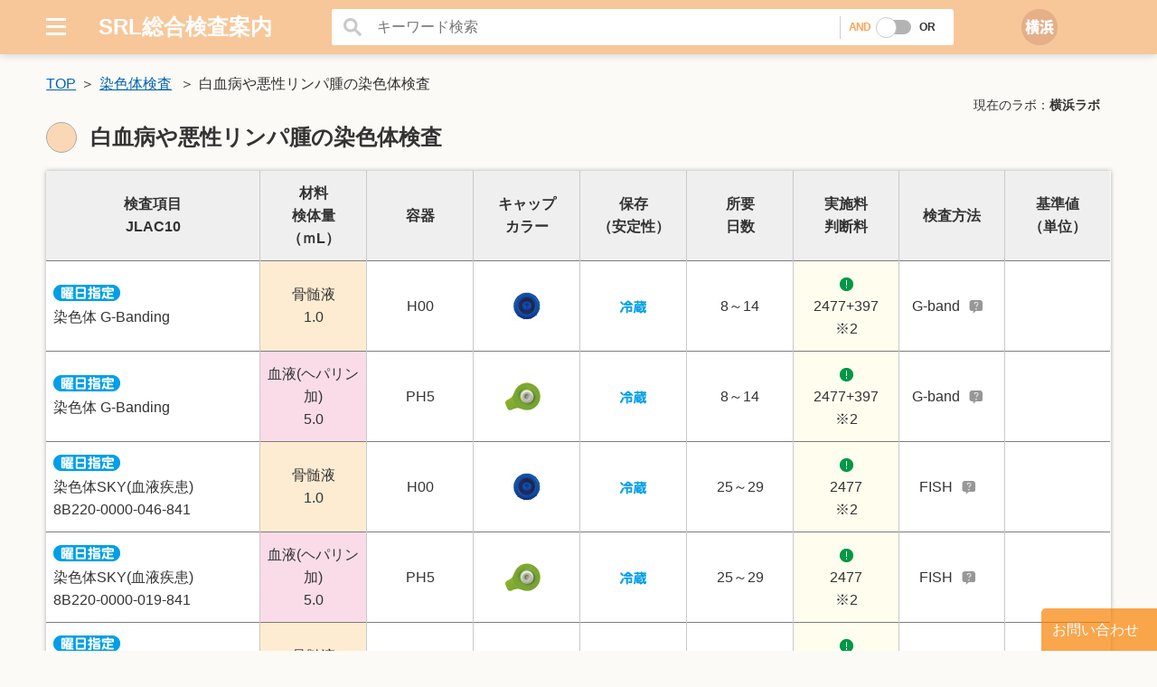

--- FILE ---
content_type: text/html; charset=UTF-8
request_url: https://test-directory.srl.info/yokohama/test/list/46
body_size: 162294
content:
<!doctype html>
<html class="no-js" lang="ja">

<head>
<meta charset="utf-8">
<meta http-equiv="X-UA-Compatible" content="IE=edge">
<title>白血病や悪性リンパ腫の染色体検査 | SRL総合検査案内</title>

<meta name="viewport" content="width=device-width,initial-scale=1.0">
<meta name="format-detection" content="telephone=no">

<script type="text/javascript" src="/js/jquery.min.js"></script>
<script type="text/javascript" src="/js/jquery-migrate.min.js"></script>
<script type="text/javascript" src="/js/html_adjuster.js"></script>
<script type="text/javascript" src="/js/hosoku_adjuster.js"></script>
<script type="text/javascript" src="/js/jquery.skOuterClick.js"></script>
<script type="text/javascript" src="/js/jquery.mCustomScrollbar.concat.min.js"></script>
<script type="text/javascript" src="/js/suggest.js"></script>
<script type="text/javascript" src="/js/suggest/yokohama_list.js"></script>
<script type="text/javascript" src="/js/jquery.infinitescroll.js"></script>
<script type="text/javascript" src="/js/jquery.ba-throttle-debounce.min.js"></script>
<script type="text/javascript" src="/js/cookie.js"></script>
<script type="text/javascript" src="/js/common.js"></script>
<script type="text/javascript" src="/js/jquery.colorbox-min.js"></script>
<script type="text/javascript" src="/js/search_modal.js"></script>

<link rel="stylesheet" href="/css/base.css">
<link rel="stylesheet" href="/css/common.css">
<link rel="stylesheet" href="/css/responsive.css">
<link rel="stylesheet" href="/css/jquery.mCustomScrollbar.css">
<link rel="stylesheet" href="/common/css/srl.css">

<link rel="stylesheet" href="/css/common_add.css">
<link rel="stylesheet" href="/common/css/c-yokohama.css">
<link rel="stylesheet" href="/css/modal_new_cocktail.css">

<script type="text/javascript">
$(document).bind('cbox_cleanup', function(){
	$('.tip_labo').remove();
	$('#content section').css('position','');
	$('#keyword_search_area section').css('position','');
	$('footer').css('display','block');

	$(".open_modal").removeClass("current_open_modal");
});
$(document).bind('cbox_open', function(event){
	$('#content section').css('position','fixed');
	$('#keyword_search_area section').css('position','fixed');
	$('footer').css('display','none');
	
	$(event.target.activeElement).closest(".open_modal").addClass("current_open_modal");
	_colorboxEvent();
});

function _colorboxEvent() {
	$('.current_labo.open_modal').attr('href', '#labo_selection_modal');

	var w = window.innerWidth;

	var currentModalInfo = $(".current_open_modal").attr("href");
	var colorboxHeight;
	var minWidth = false;

	if (w <= 721) {
		if (currentModalInfo === "#search_option_modal") {
			colorboxHeight = "auto";
		} else {
			colorboxHeight = "80%";
		}
		$.colorbox.resize({width:'90%', height:colorboxHeight, top:'80%'});
		$(".open_modal").colorbox({
			preloading:false,
			transition:"none",
			inline:true,
			width:"90%",
			top:"70px",
			height:colorboxHeight,
			innerHeight:"100%",
			scalePhotos:false,
			fixed:true,
			closeButton:false,
			scrolling:true,
			reposition:false,
			overlayClose:true
		});
	} else if (w <= 769) {
		if (currentModalInfo === "#search_option_modal") {
			colorboxHeight = "auto";
		} else {
			colorboxHeight = "575px";
		}
		$.colorbox.resize({width:'90%', height:colorboxHeight,  top:'70px'});
		$(".open_modal").colorbox({
			preloading:false,
			transition:"none",
			inline:true,
			width:"90%",
			top:"70px",
			height:colorboxHeight,
			scalePhotos:false,
			fixed:true,
			closeButton:false,
			scrolling:true,
			reposition:true,
			overlayClose:true
		});
	} else {
		if (currentModalInfo === "#search_option_modal") {
			colorboxHeight = "auto";
			var colorboxWidth = "680px";
		} else if (currentModalInfo === "#disease_modal") {
			colorboxHeight = "550px";
			var colorboxWidth = "500px";
		} else {
			colorboxHeight = "620px";
			var colorboxWidth = "980px";
		}
		$.colorbox.resize({width:colorboxWidth, height: colorboxHeight, top:'80px'});
		$(".open_modal").colorbox({
			preloading:false,
			transition:"none",
			inline:true,
			width:colorboxWidth,
			height:colorboxHeight,
			top:"80px",
			scalePhotos:false,
			fixed:false,
			closeButton:false,
			scrolling:true,
			reposition:true,
			overlayClose:true
		});
	}

	clearInterval(timer1);
}

function _defaulColorboxEvent() {
	var w = $(window).width();
	var x = 769;
	if (w <= x) {
		$('.open_default_modal').colorbox({
			preloading:false,
			transition:"none",
			open:true,
			inline:true,
			width:"90%",
			top:"70px",
			height:"80%",
			innerHeight:"100%",
			scalePhotos:false,
			fixed:true,
			closeButton:false,
			scrolling:true,
			reposition:false,
			overlayClose:false,
			escKey: false
		});
	} else {
		$('.open_default_modal').colorbox({
			preloading:false,
			transition:"none",
			open:true,
			inline:true,
			width:"980px",
			height:"620px",
			top:"80px",
			scalePhotos:false,
			fixed:false,
			closeButton:false,
			scrolling:true,
			reposition:true,
			overlayClose:false,
			escKey: false
		});
	}
	
	clearInterval(timer1);
}

var timer1;
$(window).load(function () {
	timer = setTimeout("_colorboxEvent()",500);
});

$(window).on('resize', function(){
	_colorboxEvent();
});

$(window).on('load', function(){
	_defaulColorboxEvent();
});
$(function(){
	$('button.comparison__btn').prop('disabled',true);
	$('.comparison_list ul li').on('click',function(){
		var flg = false;
		$('.comparison_list input[type=checkbox]').each(function(){
			if($(this).prop('checked')){
				flg = true;
				return false;
			}
		});
		if(flg){
			$('button.comparison__btn').addClass('is-active').prop('disabled',false);
		}else{
			$('button.comparison__btn').removeClass('is-active').prop('disabled',true);
		}
	});
});

$().ready ( function() {
    // id="level_one_menu"のliのaがクリック
    $('#level_one_menu li a').click ( function() {
		if ($(this).attr("class") == "open_modal cboxElement") {
			// $(this)はそのクリックされた要素。その要素のテキストを取得
			const alter = $(this).data('id');

	        if (alter == 'listing_log_modal') {
	            document.getElementById("listing_log_modal").style.display="block";
	        } else {
	            document.getElementById("listing_log_modal").style.display="none";
	        }
	        if (alter == 'new_introduction_modal') {
	            document.getElementById("new_introduction_modal").style.display="block";
	        } else {
	            document.getElementById("new_introduction_modal").style.display="none";
	        }
	        if (alter == 'change_log_modal') {
	            document.getElementById("change_log_modal").style.display="block";
	        } else {
	            document.getElementById("change_log_modal").style.display="none";
	        }
			_colorboxEvent();
		}
    });

	// モーダルのリンクをクリックした際にモーダルを閉じるようにする
	$('#level_one_modal_news_data dl a, #level_one_modal_disease_data a').click ( function() {
		$.colorbox.close();
	});

	// 記号説明モーダル
	$('#panel__header a').click ( function() {
		if ($(this).attr("class") == "open_modal cboxElement") {
			_colorboxEvent();
		}
	});

	// 保険注釈
	$('#insurance_notes a').click ( function() {
		if ($(this).attr("class") == "open_modal cboxElement") {
			_colorboxEvent();
		}
	});
});
</script>
<script>
  (function(i,s,o,g,r,a,m){i['GoogleAnalyticsObject']=r;i[r]=i[r]||function(){
  (i[r].q=i[r].q||[]).push(arguments)},i[r].l=1*new Date();a=s.createElement(o),
  m=s.getElementsByTagName(o)[0];a.async=1;a.src=g;m.parentNode.insertBefore(a,m)
  })(window,document,'script','https://www.google-analytics.com/analytics.js','ga');

  ga('create', 'UA-81846425-1', 'auto');
  ga('send', 'pageview');

  ga('create', 'UA-20006091-4', 'auto', {'name': 'testguide'});
  ga('testguide.send', 'pageview');
</script>

</head>

<body data-labo="yokohama">
		<header>
<div>
<div class="bg"></div>
<div class="header_parts">
<div>
<input type="button" id="btn_back" value="戻る">
<input type="button" id="search_btn_back" value="戻る">
<input type="button" id="btn_menu">
<h1><a href="/yokohama">SRL総合検査案内</a></h1>
<!--<form action="" method="">-->
<fieldset>
<label class="research_txtbox"><input type="text" name="" placeholder="キーワード検索" id="research_txtbox" autocomplete="off"></label>
<div class="research_switch">
<input type="radio" name="operation" id="operation_and" value="0" checked="checked"><label for="operation_and">AND</label>
<input type="radio" name="operation" id="operation_or" value="1"><label for="operation_or">OR</label>
</div>
</fieldset>
<div class="research_result" id="suggest">
</div>
<!--</form>-->

<ul>
<li><a href="javascript:void(0)" id="btn_research_txtbox"></a></li>
<li></li>
<li></li>
<li></li>
<li></li>
</ul>
<div class="btn_pdf_dl_container">
<form action="https://dl3.srl.info/" method="post" id="pdf_select_form" target="_blank">
	<p><span>0</span>個選択中</p>
	<select name="pdf[]" size="24" multiple id="pdf_select" style="display: none;"></select>
	<input type="hidden" name="select_code">
	<input type="hidden" name="labo_id" value="yokohama">
	<input type="image" src="/img/icon_pdf2.png">
</form>
</div>
</div>
</div>


<div class="menu_bg"></div>
<div class="menu_parts">
<nav id="menu_list">
<ul>
	<li><a href="/yokohama" id="home">トップページ</a></li>
<li><h3>カテゴリから探す</h3></li>


			<li>
		<p class="accodion close"><span style="background-color:#fff799">○</span>生化学的検査</p>
		<ul>
							<li><a href="/yokohama/test/list/1">蛋白・膠質反応</a></li>
							<li><a href="/yokohama/test/list/2">酵素および関連物質</a></li>
							<li><a href="/yokohama/test/list/3">低分子窒素化合物</a></li>
							<li><a href="/yokohama/test/list/4">糖質および関連物質</a></li>
							<li><a href="/yokohama/test/list/5">有機酸</a></li>
							<li><a href="/yokohama/test/list/6">脂質および関連物質</a></li>
							<li><a href="/yokohama/test/list/7">ビタミンおよび関連物質</a></li>
							<li><a href="/yokohama/test/list/8">電解質・血液ガス</a></li>
							<li><a href="/yokohama/test/list/9">生体微量金属</a></li>
							<li><a href="/yokohama/test/list/10">生体色素関連物質</a></li>
							<li><a href="/yokohama/test/list/11">毒物・産業医学的代謝物質</a></li>
							<li><a href="/yokohama/test/list/12">生化学（その他）</a></li>
							<li><a href="/yokohama/test/list/13">負荷試験・機能検査</a></li>
					</ul>
		</li>
	
			<li>
		<p class="accodion close"><span style="background-color:#cfa7cd">○</span>薬物検査</p>
		<ul>
							<li><a href="/yokohama/test/list/14">抗菌薬</a></li>
							<li><a href="/yokohama/test/list/15">抗てんかん薬</a></li>
							<li><a href="/yokohama/test/list/16">免疫抑制薬</a></li>
							<li><a href="/yokohama/test/list/17">循環器用薬</a></li>
							<li><a href="/yokohama/test/list/18">精神神経用薬</a></li>
							<li><a href="/yokohama/test/list/19">薬物（その他）</a></li>
					</ul>
		</li>
	
			<li>
		<p class="accodion close"><span style="background-color:#a4abd6">○</span>血液学的検査</p>
		<ul>
							<li><a href="/yokohama/test/list/20">血液一般・形態検査</a></li>
							<li><a href="/yokohama/test/list/21">凝固・線溶関連検査</a></li>
							<li><a href="/yokohama/test/list/22">血液化学検査</a></li>
					</ul>
		</li>
	
			<li>
		<p class="accodion close"><span style="background-color:#bae3f9">○</span>内分泌学的検査</p>
		<ul>
							<li><a href="/yokohama/test/list/23">視床下部・下垂体ホルモン</a></li>
							<li><a href="/yokohama/test/list/24">甲状腺ホルモンおよび結合蛋白</a></li>
							<li><a href="/yokohama/test/list/25">副甲状腺ホルモン</a></li>
							<li><a href="/yokohama/test/list/26">副腎皮質ホルモンおよび結合蛋白</a></li>
							<li><a href="/yokohama/test/list/27">副腎髄質ホルモン</a></li>
							<li><a href="/yokohama/test/list/28">性腺・胎盤ホルモンおよび結合蛋白</a></li>
							<li><a href="/yokohama/test/list/29">膵・消化管ホルモン</a></li>
							<li><a href="/yokohama/test/list/30">内分泌学的（その他）</a></li>
					</ul>
		</li>
	
			<li><a href="/yokohama/test/list/31"><span style="background-color:#bae3f9">○</span>腫瘍関連検査</a></li>
	
			<li>
		<p class="accodion close"><span style="background-color:#f7c9dd">○</span>ウイルス学的検査</p>
		<ul>
							<li><a href="/yokohama/test/list/82">肝炎ウイルス</a></li>
							<li><a href="/yokohama/test/list/32">ウイルス感染症検査</a></li>
					</ul>
		</li>
	
			<li>
		<p class="accodion close"><span style="background-color:#a3bce2">○</span>免疫血清学的検査</p>
		<ul>
							<li><a href="/yokohama/test/list/33">感染症（非ウイルス）関連検査</a></li>
							<li><a href="/yokohama/test/list/34">自己免疫関連検査</a></li>
							<li><a href="/yokohama/test/list/35">免疫血液学的検査</a></li>
							<li><a href="/yokohama/test/list/36">免疫グロブリン</a></li>
							<li><a href="/yokohama/test/list/37">補体および関連物質</a></li>
							<li><a href="/yokohama/test/list/38">血漿蛋白</a></li>
							<li><a href="/yokohama/test/list/39">免疫血清学（その他）</a></li>
							<li><a href="/yokohama/test/list/40">サイトカイン</a></li>
					</ul>
		</li>
	
			<li>
		<p class="accodion close"><span style="background-color:#bfdeae">○</span>アレルギー検査</p>
		<ul>
							<li><a href="/yokohama/test/list/42">アレルギー検査</a></li>
							<li><a href="/yokohama/test/list/83">*コンビネーション6〔CLEIA〕（アラスタット）</a></li>
							<li><a href="/yokohama/test/list/84">*ミックスアレルゲン〔CLEIA〕（アラスタット）</a></li>
							<li><a href="/yokohama/test/list/85">*シングルアレルゲン〔CLEIA〕（アラスタット）</a></li>
							<li><a href="/yokohama/test/list/86">*マルチアレルゲン〔FEIA〕（CAP）</a></li>
							<li><a href="/yokohama/test/list/87">*シングルアレルゲン〔FEIA〕（CAP）</a></li>
					</ul>
		</li>
	
			<li>
		<p class="accodion close"><span style="background-color:#fbd8b5">○</span>細胞性免疫検査</p>
		<ul>
							<li><a href="/yokohama/test/list/43">細胞性免疫検査</a></li>
							<li><a href="/yokohama/test/list/44">抗原特異的CTL</a></li>
							<li><a href="/yokohama/test/list/88">*モノクローナル抗体によるリンパ球表面マーカーの自動解析</a></li>
							<li><a href="/yokohama/test/list/89">*Two-color解析によるリンパ球表面マーカー検査</a></li>
					</ul>
		</li>
	
			<li>
		<p class="accodion close"><span style="background-color:#fbd8b5">○</span>染色体検査</p>
		<ul>
							<li><a href="/yokohama/test/list/45">先天異常の染色体検査</a></li>
							<li><a href="/yokohama/test/list/46">白血病や悪性リンパ腫の染色体検査</a></li>
							<li><a href="/yokohama/test/list/47">固形腫瘍の染色体検査</a></li>
							<li><a href="/yokohama/test/list/90">*染色体 G-Banding（Myeloid系）</a></li>
							<li><a href="/yokohama/test/list/91">*染色体 G-Banding（Lymphoid系）</a></li>
					</ul>
		</li>
	
			<li>
		<p class="accodion close"><span style="background-color:#fbd8b5">○</span>遺伝子関連検査</p>
		<ul>
							<li><a href="/yokohama/test/list/109">造血器腫瘍遺伝子検査</a></li>
							<li><a href="/yokohama/test/list/110">免疫関連遺伝子再構成検査</a></li>
							<li><a href="/yokohama/test/list/111">悪性腫瘍(固形腫瘍)遺伝子検査</a></li>
							<li><a href="/yokohama/test/list/113">遺伝学的検査</a></li>
							<li><a href="/yokohama/test/list/114">薬剤応答遺伝子検査</a></li>
							<li><a href="/yokohama/test/list/115">移植関連遺伝子検査</a></li>
					</ul>
		</li>
	
			<li>
		<p class="accodion close"><span style="background-color:#fcd68c">○</span>一般検査</p>
		<ul>
							<li><a href="/yokohama/test/list/52">尿一般検査</a></li>
							<li><a href="/yokohama/test/list/54">糞便検査</a></li>
							<li><a href="/yokohama/test/list/53">一般検査（その他）</a></li>
					</ul>
		</li>
	
			<li>
		<p class="accodion close"><span style="background-color:#afc7e0">○</span>微生物学的検査</p>
		<ul>
							<li><a href="/yokohama/test/list/73">一般細菌</a></li>
							<li><a href="/yokohama/test/list/74">一般細菌特殊検査</a></li>
							<li><a href="/yokohama/test/list/75">大腸菌毒素関連</a></li>
							<li><a href="/yokohama/test/list/76">黄色ブドウ球菌関連</a></li>
							<li><a href="/yokohama/test/list/77">環境検査</a></li>
							<li><a href="/yokohama/test/list/78">スクリーニング検査</a></li>
							<li><a href="/yokohama/test/list/79">便検診検査</a></li>
							<li><a href="/yokohama/test/list/80">抗酸菌</a></li>
							<li><a href="/yokohama/test/list/81">核酸増幅同定検査</a></li>
							<li><a href="/yokohama/test/list/56">培養同定検査</a></li>
					</ul>
		</li>
	
			<li>
		<p class="accodion close"><span style="background-color:#fbdac8">○</span>病理学的検査</p>
		<ul>
							<li><a href="/yokohama/test/list/57">細胞診検査</a></li>
							<li><a href="/yokohama/test/list/58">病理組織検査</a></li>
							<li><a href="/yokohama/test/list/92">*酵素抗体染色</a></li>
					</ul>
		</li>
	
			<li><a href="/yokohama/test/list/59"><span style="background-color:#fbdac8">○</span>総合解析検査</a></li>
	
			<li>
		<p class="accodion close"><span style="background-color:#fbdac8">○</span>その他検査</p>
		<ul>
							<li><a href="/yokohama/test/list/60">リスク検査</a></li>
							<li><a href="/yokohama/test/list/123">健診・検診検査</a></li>
					</ul>
		</li>
	
			<li>
		<p class="accodion close"><span style="background-color:#a2d7d4">○</span>研究検査</p>
		<ul>
							<li><a href="/yokohama/test/list/62">性腺・胎盤ホルモンおよび結合蛋白</a></li>
							<li><a href="/yokohama/test/list/63">ウイルス感染症検査</a></li>
							<li><a href="/yokohama/test/list/64">免疫関連検査</a></li>
							<li><a href="/yokohama/test/list/65">自己免疫機能検査</a></li>
							<li><a href="/yokohama/test/list/66">その他特殊検査</a></li>
							<li><a href="/yokohama/test/list/67">自己抗体検査</a></li>
							<li><a href="/yokohama/test/list/68">補体系検査</a></li>
							<li><a href="/yokohama/test/list/69">その他</a></li>
					</ul>
		</li>
	
			<li>
		<p class="accodion close"><span style="background-color:#a2d7d4">○</span>Athena依頼検査</p>
		<ul>
							<li><a href="/yokohama/test/list/71">神経・筋疾患検査</a></li>
							<li><a href="/yokohama/test/list/72">腫瘍関連検査</a></li>
					</ul>
		</li>
	
<li><h3>Support</h3></li>
<li><a href="/common/otherdata/s-muqs2-guide.pdf"><span>○</span>ご利用の手引き</a></li>
<li><a href="/common/otherdata/s-muqs2-emergency.pdf"><span>○</span>緊急報告検査値範囲</a></li>
<li><a href="/common/otherdata/s-muqs2-lab.pdf"><span>○</span>検査ラボラトリー一覧</a></li>
<li><a href="/common/otherdata/s-muqs2-contact.pdf"><span>○</span>お問い合わせ</a></li>

</ul>
</nav>
</div>

</div>

</header>
<nav id="labo_menu">
	<div>
		<ul>
										<li><a class="current_labo open_modal cboxElement"><img src="/common/icons/yokohama.png" alt=""></a></li>
						<li></li>
		</ul>
	</div>
</nav>	<div id="content">
		
<section id="Serch_List">
<div>
	<ul class="pankuzu">
		<li><a href="/yokohama">TOP</a></li>
		<li>
							<a href="/yokohama/test/middle/10">染色体検査</a>
					</li>
		<li>白血病や悪性リンパ腫の染色体検査</li>
	</ul>

	<p class="current_laboname">現在のラボ：<span>横浜ラボ</span></p>
	
		

<h2><span class="colortip" style="background-color:#fbd8b5;">○</span>白血病や悪性リンパ腫の染色体検査</h2>


	<div class="list-container-wrapper">
<div class="list-container-div">
<table class="list_culomn9">
		<tr class="list-container list-header">
		<th scope="row">
			<div>
				<p>検査項目<br>JLAC10</p>
			</div>
		</th>
		<td class="list_header_material_code">材料<br>検体量<br>（ｍL）</td>
		<td>容器</td>
		<td>キャップ<br>カラー</td>
		<td>保存 <br>（安定性）</td>
		<td>所要 <br>日数</td>
		<td>実施料<br>判断料</td>
		<td>検査方法</td>
		<td>基準値<br>（単位）</td>
	</tr>
					<tr class="list-container with_link" link_url="/yokohama/test/detail/II0002811">
				<th scope="row">
			<div>
				<p>
					<img src="/img/icon_01_select_week.png" alt="曜日指定" width="74" height="18">

<br>
					染色体 G-Banding
<br>
									</p>
			</div>
		</th>
				<td class="kentairyou_color" style="background: #feecd2;">
			
			骨髄液
<br>
						1.0
					</td>
				<td>
			H00		</td>
				<td>
			<img src="/common/cap-images/H00-c.png" class="img_chap">
		</td>
				<td>
			
<img src="/img/icon_02_freeze.png" alt="冷蔵" width="29" height="15"><br>
								</td>
				<td>
			8～14		</td>
				<td class="jissiryo_handanryo">
			<img src="/img/icon_exclamation.png" width="15" height="15"><br>
			2477+397<br>
			※2<br>
					</td>
				<td class="with_input">
			G-band<input type="button" name="" class="btn_help"><div class="baloon"><p>(各種)band<br>リンパ球または骨髄細胞を培養し、分裂中期の細胞を固定する。その後、色素で染色体上に縞模様(バンド)を染め出し、その分布と濃淡から分析を行う方法。<br>トリプシン溶液で処理後ギムザ染色を行うG-Banding、HCI、Ba(OH)<sub>2</sub>、2×SCCで処理後ギムザ染色するC-Banding、キナクリン・マスタードで染色後、蛍光顕微鏡で観察するQ-Banding、分裂前期の終わりから分裂中期の始めの分裂像を用い、通常よりバンド数を増やして観察する高精度分染法などがある。</p></div>
		</td>
				<td>
					</td>

	</tr>

					<tr class="list-container with_link" link_url="/yokohama/test/detail/II0000111">
				<th scope="row">
			<div>
				<p>
					<img src="/img/icon_01_select_week.png" alt="曜日指定" width="74" height="18">

<br>
					染色体 G-Banding
<br>
									</p>
			</div>
		</th>
				<td class="kentairyou_color" style="background: #fadce9;">
			
			血液(ヘパリン加)
<br>
						5.0
					</td>
				<td>
			PH5		</td>
				<td>
			<img src="/common/cap-images/PH5-c.png" class="img_chap">
		</td>
				<td>
			
<img src="/img/icon_02_freeze.png" alt="冷蔵" width="29" height="15"><br>
								</td>
				<td>
			8～14		</td>
				<td class="jissiryo_handanryo">
			<img src="/img/icon_exclamation.png" width="15" height="15"><br>
			2477+397<br>
			※2<br>
					</td>
				<td class="with_input">
			G-band<input type="button" name="" class="btn_help"><div class="baloon"><p>(各種)band<br>リンパ球または骨髄細胞を培養し、分裂中期の細胞を固定する。その後、色素で染色体上に縞模様(バンド)を染め出し、その分布と濃淡から分析を行う方法。<br>トリプシン溶液で処理後ギムザ染色を行うG-Banding、HCI、Ba(OH)<sub>2</sub>、2×SCCで処理後ギムザ染色するC-Banding、キナクリン・マスタードで染色後、蛍光顕微鏡で観察するQ-Banding、分裂前期の終わりから分裂中期の始めの分裂像を用い、通常よりバンド数を増やして観察する高精度分染法などがある。</p></div>
		</td>
				<td>
					</td>

	</tr>

					<tr class="list-container with_link" link_url="/yokohama/test/detail/060201400">
				<th scope="row">
			<div>
				<p>
					<img src="/img/icon_01_select_week.png" alt="曜日指定" width="74" height="18">

<br>
					染色体SKY(血液疾患)
<br>
					8B220-0000-046-841				</p>
			</div>
		</th>
				<td class="kentairyou_color" style="background: #feecd2;">
			
			骨髄液
<br>
						1.0
					</td>
				<td>
			H00		</td>
				<td>
			<img src="/common/cap-images/H00-c.png" class="img_chap">
		</td>
				<td>
			
<img src="/img/icon_02_freeze.png" alt="冷蔵" width="29" height="15"><br>
								</td>
				<td>
			25～29		</td>
				<td class="jissiryo_handanryo">
			<img src="/img/icon_exclamation.png" width="15" height="15"><br>
			2477<br>
			※2<br>
					</td>
				<td class="with_input">
			FISH<input type="button" name="" class="btn_help"><div class="baloon"><p>FISH(Fluorescence in situ hybridization)<br>蛍光in situハイブリダイゼーション<br>蛍光色素で標識したプローブを用いて標的DNAとハイブリダイゼーションを行い、特定の波長で発色させた蛍光部位を染色体上のシグナルとして蛍光顕微鏡下で検出する方法。<br>蛍光色素で標識したプローブと標的DNAを直接結合させる直接法と、標識物質で標識したプローブと標的DNAを結合させた後に、標識プローブと蛍光物質を結合させて発色させる間接法がある。</p></div>
		</td>
				<td>
					</td>

	</tr>

					<tr class="list-container with_link" link_url="/yokohama/test/detail/060200100">
				<th scope="row">
			<div>
				<p>
					<img src="/img/icon_01_select_week.png" alt="曜日指定" width="74" height="18">

<br>
					染色体SKY(血液疾患)
<br>
					8B220-0000-019-841				</p>
			</div>
		</th>
				<td class="kentairyou_color" style="background: #fadce9;">
			
			血液(ヘパリン加)
<br>
						5.0
					</td>
				<td>
			PH5		</td>
				<td>
			<img src="/common/cap-images/PH5-c.png" class="img_chap">
		</td>
				<td>
			
<img src="/img/icon_02_freeze.png" alt="冷蔵" width="29" height="15"><br>
								</td>
				<td>
			25～29		</td>
				<td class="jissiryo_handanryo">
			<img src="/img/icon_exclamation.png" width="15" height="15"><br>
			2477<br>
			※2<br>
					</td>
				<td class="with_input">
			FISH<input type="button" name="" class="btn_help"><div class="baloon"><p>FISH(Fluorescence in situ hybridization)<br>蛍光in situハイブリダイゼーション<br>蛍光色素で標識したプローブを用いて標的DNAとハイブリダイゼーションを行い、特定の波長で発色させた蛍光部位を染色体上のシグナルとして蛍光顕微鏡下で検出する方法。<br>蛍光色素で標識したプローブと標的DNAを直接結合させる直接法と、標識物質で標識したプローブと標的DNAを結合させた後に、標識プローブと蛍光物質を結合させて発色させる間接法がある。</p></div>
		</td>
				<td>
					</td>

	</tr>

					<tr class="list-container with_link" link_url="/yokohama/test/detail/065111400">
				<th scope="row">
			<div>
				<p>
					<img src="/img/icon_01_select_week.png" alt="曜日指定" width="74" height="18">

<br>
					<i>TCF3</i>::<i>PBX1</i> t(1;19)転座
<br>
					8B314-0000-046-841				</p>
			</div>
		</th>
				<td class="kentairyou_color" style="background: #feecd2;">
			
			骨髄液
<br>
						1.0
					</td>
				<td>
			H00		</td>
				<td>
			<img src="/common/cap-images/H00-c.png" class="img_chap">
		</td>
				<td>
			
<img src="/img/icon_02_freeze.png" alt="冷蔵" width="29" height="15"><br>
								</td>
				<td>
			7～10		</td>
				<td class="jissiryo_handanryo">
			<img src="/img/icon_exclamation.png" width="15" height="15"><br>
			2477<br>
			※2<br>
					</td>
				<td class="with_input">
			FISH<input type="button" name="" class="btn_help"><div class="baloon"><p>FISH(Fluorescence in situ hybridization)<br>蛍光in situハイブリダイゼーション<br>蛍光色素で標識したプローブを用いて標的DNAとハイブリダイゼーションを行い、特定の波長で発色させた蛍光部位を染色体上のシグナルとして蛍光顕微鏡下で検出する方法。<br>蛍光色素で標識したプローブと標的DNAを直接結合させる直接法と、標識物質で標識したプローブと標的DNAを結合させた後に、標識プローブと蛍光物質を結合させて発色させる間接法がある。</p></div>
		</td>
				<td>
					</td>

	</tr>

					<tr class="list-container with_link" link_url="/yokohama/test/detail/065110100">
				<th scope="row">
			<div>
				<p>
					<img src="/img/icon_01_select_week.png" alt="曜日指定" width="74" height="18">

<br>
					<i>TCF3</i>::<i>PBX1</i> t(1;19)転座
<br>
					8B314-0000-019-841				</p>
			</div>
		</th>
				<td class="kentairyou_color" style="background: #fadce9;">
			
			血液(ヘパリン加)
<br>
						5.0
					</td>
				<td>
			PH5		</td>
				<td>
			<img src="/common/cap-images/PH5-c.png" class="img_chap">
		</td>
				<td>
			
<img src="/img/icon_02_freeze.png" alt="冷蔵" width="29" height="15"><br>
								</td>
				<td>
			7～10		</td>
				<td class="jissiryo_handanryo">
			<img src="/img/icon_exclamation.png" width="15" height="15"><br>
			2477<br>
			※2<br>
					</td>
				<td class="with_input">
			FISH<input type="button" name="" class="btn_help"><div class="baloon"><p>FISH(Fluorescence in situ hybridization)<br>蛍光in situハイブリダイゼーション<br>蛍光色素で標識したプローブを用いて標的DNAとハイブリダイゼーションを行い、特定の波長で発色させた蛍光部位を染色体上のシグナルとして蛍光顕微鏡下で検出する方法。<br>蛍光色素で標識したプローブと標的DNAを直接結合させる直接法と、標識物質で標識したプローブと標的DNAを結合させた後に、標識プローブと蛍光物質を結合させて発色させる間接法がある。</p></div>
		</td>
				<td>
					</td>

	</tr>

					<tr class="list-container with_link" link_url="/yokohama/test/detail/065591400">
				<th scope="row">
			<div>
				<p>
					<img src="/img/icon_01_select_week.png" alt="曜日指定" width="74" height="18">

<br>
					<i>CKS1B</i> 1q21 増幅
<br>
					8B317-0000-046-841				</p>
			</div>
		</th>
				<td class="kentairyou_color" style="background: #feecd2;">
			
			骨髄液
<br>
						1.0
					</td>
				<td>
			H00		</td>
				<td>
			<img src="/common/cap-images/H00-c.png" class="img_chap">
		</td>
				<td>
			
<img src="/img/icon_02_freeze.png" alt="冷蔵" width="29" height="15"><br>
								</td>
				<td>
			7～10		</td>
				<td class="jissiryo_handanryo">
			<img src="/img/icon_exclamation.png" width="15" height="15"><br>
			2477<br>
			※2<br>
					</td>
				<td class="with_input">
			FISH<input type="button" name="" class="btn_help"><div class="baloon"><p>FISH(Fluorescence in situ hybridization)<br>蛍光in situハイブリダイゼーション<br>蛍光色素で標識したプローブを用いて標的DNAとハイブリダイゼーションを行い、特定の波長で発色させた蛍光部位を染色体上のシグナルとして蛍光顕微鏡下で検出する方法。<br>蛍光色素で標識したプローブと標的DNAを直接結合させる直接法と、標識物質で標識したプローブと標的DNAを結合させた後に、標識プローブと蛍光物質を結合させて発色させる間接法がある。</p></div>
		</td>
				<td>
					</td>

	</tr>

					<tr class="list-container with_link" link_url="/yokohama/test/detail/065590100">
				<th scope="row">
			<div>
				<p>
					<img src="/img/icon_01_select_week.png" alt="曜日指定" width="74" height="18">

<br>
					<i>CKS1B</i> 1q21 増幅
<br>
					8B317-0000-019-841				</p>
			</div>
		</th>
				<td class="kentairyou_color" style="background: #fadce9;">
			
			血液(ヘパリン加)
<br>
						5.0
					</td>
				<td>
			PH5		</td>
				<td>
			<img src="/common/cap-images/PH5-c.png" class="img_chap">
		</td>
				<td>
			
<img src="/img/icon_02_freeze.png" alt="冷蔵" width="29" height="15"><br>
								</td>
				<td>
			7～10		</td>
				<td class="jissiryo_handanryo">
			<img src="/img/icon_exclamation.png" width="15" height="15"><br>
			2477<br>
			※2<br>
					</td>
				<td class="with_input">
			FISH<input type="button" name="" class="btn_help"><div class="baloon"><p>FISH(Fluorescence in situ hybridization)<br>蛍光in situハイブリダイゼーション<br>蛍光色素で標識したプローブを用いて標的DNAとハイブリダイゼーションを行い、特定の波長で発色させた蛍光部位を染色体上のシグナルとして蛍光顕微鏡下で検出する方法。<br>蛍光色素で標識したプローブと標的DNAを直接結合させる直接法と、標識物質で標識したプローブと標的DNAを結合させた後に、標識プローブと蛍光物質を結合させて発色させる間接法がある。</p></div>
		</td>
				<td>
					</td>

	</tr>

					<tr class="list-container with_link" link_url="/yokohama/test/detail/029313500">
				<th scope="row">
			<div>
				<p>
					<img src="/img/icon_01_select_week.png" alt="曜日指定" width="74" height="18">

<br>
					<i>ALK</i> 2p23転座
<br>
					8B323-0000-220-841				</p>
			</div>
		</th>
				<td class="kentairyou_color" style="background: #feecd2;">
			
			リンパ節
<br>
						5×5×5mm
					</td>
				<td>
			H00		</td>
				<td>
			<img src="/common/cap-images/H00-c.png" class="img_chap">
		</td>
				<td>
			
<img src="/img/icon_02_freeze.png" alt="冷蔵" width="29" height="15"><br>
								</td>
				<td>
			7～10		</td>
				<td class="jissiryo_handanryo">
			<img src="/img/icon_exclamation.png" width="15" height="15"><br>
			2477<br>
			※2<br>
					</td>
				<td class="with_input">
			FISH<input type="button" name="" class="btn_help"><div class="baloon"><p>FISH(Fluorescence in situ hybridization)<br>蛍光in situハイブリダイゼーション<br>蛍光色素で標識したプローブを用いて標的DNAとハイブリダイゼーションを行い、特定の波長で発色させた蛍光部位を染色体上のシグナルとして蛍光顕微鏡下で検出する方法。<br>蛍光色素で標識したプローブと標的DNAを直接結合させる直接法と、標識物質で標識したプローブと標的DNAを結合させた後に、標識プローブと蛍光物質を結合させて発色させる間接法がある。</p></div>
		</td>
				<td>
					</td>

	</tr>

					<tr class="list-container with_link" link_url="/yokohama/test/detail/029311400">
				<th scope="row">
			<div>
				<p>
					<img src="/img/icon_01_select_week.png" alt="曜日指定" width="74" height="18">

<br>
					<i>ALK</i> 2p23転座
<br>
					8B323-0000-046-841				</p>
			</div>
		</th>
				<td class="kentairyou_color" style="background: #feecd2;">
			
			骨髄液
<br>
						1.0
					</td>
				<td>
			H00		</td>
				<td>
			<img src="/common/cap-images/H00-c.png" class="img_chap">
		</td>
				<td>
			
<img src="/img/icon_02_freeze.png" alt="冷蔵" width="29" height="15"><br>
								</td>
				<td>
			7～10		</td>
				<td class="jissiryo_handanryo">
			<img src="/img/icon_exclamation.png" width="15" height="15"><br>
			2477<br>
			※2<br>
					</td>
				<td class="with_input">
			FISH<input type="button" name="" class="btn_help"><div class="baloon"><p>FISH(Fluorescence in situ hybridization)<br>蛍光in situハイブリダイゼーション<br>蛍光色素で標識したプローブを用いて標的DNAとハイブリダイゼーションを行い、特定の波長で発色させた蛍光部位を染色体上のシグナルとして蛍光顕微鏡下で検出する方法。<br>蛍光色素で標識したプローブと標的DNAを直接結合させる直接法と、標識物質で標識したプローブと標的DNAを結合させた後に、標識プローブと蛍光物質を結合させて発色させる間接法がある。</p></div>
		</td>
				<td>
					</td>

	</tr>

					<tr class="list-container with_link" link_url="/yokohama/test/detail/029310100">
				<th scope="row">
			<div>
				<p>
					<img src="/img/icon_01_select_week.png" alt="曜日指定" width="74" height="18">

<br>
					<i>ALK</i> 2p23転座
<br>
					8B323-0000-019-841				</p>
			</div>
		</th>
				<td class="kentairyou_color" style="background: #fadce9;">
			
			血液(ヘパリン加)
<br>
						5.0
					</td>
				<td>
			PH5		</td>
				<td>
			<img src="/common/cap-images/PH5-c.png" class="img_chap">
		</td>
				<td>
			
<img src="/img/icon_02_freeze.png" alt="冷蔵" width="29" height="15"><br>
								</td>
				<td>
			7～10		</td>
				<td class="jissiryo_handanryo">
			<img src="/img/icon_exclamation.png" width="15" height="15"><br>
			2477<br>
			※2<br>
					</td>
				<td class="with_input">
			FISH<input type="button" name="" class="btn_help"><div class="baloon"><p>FISH(Fluorescence in situ hybridization)<br>蛍光in situハイブリダイゼーション<br>蛍光色素で標識したプローブを用いて標的DNAとハイブリダイゼーションを行い、特定の波長で発色させた蛍光部位を染色体上のシグナルとして蛍光顕微鏡下で検出する方法。<br>蛍光色素で標識したプローブと標的DNAを直接結合させる直接法と、標識物質で標識したプローブと標的DNAを結合させた後に、標識プローブと蛍光物質を結合させて発色させる間接法がある。</p></div>
		</td>
				<td>
					</td>

	</tr>

					<tr class="list-container with_link" link_url="/yokohama/test/detail/0R6651400">
				<th scope="row">
			<div>
				<p>
					<img src="/img/icon_01_select_week.png" alt="曜日指定" width="74" height="18">

<br>
					<i>GATA2</i>::<i>MECOM</i> inv(3)逆位,t(3;3)転座
<br>
					8B336-0000-046-841				</p>
			</div>
		</th>
				<td class="kentairyou_color" style="background: #feecd2;">
			
			骨髄液
<br>
						1.0
					</td>
				<td>
			H00		</td>
				<td>
			<img src="/common/cap-images/H00-c.png" class="img_chap">
		</td>
				<td>
			
<img src="/img/icon_02_freeze.png" alt="冷蔵" width="29" height="15"><br>
								</td>
				<td>
			7～10		</td>
				<td class="jissiryo_handanryo">
			<img src="/img/icon_exclamation.png" width="15" height="15"><br>
			2477<br>
			※2<br>
					</td>
				<td class="with_input">
			FISH<input type="button" name="" class="btn_help"><div class="baloon"><p>FISH(Fluorescence in situ hybridization)<br>蛍光in situハイブリダイゼーション<br>蛍光色素で標識したプローブを用いて標的DNAとハイブリダイゼーションを行い、特定の波長で発色させた蛍光部位を染色体上のシグナルとして蛍光顕微鏡下で検出する方法。<br>蛍光色素で標識したプローブと標的DNAを直接結合させる直接法と、標識物質で標識したプローブと標的DNAを結合させた後に、標識プローブと蛍光物質を結合させて発色させる間接法がある。</p></div>
		</td>
				<td>
					</td>

	</tr>

					<tr class="list-container with_link" link_url="/yokohama/test/detail/0R6650100">
				<th scope="row">
			<div>
				<p>
					<img src="/img/icon_01_select_week.png" alt="曜日指定" width="74" height="18">

<br>
					<i>GATA2</i>::<i>MECOM</i> inv(3)逆位,t(3;3)転座
<br>
					8B336-0000-019-841				</p>
			</div>
		</th>
				<td class="kentairyou_color" style="background: #fadce9;">
			
			血液(ヘパリン加)
<br>
						5.0
					</td>
				<td>
			PH5		</td>
				<td>
			<img src="/common/cap-images/PH5-c.png" class="img_chap">
		</td>
				<td>
			
<img src="/img/icon_02_freeze.png" alt="冷蔵" width="29" height="15"><br>
								</td>
				<td>
			7～10		</td>
				<td class="jissiryo_handanryo">
			<img src="/img/icon_exclamation.png" width="15" height="15"><br>
			2477<br>
			※2<br>
					</td>
				<td class="with_input">
			FISH<input type="button" name="" class="btn_help"><div class="baloon"><p>FISH(Fluorescence in situ hybridization)<br>蛍光in situハイブリダイゼーション<br>蛍光色素で標識したプローブを用いて標的DNAとハイブリダイゼーションを行い、特定の波長で発色させた蛍光部位を染色体上のシグナルとして蛍光顕微鏡下で検出する方法。<br>蛍光色素で標識したプローブと標的DNAを直接結合させる直接法と、標識物質で標識したプローブと標的DNAを結合させた後に、標識プローブと蛍光物質を結合させて発色させる間接法がある。</p></div>
		</td>
				<td>
					</td>

	</tr>

					<tr class="list-container with_link" link_url="/yokohama/test/detail/028773500">
				<th scope="row">
			<div>
				<p>
					<img src="/img/icon_01_select_week.png" alt="曜日指定" width="74" height="18">

<br>
					<i>BCL6</i> 3q27転座
<br>
					8B333-0000-220-841				</p>
			</div>
		</th>
				<td class="kentairyou_color" style="background: #feecd2;">
			
			リンパ節
<br>
						5×5×5mm
					</td>
				<td>
			H00		</td>
				<td>
			<img src="/common/cap-images/H00-c.png" class="img_chap">
		</td>
				<td>
			
<img src="/img/icon_02_freeze.png" alt="冷蔵" width="29" height="15"><br>
								</td>
				<td>
			7～10		</td>
				<td class="jissiryo_handanryo">
			<img src="/img/icon_exclamation.png" width="15" height="15"><br>
			2477<br>
			※2<br>
					</td>
				<td class="with_input">
			FISH<input type="button" name="" class="btn_help"><div class="baloon"><p>FISH(Fluorescence in situ hybridization)<br>蛍光in situハイブリダイゼーション<br>蛍光色素で標識したプローブを用いて標的DNAとハイブリダイゼーションを行い、特定の波長で発色させた蛍光部位を染色体上のシグナルとして蛍光顕微鏡下で検出する方法。<br>蛍光色素で標識したプローブと標的DNAを直接結合させる直接法と、標識物質で標識したプローブと標的DNAを結合させた後に、標識プローブと蛍光物質を結合させて発色させる間接法がある。</p></div>
		</td>
				<td>
					</td>

	</tr>

					<tr class="list-container with_link" link_url="/yokohama/test/detail/028771400">
				<th scope="row">
			<div>
				<p>
					<img src="/img/icon_01_select_week.png" alt="曜日指定" width="74" height="18">

<br>
					<i>BCL6</i> 3q27転座
<br>
					8B333-0000-046-841				</p>
			</div>
		</th>
				<td class="kentairyou_color" style="background: #feecd2;">
			
			骨髄液
<br>
						1.0
					</td>
				<td>
			H00		</td>
				<td>
			<img src="/common/cap-images/H00-c.png" class="img_chap">
		</td>
				<td>
			
<img src="/img/icon_02_freeze.png" alt="冷蔵" width="29" height="15"><br>
								</td>
				<td>
			7～10		</td>
				<td class="jissiryo_handanryo">
			<img src="/img/icon_exclamation.png" width="15" height="15"><br>
			2477<br>
			※2<br>
					</td>
				<td class="with_input">
			FISH<input type="button" name="" class="btn_help"><div class="baloon"><p>FISH(Fluorescence in situ hybridization)<br>蛍光in situハイブリダイゼーション<br>蛍光色素で標識したプローブを用いて標的DNAとハイブリダイゼーションを行い、特定の波長で発色させた蛍光部位を染色体上のシグナルとして蛍光顕微鏡下で検出する方法。<br>蛍光色素で標識したプローブと標的DNAを直接結合させる直接法と、標識物質で標識したプローブと標的DNAを結合させた後に、標識プローブと蛍光物質を結合させて発色させる間接法がある。</p></div>
		</td>
				<td>
					</td>

	</tr>

					<tr class="list-container with_link" link_url="/yokohama/test/detail/028770100">
				<th scope="row">
			<div>
				<p>
					<img src="/img/icon_01_select_week.png" alt="曜日指定" width="74" height="18">

<br>
					<i>BCL6</i> 3q27転座
<br>
					8B333-0000-019-841				</p>
			</div>
		</th>
				<td class="kentairyou_color" style="background: #fadce9;">
			
			血液(ヘパリン加)
<br>
						5.0
					</td>
				<td>
			PH5		</td>
				<td>
			<img src="/common/cap-images/PH5-c.png" class="img_chap">
		</td>
				<td>
			
<img src="/img/icon_02_freeze.png" alt="冷蔵" width="29" height="15"><br>
								</td>
				<td>
			7～10		</td>
				<td class="jissiryo_handanryo">
			<img src="/img/icon_exclamation.png" width="15" height="15"><br>
			2477<br>
			※2<br>
					</td>
				<td class="with_input">
			FISH<input type="button" name="" class="btn_help"><div class="baloon"><p>FISH(Fluorescence in situ hybridization)<br>蛍光in situハイブリダイゼーション<br>蛍光色素で標識したプローブを用いて標的DNAとハイブリダイゼーションを行い、特定の波長で発色させた蛍光部位を染色体上のシグナルとして蛍光顕微鏡下で検出する方法。<br>蛍光色素で標識したプローブと標的DNAを直接結合させる直接法と、標識物質で標識したプローブと標的DNAを結合させた後に、標識プローブと蛍光物質を結合させて発色させる間接法がある。</p></div>
		</td>
				<td>
					</td>

	</tr>

					<tr class="list-container with_link" link_url="/yokohama/test/detail/061691400">
				<th scope="row">
			<div>
				<p>
					<img src="/img/icon_01_select_week.png" alt="曜日指定" width="74" height="18">

<br>
					<i>IGH</i>::<i>FGFR3</i> t(4;14)転座
<br>
					8B344-0000-046-841				</p>
			</div>
		</th>
				<td class="kentairyou_color" style="background: #feecd2;">
			
			骨髄液
<br>
						1.0
					</td>
				<td>
			H00		</td>
				<td>
			<img src="/common/cap-images/H00-c.png" class="img_chap">
		</td>
				<td>
			
<img src="/img/icon_02_freeze.png" alt="冷蔵" width="29" height="15"><br>
								</td>
				<td>
			7～10		</td>
				<td class="jissiryo_handanryo">
			<img src="/img/icon_exclamation.png" width="15" height="15"><br>
			2477<br>
			※2<br>
					</td>
				<td class="with_input">
			FISH<input type="button" name="" class="btn_help"><div class="baloon"><p>FISH(Fluorescence in situ hybridization)<br>蛍光in situハイブリダイゼーション<br>蛍光色素で標識したプローブを用いて標的DNAとハイブリダイゼーションを行い、特定の波長で発色させた蛍光部位を染色体上のシグナルとして蛍光顕微鏡下で検出する方法。<br>蛍光色素で標識したプローブと標的DNAを直接結合させる直接法と、標識物質で標識したプローブと標的DNAを結合させた後に、標識プローブと蛍光物質を結合させて発色させる間接法がある。</p></div>
		</td>
				<td>
					</td>

	</tr>

					<tr class="list-container with_link" link_url="/yokohama/test/detail/061690100">
				<th scope="row">
			<div>
				<p>
					<img src="/img/icon_01_select_week.png" alt="曜日指定" width="74" height="18">

<br>
					<i>IGH</i>::<i>FGFR3</i> t(4;14)転座
<br>
					8B344-0000-019-841				</p>
			</div>
		</th>
				<td class="kentairyou_color" style="background: #fadce9;">
			
			血液(ヘパリン加)
<br>
						5.0
					</td>
				<td>
			PH5		</td>
				<td>
			<img src="/common/cap-images/PH5-c.png" class="img_chap">
		</td>
				<td>
			
<img src="/img/icon_02_freeze.png" alt="冷蔵" width="29" height="15"><br>
								</td>
				<td>
			7～10		</td>
				<td class="jissiryo_handanryo">
			<img src="/img/icon_exclamation.png" width="15" height="15"><br>
			2477<br>
			※2<br>
					</td>
				<td class="with_input">
			FISH<input type="button" name="" class="btn_help"><div class="baloon"><p>FISH(Fluorescence in situ hybridization)<br>蛍光in situハイブリダイゼーション<br>蛍光色素で標識したプローブを用いて標的DNAとハイブリダイゼーションを行い、特定の波長で発色させた蛍光部位を染色体上のシグナルとして蛍光顕微鏡下で検出する方法。<br>蛍光色素で標識したプローブと標的DNAを直接結合させる直接法と、標識物質で標識したプローブと標的DNAを結合させた後に、標識プローブと蛍光物質を結合させて発色させる間接法がある。。</p></div>
		</td>
				<td>
					</td>

	</tr>

					<tr class="list-container with_link" link_url="/yokohama/test/detail/063321400">
				<th scope="row">
			<div>
				<p>
					<img src="/img/icon_01_select_week.png" alt="曜日指定" width="74" height="18">

<br>
					<i>FIP1L1</i>::<i>PDGFRA</i> del(4)長腕欠失(4q12欠失)
<br>
					8B345-0000-046-841				</p>
			</div>
		</th>
				<td class="kentairyou_color" style="background: #feecd2;">
			
			骨髄液
<br>
						1.0
					</td>
				<td>
			H00		</td>
				<td>
			<img src="/common/cap-images/H00-c.png" class="img_chap">
		</td>
				<td>
			
<img src="/img/icon_02_freeze.png" alt="冷蔵" width="29" height="15"><br>
								</td>
				<td>
			7～10		</td>
				<td class="jissiryo_handanryo">
			<img src="/img/icon_exclamation.png" width="15" height="15"><br>
			2477<br>
			※2<br>
					</td>
				<td class="with_input">
			FISH<input type="button" name="" class="btn_help"><div class="baloon"><p>FISH(Fluorescence in situ hybridization)<br>蛍光in situハイブリダイゼーション<br>蛍光色素で標識したプローブを用いて標的DNAとハイブリダイゼーションを行い、特定の波長で発色させた蛍光部位を染色体上のシグナルとして蛍光顕微鏡下で検出する方法。<br>蛍光色素で標識したプローブと標的DNAを直接結合させる直接法と、標識物質で標識したプローブと標的DNAを結合させた後に、標識プローブと蛍光物質を結合させて発色させる間接法がある。</p></div>
		</td>
				<td>
					</td>

	</tr>

					<tr class="list-container with_link" link_url="/yokohama/test/detail/063320100">
				<th scope="row">
			<div>
				<p>
					<img src="/img/icon_01_select_week.png" alt="曜日指定" width="74" height="18">

<br>
					<i>FIP1L1</i>::<i>PDGFRA</i> del(4)長腕欠失(4q12欠失)
<br>
					8B345-0000-019-841				</p>
			</div>
		</th>
				<td class="kentairyou_color" style="background: #fadce9;">
			
			血液(ヘパリン加)
<br>
						5.0
					</td>
				<td>
			PH5		</td>
				<td>
			<img src="/common/cap-images/PH5-c.png" class="img_chap">
		</td>
				<td>
			
<img src="/img/icon_02_freeze.png" alt="冷蔵" width="29" height="15"><br>
								</td>
				<td>
			7～10		</td>
				<td class="jissiryo_handanryo">
			<img src="/img/icon_exclamation.png" width="15" height="15"><br>
			2477<br>
			※2<br>
					</td>
				<td class="with_input">
			FISH<input type="button" name="" class="btn_help"><div class="baloon"><p>FISH(Fluorescence in situ hybridization)<br>蛍光in situハイブリダイゼーション<br>蛍光色素で標識したプローブを用いて標的DNAとハイブリダイゼーションを行い、特定の波長で発色させた蛍光部位を染色体上のシグナルとして蛍光顕微鏡下で検出する方法。<br>蛍光色素で標識したプローブと標的DNAを直接結合させる直接法と、標識物質で標識したプローブと標的DNAを結合させた後に、標識プローブと蛍光物質を結合させて発色させる間接法がある。</p></div>
		</td>
				<td>
					</td>

	</tr>

					<tr class="list-container with_link" link_url="/yokohama/test/detail/022251400">
				<th scope="row">
			<div>
				<p>
					<img src="/img/icon_01_select_week.png" alt="曜日指定" width="74" height="18">

<br>
					<i>CSF1R</i> del(5)長腕欠失
<br>
					8B354-0000-046-841				</p>
			</div>
		</th>
				<td class="kentairyou_color" style="background: #feecd2;">
			
			骨髄液
<br>
						1.0
					</td>
				<td>
			H00		</td>
				<td>
			<img src="/common/cap-images/H00-c.png" class="img_chap">
		</td>
				<td>
			
<img src="/img/icon_02_freeze.png" alt="冷蔵" width="29" height="15"><br>
								</td>
				<td>
			7～10		</td>
				<td class="jissiryo_handanryo">
			<img src="/img/icon_exclamation.png" width="15" height="15"><br>
			2477<br>
			※2<br>
					</td>
				<td class="with_input">
			FISH<input type="button" name="" class="btn_help"><div class="baloon"><p>FISH(Fluorescence in situ hybridization)<br>蛍光in situハイブリダイゼーション<br>蛍光色素で標識したプローブを用いて標的DNAとハイブリダイゼーションを行い、特定の波長で発色させた蛍光部位を染色体上のシグナルとして蛍光顕微鏡下で検出する方法。<br>蛍光色素で標識したプローブと標的DNAを直接結合させる直接法と、標識物質で標識したプローブと標的DNAを結合させた後に、標識プローブと蛍光物質を結合させて発色させる間接法がある。</p></div>
		</td>
				<td>
					</td>

	</tr>

					<tr class="list-container with_link" link_url="/yokohama/test/detail/022250100">
				<th scope="row">
			<div>
				<p>
					<img src="/img/icon_01_select_week.png" alt="曜日指定" width="74" height="18">

<br>
					<i>CSF1R</i> del(5)長腕欠失
<br>
					8B354-0000-019-841				</p>
			</div>
		</th>
				<td class="kentairyou_color" style="background: #fadce9;">
			
			血液(ヘパリン加)
<br>
						5.0
					</td>
				<td>
			PH5		</td>
				<td>
			<img src="/common/cap-images/PH5-c.png" class="img_chap">
		</td>
				<td>
			
<img src="/img/icon_02_freeze.png" alt="冷蔵" width="29" height="15"><br>
								</td>
				<td>
			7～10		</td>
				<td class="jissiryo_handanryo">
			<img src="/img/icon_exclamation.png" width="15" height="15"><br>
			2477<br>
			※2<br>
					</td>
				<td class="with_input">
			FISH<input type="button" name="" class="btn_help"><div class="baloon"><p>FISH(Fluorescence in situ hybridization)<br>蛍光in situハイブリダイゼーション<br>蛍光色素で標識したプローブを用いて標的DNAとハイブリダイゼーションを行い、特定の波長で発色させた蛍光部位を染色体上のシグナルとして蛍光顕微鏡下で検出する方法。<br>蛍光色素で標識したプローブと標的DNAを直接結合させる直接法と、標識物質で標識したプローブと標的DNAを結合させた後に、標識プローブと蛍光物質を結合させて発色させる間接法がある。</p></div>
		</td>
				<td>
					</td>

	</tr>

					<tr class="list-container with_link" link_url="/yokohama/test/detail/064101400">
				<th scope="row">
			<div>
				<p>
					<img src="/img/icon_01_select_week.png" alt="曜日指定" width="74" height="18">

<br>
					<i>EGR1</i> del(5)長腕欠失
<br>
					8B356-0000-046-841				</p>
			</div>
		</th>
				<td class="kentairyou_color" style="background: #feecd2;">
			
			骨髄液
<br>
						1.0
					</td>
				<td>
			H00		</td>
				<td>
			<img src="/common/cap-images/H00-c.png" class="img_chap">
		</td>
				<td>
			
<img src="/img/icon_02_freeze.png" alt="冷蔵" width="29" height="15"><br>
								</td>
				<td>
			7～10		</td>
				<td class="jissiryo_handanryo">
			<img src="/img/icon_exclamation.png" width="15" height="15"><br>
			2477<br>
			※2<br>
					</td>
				<td class="with_input">
			FISH<input type="button" name="" class="btn_help"><div class="baloon"><p>FISH(Fluorescence in situ hybridization)<br>蛍光in situハイブリダイゼーション<br>蛍光色素で標識したプローブを用いて標的DNAとハイブリダイゼーションを行い、特定の波長で発色させた蛍光部位を染色体上のシグナルとして蛍光顕微鏡下で検出する方法。<br>蛍光色素で標識したプローブと標的DNAを直接結合させる直接法と、標識物質で標識したプローブと標的DNAを結合させた後に、標識プローブと蛍光物質を結合させて発色させる間接法がある。</p></div>
		</td>
				<td>
					</td>

	</tr>

					<tr class="list-container with_link" link_url="/yokohama/test/detail/064100100">
				<th scope="row">
			<div>
				<p>
					<img src="/img/icon_01_select_week.png" alt="曜日指定" width="74" height="18">

<br>
					<i>EGR1</i> del(5)長腕欠失
<br>
					8B356-0000-019-841				</p>
			</div>
		</th>
				<td class="kentairyou_color" style="background: #fadce9;">
			
			血液(ヘパリン加)
<br>
						5.0
					</td>
				<td>
			PH5		</td>
				<td>
			<img src="/common/cap-images/PH5-c.png" class="img_chap">
		</td>
				<td>
			
<img src="/img/icon_02_freeze.png" alt="冷蔵" width="29" height="15"><br>
								</td>
				<td>
			7～10		</td>
				<td class="jissiryo_handanryo">
			<img src="/img/icon_exclamation.png" width="15" height="15"><br>
			2477<br>
			※2<br>
					</td>
				<td class="with_input">
			FISH<input type="button" name="" class="btn_help"><div class="baloon"><p>FISH(Fluorescence in situ hybridization)<br>蛍光in situハイブリダイゼーション<br>蛍光色素で標識したプローブを用いて標的DNAとハイブリダイゼーションを行い、特定の波長で発色させた蛍光部位を染色体上のシグナルとして蛍光顕微鏡下で検出する方法。<br>蛍光色素で標識したプローブと標的DNAを直接結合させる直接法と、標識物質で標識したプローブと標的DNAを結合させた後に、標識プローブと蛍光物質を結合させて発色させる間接法がある。</p></div>
		</td>
				<td>
					</td>

	</tr>

					<tr class="list-container with_link" link_url="/yokohama/test/detail/064741400">
				<th scope="row">
			<div>
				<p>
					<img src="/img/icon_01_select_week.png" alt="曜日指定" width="74" height="18">

<br>
					<i>PDGFRB</i> 5q32転座
<br>
					8B357-0000-046-841				</p>
			</div>
		</th>
				<td class="kentairyou_color" style="background: #feecd2;">
			
			骨髄液
<br>
						1.0
					</td>
				<td>
			H00		</td>
				<td>
			<img src="/common/cap-images/H00-c.png" class="img_chap">
		</td>
				<td>
			
<img src="/img/icon_02_freeze.png" alt="冷蔵" width="29" height="15"><br>
								</td>
				<td>
			7～10		</td>
				<td class="jissiryo_handanryo">
			<img src="/img/icon_exclamation.png" width="15" height="15"><br>
			2477<br>
			※2<br>
					</td>
				<td class="with_input">
			FISH<input type="button" name="" class="btn_help"><div class="baloon"><p>FISH(Fluorescence in situ hybridization)<br>蛍光in situハイブリダイゼーション<br>蛍光色素で標識したプローブを用いて標的DNAとハイブリダイゼーションを行い、特定の波長で発色させた蛍光部位を染色体上のシグナルとして蛍光顕微鏡下で検出する方法。<br>蛍光色素で標識したプローブと標的DNAを直接結合させる直接法と、標識物質で標識したプローブと標的DNAを結合させた後に、標識プローブと蛍光物質を結合させて発色させる間接法がある。</p></div>
		</td>
				<td>
					</td>

	</tr>

					<tr class="list-container with_link" link_url="/yokohama/test/detail/064740100">
				<th scope="row">
			<div>
				<p>
					<img src="/img/icon_01_select_week.png" alt="曜日指定" width="74" height="18">

<br>
					<i>PDGFRB</i> 5q32転座
<br>
					8B357-0000-019-841				</p>
			</div>
		</th>
				<td class="kentairyou_color" style="background: #fadce9;">
			
			血液(ヘパリン加)
<br>
						5.0
					</td>
				<td>
			PH5		</td>
				<td>
			<img src="/common/cap-images/PH5-c.png" class="img_chap">
		</td>
				<td>
			
<img src="/img/icon_02_freeze.png" alt="冷蔵" width="29" height="15"><br>
								</td>
				<td>
			7～10		</td>
				<td class="jissiryo_handanryo">
			<img src="/img/icon_exclamation.png" width="15" height="15"><br>
			2477<br>
			※2<br>
					</td>
				<td class="with_input">
			FISH<input type="button" name="" class="btn_help"><div class="baloon"><p>FISH(Fluorescence in situ hybridization)<br>蛍光in situハイブリダイゼーション<br>蛍光色素で標識したプローブを用いて標的DNAとハイブリダイゼーションを行い、特定の波長で発色させた蛍光部位を染色体上のシグナルとして蛍光顕微鏡下で検出する方法。<br>蛍光色素で標識したプローブと標的DNAを直接結合させる直接法と、標識物質で標識したプローブと標的DNAを結合させた後に、標識プローブと蛍光物質を結合させて発色させる間接法がある。</p></div>
		</td>
				<td>
					</td>

	</tr>

					<tr class="list-container with_link" link_url="/yokohama/test/detail/068141400">
				<th scope="row">
			<div>
				<p>
					<img src="/img/icon_01_select_week.png" alt="曜日指定" width="74" height="18">

<br>
					D7S486 del(7)長腕欠失／7染色体(7モノソミー)
<br>
					8B374-0000-046-841				</p>
			</div>
		</th>
				<td class="kentairyou_color" style="background: #feecd2;">
			
			骨髄液
<br>
						1.0
					</td>
				<td>
			H00		</td>
				<td>
			<img src="/common/cap-images/H00-c.png" class="img_chap">
		</td>
				<td>
			
<img src="/img/icon_02_freeze.png" alt="冷蔵" width="29" height="15"><br>
								</td>
				<td>
			7～10		</td>
				<td class="jissiryo_handanryo">
			<img src="/img/icon_exclamation.png" width="15" height="15"><br>
			2477<br>
			※2<br>
					</td>
				<td class="with_input">
			FISH<input type="button" name="" class="btn_help"><div class="baloon"><p>FISH(Fluorescence in situ hybridization)<br>蛍光in situハイブリダイゼーション<br>蛍光色素で標識したプローブを用いて標的DNAとハイブリダイゼーションを行い、特定の波長で発色させた蛍光部位を染色体上のシグナルとして蛍光顕微鏡下で検出する方法。<br>蛍光色素で標識したプローブと標的DNAを直接結合させる直接法と、標識物質で標識したプローブと標的DNAを結合させた後に、標識プローブと蛍光物質を結合させて発色させる間接法がある。</p></div>
		</td>
				<td>
					</td>

	</tr>

					<tr class="list-container with_link" link_url="/yokohama/test/detail/068140100">
				<th scope="row">
			<div>
				<p>
					<img src="/img/icon_01_select_week.png" alt="曜日指定" width="74" height="18">

<br>
					D7S486 del(7)長腕欠失／7染色体(7モノソミー)
<br>
					8B374-0000-019-841				</p>
			</div>
		</th>
				<td class="kentairyou_color" style="background: #fadce9;">
			
			血液(ヘパリン加)
<br>
						5.0
					</td>
				<td>
			PH5		</td>
				<td>
			<img src="/common/cap-images/PH5-c.png" class="img_chap">
		</td>
				<td>
			
<img src="/img/icon_02_freeze.png" alt="冷蔵" width="29" height="15"><br>
								</td>
				<td>
			7～10		</td>
				<td class="jissiryo_handanryo">
			<img src="/img/icon_exclamation.png" width="15" height="15"><br>
			2477<br>
			※2<br>
					</td>
				<td class="with_input">
			FISH<input type="button" name="" class="btn_help"><div class="baloon"><p>FISH(Fluorescence in situ hybridization)<br>蛍光in situハイブリダイゼーション<br>蛍光色素で標識したプローブを用いて標的DNAとハイブリダイゼーションを行い、特定の波長で発色させた蛍光部位を染色体上のシグナルとして蛍光顕微鏡下で検出する方法。<br>蛍光色素で標識したプローブと標的DNAを直接結合させる直接法と、標識物質で標識したプローブと標的DNAを結合させた後に、標識プローブと蛍光物質を結合させて発色させる間接法がある。</p></div>
		</td>
				<td>
					</td>

	</tr>

					<tr class="list-container with_link" link_url="/yokohama/test/detail/027581400">
				<th scope="row">
			<div>
				<p>
					<img src="/img/icon_01_select_week.png" alt="曜日指定" width="74" height="18">

<br>
					8染色体
<br>
					8B380-0000-046-841				</p>
			</div>
		</th>
				<td class="kentairyou_color" style="background: #feecd2;">
			
			骨髄液
<br>
						1.0
					</td>
				<td>
			H00		</td>
				<td>
			<img src="/common/cap-images/H00-c.png" class="img_chap">
		</td>
				<td>
			
<img src="/img/icon_02_freeze.png" alt="冷蔵" width="29" height="15"><br>
								</td>
				<td>
			7～10		</td>
				<td class="jissiryo_handanryo">
			<img src="/img/icon_exclamation.png" width="15" height="15"><br>
			2477<br>
			※2<br>
					</td>
				<td class="with_input">
			FISH<input type="button" name="" class="btn_help"><div class="baloon"><p>FISH(Fluorescence in situ hybridization)<br>蛍光in situハイブリダイゼーション<br>蛍光色素で標識したプローブを用いて標的DNAとハイブリダイゼーションを行い、特定の波長で発色させた蛍光部位を染色体上のシグナルとして蛍光顕微鏡下で検出する方法。<br>蛍光色素で標識したプローブと標的DNAを直接結合させる直接法と、標識物質で標識したプローブと標的DNAを結合させた後に、標識プローブと蛍光物質を結合させて発色させる間接法がある。</p></div>
		</td>
				<td>
					</td>

	</tr>

					<tr class="list-container with_link" link_url="/yokohama/test/detail/027580100">
				<th scope="row">
			<div>
				<p>
					<img src="/img/icon_01_select_week.png" alt="曜日指定" width="74" height="18">

<br>
					8染色体
<br>
					8B380-0000-019-841				</p>
			</div>
		</th>
				<td class="kentairyou_color" style="background: #fadce9;">
			
			血液(ヘパリン加)
<br>
						5.0
					</td>
				<td>
			PH5		</td>
				<td>
			<img src="/common/cap-images/PH5-c.png" class="img_chap">
		</td>
				<td>
			
<img src="/img/icon_02_freeze.png" alt="冷蔵" width="29" height="15"><br>
								</td>
				<td>
			7～10		</td>
				<td class="jissiryo_handanryo">
			<img src="/img/icon_exclamation.png" width="15" height="15"><br>
			2477<br>
			※2<br>
					</td>
				<td class="with_input">
			FISH<input type="button" name="" class="btn_help"><div class="baloon"><p>FISH(Fluorescence in situ hybridization)<br>蛍光in situハイブリダイゼーション<br>蛍光色素で標識したプローブを用いて標的DNAとハイブリダイゼーションを行い、特定の波長で発色させた蛍光部位を染色体上のシグナルとして蛍光顕微鏡下で検出する方法。<br>蛍光色素で標識したプローブと標的DNAを直接結合させる直接法と、標識物質で標識したプローブと標的DNAを結合させた後に、標識プローブと蛍光物質を結合させて発色させる間接法がある。</p></div>
		</td>
				<td>
					</td>

	</tr>

					<tr class="list-container with_link" link_url="/yokohama/test/detail/065123500">
				<th scope="row">
			<div>
				<p>
					<img src="/img/icon_01_select_week.png" alt="曜日指定" width="74" height="18">

<br>
					<i>MYC</i> 8q24転座
<br>
					8B383-0000-220-841				</p>
			</div>
		</th>
				<td class="kentairyou_color" style="background: #feecd2;">
			
			リンパ節
<br>
						5×5×5mm
					</td>
				<td>
			H00		</td>
				<td>
			<img src="/common/cap-images/H00-c.png" class="img_chap">
		</td>
				<td>
			
<img src="/img/icon_02_freeze.png" alt="冷蔵" width="29" height="15"><br>
								</td>
				<td>
			7～10		</td>
				<td class="jissiryo_handanryo">
			<img src="/img/icon_exclamation.png" width="15" height="15"><br>
			2477<br>
			※2<br>
					</td>
				<td class="with_input">
			FISH<input type="button" name="" class="btn_help"><div class="baloon"><p>FISH(Fluorescence in situ hybridization)<br>蛍光in situハイブリダイゼーション<br>蛍光色素で標識したプローブを用いて標的DNAとハイブリダイゼーションを行い、特定の波長で発色させた蛍光部位を染色体上のシグナルとして蛍光顕微鏡下で検出する方法。<br>蛍光色素で標識したプローブと標的DNAを直接結合させる直接法と、標識物質で標識したプローブと標的DNAを結合させた後に、標識プローブと蛍光物質を結合させて発色させる間接法がある。</p></div>
		</td>
				<td>
					</td>

	</tr>

					<tr class="list-container with_link" link_url="/yokohama/test/detail/065121400">
				<th scope="row">
			<div>
				<p>
					<img src="/img/icon_01_select_week.png" alt="曜日指定" width="74" height="18">

<br>
					<i>MYC</i> 8q24転座
<br>
					8B383-0000-046-841				</p>
			</div>
		</th>
				<td class="kentairyou_color" style="background: #feecd2;">
			
			骨髄液
<br>
						1.0
					</td>
				<td>
			H00		</td>
				<td>
			<img src="/common/cap-images/H00-c.png" class="img_chap">
		</td>
				<td>
			
<img src="/img/icon_02_freeze.png" alt="冷蔵" width="29" height="15"><br>
								</td>
				<td>
			7～10		</td>
				<td class="jissiryo_handanryo">
			<img src="/img/icon_exclamation.png" width="15" height="15"><br>
			2477<br>
			※2<br>
					</td>
				<td class="with_input">
			FISH<input type="button" name="" class="btn_help"><div class="baloon"><p>FISH(Fluorescence in situ hybridization)<br>蛍光in situハイブリダイゼーション<br>蛍光色素で標識したプローブを用いて標的DNAとハイブリダイゼーションを行い、特定の波長で発色させた蛍光部位を染色体上のシグナルとして蛍光顕微鏡下で検出する方法。<br>蛍光色素で標識したプローブと標的DNAを直接結合させる直接法と、標識物質で標識したプローブと標的DNAを結合させた後に、標識プローブと蛍光物質を結合させて発色させる間接法がある。</p></div>
		</td>
				<td>
					</td>

	</tr>

					<tr class="list-container with_link" link_url="/yokohama/test/detail/065120100">
				<th scope="row">
			<div>
				<p>
					<img src="/img/icon_01_select_week.png" alt="曜日指定" width="74" height="18">

<br>
					<i>MYC</i> 8q24転座
<br>
					8B383-0000-019-841				</p>
			</div>
		</th>
				<td class="kentairyou_color" style="background: #fadce9;">
			
			血液(ヘパリン加)
<br>
						5.0
					</td>
				<td>
			PH5		</td>
				<td>
			<img src="/common/cap-images/PH5-c.png" class="img_chap">
		</td>
				<td>
			
<img src="/img/icon_02_freeze.png" alt="冷蔵" width="29" height="15"><br>
								</td>
				<td>
			7～10		</td>
				<td class="jissiryo_handanryo">
			<img src="/img/icon_exclamation.png" width="15" height="15"><br>
			2477<br>
			※2<br>
					</td>
				<td class="with_input">
			FISH<input type="button" name="" class="btn_help"><div class="baloon"><p>FISH(Fluorescence in situ hybridization)<br>蛍光in situハイブリダイゼーション<br>蛍光色素で標識したプローブを用いて標的DNAとハイブリダイゼーションを行い、特定の波長で発色させた蛍光部位を染色体上のシグナルとして蛍光顕微鏡下で検出する方法。<br>蛍光色素で標識したプローブと標的DNAを直接結合させる直接法と、標識物質で標識したプローブと標的DNAを結合させた後に、標識プローブと蛍光物質を結合させて発色させる間接法がある。</p></div>
		</td>
				<td>
					</td>

	</tr>

					<tr class="list-container with_link" link_url="/yokohama/test/detail/028783500">
				<th scope="row">
			<div>
				<p>
					<img src="/img/icon_01_select_week.png" alt="曜日指定" width="74" height="18">

<br>
					<i>IGH</i>::<i>MYC</i> t(8;14)転座
<br>
					8B384-0000-220-841				</p>
			</div>
		</th>
				<td class="kentairyou_color" style="background: #feecd2;">
			
			リンパ節
<br>
						5×5×5mm
					</td>
				<td>
			H00		</td>
				<td>
			<img src="/common/cap-images/H00-c.png" class="img_chap">
		</td>
				<td>
			
<img src="/img/icon_02_freeze.png" alt="冷蔵" width="29" height="15"><br>
								</td>
				<td>
			7～10		</td>
				<td class="jissiryo_handanryo">
			<img src="/img/icon_exclamation.png" width="15" height="15"><br>
			2477<br>
			※2<br>
					</td>
				<td class="with_input">
			FISH<input type="button" name="" class="btn_help"><div class="baloon"><p>FISH(Fluorescence in situ hybridization)<br>蛍光in situハイブリダイゼーション<br>蛍光色素で標識したプローブを用いて標的DNAとハイブリダイゼーションを行い、特定の波長で発色させた蛍光部位を染色体上のシグナルとして蛍光顕微鏡下で検出する方法。<br>蛍光色素で標識したプローブと標的DNAを直接結合させる直接法と、標識物質で標識したプローブと標的DNAを結合させた後に、標識プローブと蛍光物質を結合させて発色させる間接法がある。</p></div>
		</td>
				<td>
					</td>

	</tr>

					<tr class="list-container with_link" link_url="/yokohama/test/detail/028781400">
				<th scope="row">
			<div>
				<p>
					<img src="/img/icon_01_select_week.png" alt="曜日指定" width="74" height="18">

<br>
					<i>IGH</i>::<i>MYC</i> t(8;14)転座
<br>
					8B384-0000-046-841				</p>
			</div>
		</th>
				<td class="kentairyou_color" style="background: #feecd2;">
			
			骨髄液
<br>
						1.0
					</td>
				<td>
			H00		</td>
				<td>
			<img src="/common/cap-images/H00-c.png" class="img_chap">
		</td>
				<td>
			
<img src="/img/icon_02_freeze.png" alt="冷蔵" width="29" height="15"><br>
								</td>
				<td>
			7～10		</td>
				<td class="jissiryo_handanryo">
			<img src="/img/icon_exclamation.png" width="15" height="15"><br>
			2477<br>
			※2<br>
					</td>
				<td class="with_input">
			FISH<input type="button" name="" class="btn_help"><div class="baloon"><p>FISH(Fluorescence in situ hybridization)<br>蛍光in situハイブリダイゼーション<br>蛍光色素で標識したプローブを用いて標的DNAとハイブリダイゼーションを行い、特定の波長で発色させた蛍光部位を染色体上のシグナルとして蛍光顕微鏡下で検出する方法。<br>蛍光色素で標識したプローブと標的DNAを直接結合させる直接法と、標識物質で標識したプローブと標的DNAを結合させた後に、標識プローブと蛍光物質を結合させて発色させる間接法がある。</p></div>
		</td>
				<td>
					</td>

	</tr>

					<tr class="list-container with_link" link_url="/yokohama/test/detail/028780100">
				<th scope="row">
			<div>
				<p>
					<img src="/img/icon_01_select_week.png" alt="曜日指定" width="74" height="18">

<br>
					<i>IGH</i>::<i>MYC</i> t(8;14)転座
<br>
					8B384-0000-019-841				</p>
			</div>
		</th>
				<td class="kentairyou_color" style="background: #fadce9;">
			
			血液(ヘパリン加)
<br>
						5.0
					</td>
				<td>
			PH5		</td>
				<td>
			<img src="/common/cap-images/PH5-c.png" class="img_chap">
		</td>
				<td>
			
<img src="/img/icon_02_freeze.png" alt="冷蔵" width="29" height="15"><br>
								</td>
				<td>
			7～10		</td>
				<td class="jissiryo_handanryo">
			<img src="/img/icon_exclamation.png" width="15" height="15"><br>
			2477<br>
			※2<br>
					</td>
				<td class="with_input">
			FISH<input type="button" name="" class="btn_help"><div class="baloon"><p>FISH(Fluorescence in situ hybridization)<br>蛍光in situハイブリダイゼーション<br>蛍光色素で標識したプローブを用いて標的DNAとハイブリダイゼーションを行い、特定の波長で発色させた蛍光部位を染色体上のシグナルとして蛍光顕微鏡下で検出する方法。<br>蛍光色素で標識したプローブと標的DNAを直接結合させる直接法と、標識物質で標識したプローブと標的DNAを結合させた後に、標識プローブと蛍光物質を結合させて発色させる間接法がある。</p></div>
		</td>
				<td>
					</td>

	</tr>

					<tr class="list-container with_link" link_url="/yokohama/test/detail/061451400">
				<th scope="row">
			<div>
				<p>
					<img src="/img/icon_01_select_week.png" alt="曜日指定" width="74" height="18">

<br>
					<i>RUNX1</i>::<i>RUNX1T1</i> t(8;21)転座
<br>
					8B385-0000-046-841				</p>
			</div>
		</th>
				<td class="kentairyou_color" style="background: #feecd2;">
			
			骨髄液
<br>
						1.0
					</td>
				<td>
			H00		</td>
				<td>
			<img src="/common/cap-images/H00-c.png" class="img_chap">
		</td>
				<td>
			
<img src="/img/icon_02_freeze.png" alt="冷蔵" width="29" height="15"><br>
								</td>
				<td>
			7～10		</td>
				<td class="jissiryo_handanryo">
			<img src="/img/icon_exclamation.png" width="15" height="15"><br>
			2477<br>
			※2<br>
					</td>
				<td class="with_input">
			FISH<input type="button" name="" class="btn_help"><div class="baloon"><p>FISH(Fluorescence in situ hybridization)<br>蛍光in situハイブリダイゼーション<br>蛍光色素で標識したプローブを用いて標的DNAとハイブリダイゼーションを行い、特定の波長で発色させた蛍光部位を染色体上のシグナルとして蛍光顕微鏡下で検出する方法。<br>蛍光色素で標識したプローブと標的DNAを直接結合させる直接法と、標識物質で標識したプローブと標的DNAを結合させた後に、標識プローブと蛍光物質を結合させて発色させる間接法がある。</p></div>
		</td>
				<td>
					</td>

	</tr>

					<tr class="list-container with_link" link_url="/yokohama/test/detail/061450100">
				<th scope="row">
			<div>
				<p>
					<img src="/img/icon_01_select_week.png" alt="曜日指定" width="74" height="18">

<br>
					<i>RUNX1</i>::<i>RUNX1T1</i> t(8;21)転座
<br>
					8B385-0000-019-841				</p>
			</div>
		</th>
				<td class="kentairyou_color" style="background: #fadce9;">
			
			血液(ヘパリン加)
<br>
						5.0
					</td>
				<td>
			PH5		</td>
				<td>
			<img src="/common/cap-images/PH5-c.png" class="img_chap">
		</td>
				<td>
			
<img src="/img/icon_02_freeze.png" alt="冷蔵" width="29" height="15"><br>
								</td>
				<td>
			7～10		</td>
				<td class="jissiryo_handanryo">
			<img src="/img/icon_exclamation.png" width="15" height="15"><br>
			2477<br>
			※2<br>
					</td>
				<td class="with_input">
			FISH<input type="button" name="" class="btn_help"><div class="baloon"><p>FISH(Fluorescence in situ hybridization)<br>蛍光in situハイブリダイゼーション<br>蛍光色素で標識したプローブを用いて標的DNAとハイブリダイゼーションを行い、特定の波長で発色させた蛍光部位を染色体上のシグナルとして蛍光顕微鏡下で検出する方法。<br>蛍光色素で標識したプローブと標的DNAを直接結合させる直接法と、標識物質で標識したプローブと標的DNAを結合させた後に、標識プローブと蛍光物質を結合させて発色させる間接法がある。</p></div>
		</td>
				<td>
					</td>

	</tr>

					<tr class="list-container with_link" link_url="/yokohama/test/detail/064751400">
				<th scope="row">
			<div>
				<p>
					<img src="/img/icon_01_select_week.png" alt="曜日指定" width="74" height="18">

<br>
					<i>FGFR1</i> 8p11.2転座
<br>
					8B386-0000-046-841				</p>
			</div>
		</th>
				<td class="kentairyou_color" style="background: #feecd2;">
			
			骨髄液
<br>
						1.0
					</td>
				<td>
			H00		</td>
				<td>
			<img src="/common/cap-images/H00-c.png" class="img_chap">
		</td>
				<td>
			
<img src="/img/icon_02_freeze.png" alt="冷蔵" width="29" height="15"><br>
								</td>
				<td>
			7～10		</td>
				<td class="jissiryo_handanryo">
			<img src="/img/icon_exclamation.png" width="15" height="15"><br>
			2477<br>
			※2<br>
					</td>
				<td class="with_input">
			FISH<input type="button" name="" class="btn_help"><div class="baloon"><p>FISH(Fluorescence in situ hybridization)<br>蛍光in situハイブリダイゼーション<br>蛍光色素で標識したプローブを用いて標的DNAとハイブリダイゼーションを行い、特定の波長で発色させた蛍光部位を染色体上のシグナルとして蛍光顕微鏡下で検出する方法。<br>蛍光色素で標識したプローブと標的DNAを直接結合させる直接法と、標識物質で標識したプローブと標的DNAを結合させた後に、標識プローブと蛍光物質を結合させて発色させる間接法がある。</p></div>
		</td>
				<td>
					</td>

	</tr>

					<tr class="list-container with_link" link_url="/yokohama/test/detail/064750100">
				<th scope="row">
			<div>
				<p>
					<img src="/img/icon_01_select_week.png" alt="曜日指定" width="74" height="18">

<br>
					<i>FGFR1</i> 8p11.2転座
<br>
					8B386-0000-019-841				</p>
			</div>
		</th>
				<td class="kentairyou_color" style="background: #fadce9;">
			
			血液(ヘパリン加)
<br>
						5.0
					</td>
				<td>
			PH5		</td>
				<td>
			<img src="/common/cap-images/PH5-c.png" class="img_chap">
		</td>
				<td>
			
<img src="/img/icon_02_freeze.png" alt="冷蔵" width="29" height="15"><br>
								</td>
				<td>
			7～10		</td>
				<td class="jissiryo_handanryo">
			<img src="/img/icon_exclamation.png" width="15" height="15"><br>
			2477<br>
			※2<br>
					</td>
				<td class="with_input">
			FISH<input type="button" name="" class="btn_help"><div class="baloon"><p>FISH(Fluorescence in situ hybridization)<br>蛍光in situハイブリダイゼーション<br>蛍光色素で標識したプローブを用いて標的DNAとハイブリダイゼーションを行い、特定の波長で発色させた蛍光部位を染色体上のシグナルとして蛍光顕微鏡下で検出する方法。<br>蛍光色素で標識したプローブと標的DNAを直接結合させる直接法と、標識物質で標識したプローブと標的DNAを結合させた後に、標識プローブと蛍光物質を結合させて発色させる間接法がある。</p></div>
		</td>
				<td>
					</td>

	</tr>

					<tr class="list-container with_link" link_url="/yokohama/test/detail/021301400">
				<th scope="row">
			<div>
				<p>
					<img src="/img/icon_01_select_week.png" alt="曜日指定" width="74" height="18">

<br>
					<i>BCR</i>::<i>ABL1</i> t(9;22)転座
<br>
					8B395-0000-046-841				</p>
			</div>
		</th>
				<td class="kentairyou_color" style="background: #feecd2;">
			
			骨髄液
<br>
						1.0
					</td>
				<td>
			H00		</td>
				<td>
			<img src="/common/cap-images/H00-c.png" class="img_chap">
		</td>
				<td>
			
<img src="/img/icon_02_freeze.png" alt="冷蔵" width="29" height="15"><br>
								</td>
				<td>
			7～10		</td>
				<td class="jissiryo_handanryo">
			<img src="/img/icon_exclamation.png" width="15" height="15"><br>
			2477<br>
			※2<br>
					</td>
				<td class="with_input">
			FISH<input type="button" name="" class="btn_help"><div class="baloon"><p>FISH(Fluorescence in situ hybridization)<br>蛍光in situハイブリダイゼーション<br>蛍光色素で標識したプローブを用いて標的DNAとハイブリダイゼーションを行い、特定の波長で発色させた蛍光部位を染色体上のシグナルとして蛍光顕微鏡下で検出する方法。<br>蛍光色素で標識したプローブと標的DNAを直接結合させる直接法と、標識物質で標識したプローブと標的DNAを結合させた後に、標識プローブと蛍光物質を結合させて発色させる間接法がある。</p></div>
		</td>
				<td>
					</td>

	</tr>

					<tr class="list-container with_link" link_url="/yokohama/test/detail/021300100">
				<th scope="row">
			<div>
				<p>
					<img src="/img/icon_01_select_week.png" alt="曜日指定" width="74" height="18">

<br>
					<i>BCR</i>::<i>ABL1</i> t(9;22)転座
<br>
					8B395-0000-019-841				</p>
			</div>
		</th>
				<td class="kentairyou_color" style="background: #fadce9;">
			
			血液(ヘパリン加)
<br>
						5.0
					</td>
				<td>
			PH5		</td>
				<td>
			<img src="/common/cap-images/PH5-c.png" class="img_chap">
		</td>
				<td>
			
<img src="/img/icon_02_freeze.png" alt="冷蔵" width="29" height="15"><br>
								</td>
				<td>
			7～10		</td>
				<td class="jissiryo_handanryo">
			<img src="/img/icon_exclamation.png" width="15" height="15"><br>
			2477<br>
			※2<br>
					</td>
				<td class="with_input">
			FISH<input type="button" name="" class="btn_help"><div class="baloon"><p>FISH(Fluorescence in situ hybridization)<br>蛍光in situハイブリダイゼーション<br>蛍光色素で標識したプローブを用いて標的DNAとハイブリダイゼーションを行い、特定の波長で発色させた蛍光部位を染色体上のシグナルとして蛍光顕微鏡下で検出する方法。<br>蛍光色素で標識したプローブと標的DNAを直接結合させる直接法と、標識物質で標識したプローブと標的DNAを結合させた後に、標識プローブと蛍光物質を結合させて発色させる間接法がある。</p></div>
		</td>
				<td>
					</td>

	</tr>

					<tr class="list-container with_link" link_url="/yokohama/test/detail/029360100">
				<th scope="row">
			<div>
				<p>
					<img src="/img/icon_01_select_week.png" alt="曜日指定" width="74" height="18">

<br>
					末梢血好中球<i>BCR</i>::<i>ABL1</i> t(9;22)転座
<br>
					8B396-0000-019-841				</p>
			</div>
		</th>
				<td class="kentairyou_color" style="background: #fadce9;">
			
			血液(ヘパリン加)
<br>
						5.0
					</td>
				<td>
			PH5		</td>
				<td>
			<img src="/common/cap-images/PH5-c.png" class="img_chap">
		</td>
				<td>
			
<img src="/img/icon_02_freeze.png" alt="冷蔵" width="29" height="15"><br>
								</td>
				<td>
			7～10		</td>
				<td class="jissiryo_handanryo">
			<img src="/img/icon_exclamation.png" width="15" height="15"><br>
			2477<br>
			※2<br>
					</td>
				<td class="with_input">
			FISH<input type="button" name="" class="btn_help"><div class="baloon"><p>FISH(Fluorescence in situ hybridization)<br>蛍光in situハイブリダイゼーション<br>蛍光色素で標識したプローブを用いて標的DNAとハイブリダイゼーションを行い、特定の波長で発色させた蛍光部位を染色体上のシグナルとして蛍光顕微鏡下で検出する方法。<br>蛍光色素で標識したプローブと標的DNAを直接結合させる直接法と、標識物質で標識したプローブと標的DNAを結合させた後に、標識プローブと蛍光物質を結合させて発色させる間接法がある。</p></div>
		</td>
				<td>
					</td>

	</tr>

					<tr class="list-container with_link" link_url="/yokohama/test/detail/061141400">
				<th scope="row">
			<div>
				<p>
					<img src="/img/icon_01_select_week.png" alt="曜日指定" width="74" height="18">

<br>
					<i>KMT2A</i> 11q23.3転座
<br>
					8B413-0000-046-841				</p>
			</div>
		</th>
				<td class="kentairyou_color" style="background: #feecd2;">
			
			骨髄液
<br>
						1.0
					</td>
				<td>
			H00		</td>
				<td>
			<img src="/common/cap-images/H00-c.png" class="img_chap">
		</td>
				<td>
			
<img src="/img/icon_02_freeze.png" alt="冷蔵" width="29" height="15"><br>
								</td>
				<td>
			7～10		</td>
				<td class="jissiryo_handanryo">
			<img src="/img/icon_exclamation.png" width="15" height="15"><br>
			2477<br>
			※2<br>
					</td>
				<td class="with_input">
			FISH<input type="button" name="" class="btn_help"><div class="baloon"><p>FISH(Fluorescence in situ hybridization)<br>蛍光in situハイブリダイゼーション<br>蛍光色素で標識したプローブを用いて標的DNAとハイブリダイゼーションを行い、特定の波長で発色させた蛍光部位を染色体上のシグナルとして蛍光顕微鏡下で検出する方法。<br>蛍光色素で標識したプローブと標的DNAを直接結合させる直接法と、標識物質で標識したプローブと標的DNAを結合させた後に、標識プローブと蛍光物質を結合させて発色させる間接法がある。</p></div>
		</td>
				<td>
					</td>

	</tr>

					<tr class="list-container with_link" link_url="/yokohama/test/detail/061140100">
				<th scope="row">
			<div>
				<p>
					<img src="/img/icon_01_select_week.png" alt="曜日指定" width="74" height="18">

<br>
					<i>KMT2A</i> 11q23.3転座
<br>
					8B413-0000-019-841				</p>
			</div>
		</th>
				<td class="kentairyou_color" style="background: #fadce9;">
			
			血液(ヘパリン加)
<br>
						5.0
					</td>
				<td>
			PH5		</td>
				<td>
			<img src="/common/cap-images/PH5-c.png" class="img_chap">
		</td>
				<td>
			
<img src="/img/icon_02_freeze.png" alt="冷蔵" width="29" height="15"><br>
								</td>
				<td>
			7～10		</td>
				<td class="jissiryo_handanryo">
			<img src="/img/icon_exclamation.png" width="15" height="15"><br>
			2477<br>
			※2<br>
					</td>
				<td class="with_input">
			FISH<input type="button" name="" class="btn_help"><div class="baloon"><p>FISH(Fluorescence in situ hybridization)<br>蛍光in situハイブリダイゼーション<br>蛍光色素で標識したプローブを用いて標的DNAとハイブリダイゼーションを行い、特定の波長で発色させた蛍光部位を染色体上のシグナルとして蛍光顕微鏡下で検出する方法。<br>蛍光色素で標識したプローブと標的DNAを直接結合させる直接法と、標識物質で標識したプローブと標的DNAを結合させた後に、標識プローブと蛍光物質を結合させて発色させる間接法がある。</p></div>
		</td>
				<td>
					</td>

	</tr>

					<tr class="list-container with_link" link_url="/yokohama/test/detail/028373500">
				<th scope="row">
			<div>
				<p>
					<img src="/img/icon_01_select_week.png" alt="曜日指定" width="74" height="18">

<br>
					<i>IGH</i>::<i>CCND1</i> t(11;14)転座
<br>
					8B414-0000-220-841				</p>
			</div>
		</th>
				<td class="kentairyou_color" style="background: #feecd2;">
			
			リンパ節
<br>
						5×5×5mm
					</td>
				<td>
			H00		</td>
				<td>
			<img src="/common/cap-images/H00-c.png" class="img_chap">
		</td>
				<td>
			
<img src="/img/icon_02_freeze.png" alt="冷蔵" width="29" height="15"><br>
								</td>
				<td>
			7～10		</td>
				<td class="jissiryo_handanryo">
			<img src="/img/icon_exclamation.png" width="15" height="15"><br>
			2477<br>
			※2<br>
					</td>
				<td class="with_input">
			FISH<input type="button" name="" class="btn_help"><div class="baloon"><p>FISH(Fluorescence in situ hybridization)<br>蛍光in situハイブリダイゼーション<br>蛍光色素で標識したプローブを用いて標的DNAとハイブリダイゼーションを行い、特定の波長で発色させた蛍光部位を染色体上のシグナルとして蛍光顕微鏡下で検出する方法。<br>蛍光色素で標識したプローブと標的DNAを直接結合させる直接法と、標識物質で標識したプローブと標的DNAを結合させた後に、標識プローブと蛍光物質を結合させて発色させる間接法がある。</p></div>
		</td>
				<td>
					</td>

	</tr>

					<tr class="list-container with_link" link_url="/yokohama/test/detail/028371400">
				<th scope="row">
			<div>
				<p>
					<img src="/img/icon_01_select_week.png" alt="曜日指定" width="74" height="18">

<br>
					<i>IGH</i>::<i>CCND1</i> t(11;14)転座
<br>
					8B414-0000-046-841				</p>
			</div>
		</th>
				<td class="kentairyou_color" style="background: #feecd2;">
			
			骨髄液
<br>
						1.0
					</td>
				<td>
			H00		</td>
				<td>
			<img src="/common/cap-images/H00-c.png" class="img_chap">
		</td>
				<td>
			
<img src="/img/icon_02_freeze.png" alt="冷蔵" width="29" height="15"><br>
								</td>
				<td>
			7～10		</td>
				<td class="jissiryo_handanryo">
			<img src="/img/icon_exclamation.png" width="15" height="15"><br>
			2477<br>
			※2<br>
					</td>
				<td class="with_input">
			FISH<input type="button" name="" class="btn_help"><div class="baloon"><p>FISH(Fluorescence in situ hybridization)<br>蛍光in situハイブリダイゼーション<br>蛍光色素で標識したプローブを用いて標的DNAとハイブリダイゼーションを行い、特定の波長で発色させた蛍光部位を染色体上のシグナルとして蛍光顕微鏡下で検出する方法。<br>蛍光色素で標識したプローブと標的DNAを直接結合させる直接法と、標識物質で標識したプローブと標的DNAを結合させた後に、標識プローブと蛍光物質を結合させて発色させる間接法がある。</p></div>
		</td>
				<td>
					</td>

	</tr>

					<tr class="list-container with_link" link_url="/yokohama/test/detail/028370100">
				<th scope="row">
			<div>
				<p>
					<img src="/img/icon_01_select_week.png" alt="曜日指定" width="74" height="18">

<br>
					<i>IGH</i>::<i>CCND1</i> t(11;14)転座
<br>
					8B414-0000-019-841				</p>
			</div>
		</th>
				<td class="kentairyou_color" style="background: #fadce9;">
			
			血液(ヘパリン加)
<br>
						5.0
					</td>
				<td>
			PH5		</td>
				<td>
			<img src="/common/cap-images/PH5-c.png" class="img_chap">
		</td>
				<td>
			
<img src="/img/icon_02_freeze.png" alt="冷蔵" width="29" height="15"><br>
								</td>
				<td>
			7～10		</td>
				<td class="jissiryo_handanryo">
			<img src="/img/icon_exclamation.png" width="15" height="15"><br>
			2477<br>
			※2<br>
					</td>
				<td class="with_input">
			FISH<input type="button" name="" class="btn_help"><div class="baloon"><p>FISH(Fluorescence in situ hybridization)<br>蛍光in situハイブリダイゼーション<br>蛍光色素で標識したプローブを用いて標的DNAとハイブリダイゼーションを行い、特定の波長で発色させた蛍光部位を染色体上のシグナルとして蛍光顕微鏡下で検出する方法。<br>蛍光色素で標識したプローブと標的DNAを直接結合させる直接法と、標識物質で標識したプローブと標的DNAを結合させた後に、標識プローブと蛍光物質を結合させて発色させる間接法がある。</p></div>
		</td>
				<td>
					</td>

	</tr>

					<tr class="list-container with_link" link_url="/yokohama/test/detail/029491400">
				<th scope="row">
			<div>
				<p>
					<img src="/img/icon_01_select_week.png" alt="曜日指定" width="74" height="18">

<br>
					<i>NUP98</i> 11p15転座
<br>
					8B415-0000-046-841				</p>
			</div>
		</th>
				<td class="kentairyou_color" style="background: #feecd2;">
			
			骨髄液
<br>
						1.0
					</td>
				<td>
			H00		</td>
				<td>
			<img src="/common/cap-images/H00-c.png" class="img_chap">
		</td>
				<td>
			
<img src="/img/icon_02_freeze.png" alt="冷蔵" width="29" height="15"><br>
								</td>
				<td>
			7～10		</td>
				<td class="jissiryo_handanryo">
			<img src="/img/icon_exclamation.png" width="15" height="15"><br>
			2477<br>
			※2<br>
					</td>
				<td class="with_input">
			FISH<input type="button" name="" class="btn_help"><div class="baloon"><p>FISH(Fluorescence in situ hybridization)<br>蛍光in situハイブリダイゼーション<br>蛍光色素で標識したプローブを用いて標的DNAとハイブリダイゼーションを行い、特定の波長で発色させた蛍光部位を染色体上のシグナルとして蛍光顕微鏡下で検出する方法。<br>蛍光色素で標識したプローブと標的DNAを直接結合させる直接法と、標識物質で標識したプローブと標的DNAを結合させた後に、標識プローブと蛍光物質を結合させて発色させる間接法がある。</p></div>
		</td>
				<td>
					</td>

	</tr>

					<tr class="list-container with_link" link_url="/yokohama/test/detail/029490100">
				<th scope="row">
			<div>
				<p>
					<img src="/img/icon_01_select_week.png" alt="曜日指定" width="74" height="18">

<br>
					<i>NUP98</i> 11p15転座
<br>
					8B415-0000-019-841				</p>
			</div>
		</th>
				<td class="kentairyou_color" style="background: #fadce9;">
			
			血液(ヘパリン加)
<br>
						5.0
					</td>
				<td>
			PH5		</td>
				<td>
			<img src="/common/cap-images/PH5-c.png" class="img_chap">
		</td>
				<td>
			
<img src="/img/icon_02_freeze.png" alt="冷蔵" width="29" height="15"><br>
								</td>
				<td>
			7～10		</td>
				<td class="jissiryo_handanryo">
			<img src="/img/icon_exclamation.png" width="15" height="15"><br>
			2477<br>
			※2<br>
					</td>
				<td class="with_input">
			FISH<input type="button" name="" class="btn_help"><div class="baloon"><p>FISH(Fluorescence in situ hybridization)<br>蛍光in situハイブリダイゼーション<br>蛍光色素で標識したプローブを用いて標的DNAとハイブリダイゼーションを行い、特定の波長で発色させた蛍光部位を染色体上のシグナルとして蛍光顕微鏡下で検出する方法。<br>蛍光色素で標識したプローブと標的DNAを直接結合させる直接法と、標識物質で標識したプローブと標的DNAを結合させた後に、標識プローブと蛍光物質を結合させて発色させる間接法がある。</p></div>
		</td>
				<td>
					</td>

	</tr>

					<tr class="list-container with_link" link_url="/yokohama/test/detail/062083500">
				<th scope="row">
			<div>
				<p>
					<img src="/img/icon_01_select_week.png" alt="曜日指定" width="74" height="18">

<br>
					<i>BIRC3</i>::<i>MALT1</i> t(11;18)転座
<br>
					8B416-0000-220-841				</p>
			</div>
		</th>
				<td class="kentairyou_color" style="background: #feecd2;">
			
			リンパ節
<br>
						5×5×5mm
					</td>
				<td>
			H00		</td>
				<td>
			<img src="/common/cap-images/H00-c.png" class="img_chap">
		</td>
				<td>
			
<img src="/img/icon_02_freeze.png" alt="冷蔵" width="29" height="15"><br>
								</td>
				<td>
			7～10		</td>
				<td class="jissiryo_handanryo">
			<img src="/img/icon_exclamation.png" width="15" height="15"><br>
			2477<br>
			※2<br>
					</td>
				<td class="with_input">
			FISH<input type="button" name="" class="btn_help"><div class="baloon"><p>FISH(Fluorescence in situ hybridization)<br>蛍光in situハイブリダイゼーション<br>蛍光色素で標識したプローブを用いて標的DNAとハイブリダイゼーションを行い、特定の波長で発色させた蛍光部位を染色体上のシグナルとして蛍光顕微鏡下で検出する方法。<br>蛍光色素で標識したプローブと標的DNAを直接結合させる直接法と、標識物質で標識したプローブと標的DNAを結合させた後に、標識プローブと蛍光物質を結合させて発色させる間接法がある。</p></div>
		</td>
				<td>
					</td>

	</tr>

					<tr class="list-container with_link" link_url="/yokohama/test/detail/062081400">
				<th scope="row">
			<div>
				<p>
					<img src="/img/icon_01_select_week.png" alt="曜日指定" width="74" height="18">

<br>
					<i>BIRC3</i>::<i>MALT1</i> t(11;18)転座
<br>
					8B416-0000-046-841				</p>
			</div>
		</th>
				<td class="kentairyou_color" style="background: #feecd2;">
			
			骨髄液
<br>
						1.0
					</td>
				<td>
			H00		</td>
				<td>
			<img src="/common/cap-images/H00-c.png" class="img_chap">
		</td>
				<td>
			
<img src="/img/icon_02_freeze.png" alt="冷蔵" width="29" height="15"><br>
								</td>
				<td>
			7～10		</td>
				<td class="jissiryo_handanryo">
			<img src="/img/icon_exclamation.png" width="15" height="15"><br>
			2477<br>
			※2<br>
					</td>
				<td class="with_input">
			FISH<input type="button" name="" class="btn_help"><div class="baloon"><p>FISH(Fluorescence in situ hybridization)<br>蛍光in situハイブリダイゼーション<br>蛍光色素で標識したプローブを用いて標的DNAとハイブリダイゼーションを行い、特定の波長で発色させた蛍光部位を染色体上のシグナルとして蛍光顕微鏡下で検出する方法。<br>蛍光色素で標識したプローブと標的DNAを直接結合させる直接法と、標識物質で標識したプローブと標的DNAを結合させた後に、標識プローブと蛍光物質を結合させて発色させる間接法がある。</p></div>
		</td>
				<td>
					</td>

	</tr>

					<tr class="list-container with_link" link_url="/yokohama/test/detail/062080100">
				<th scope="row">
			<div>
				<p>
					<img src="/img/icon_01_select_week.png" alt="曜日指定" width="74" height="18">

<br>
					<i>BIRC3</i>::<i>MALT1</i> t(11;18)転座
<br>
					8B416-0000-019-841				</p>
			</div>
		</th>
				<td class="kentairyou_color" style="background: #fadce9;">
			
			血液(ヘパリン加)
<br>
						5.0
					</td>
				<td>
			PH5		</td>
				<td>
			<img src="/common/cap-images/PH5-c.png" class="img_chap">
		</td>
				<td>
			
<img src="/img/icon_02_freeze.png" alt="冷蔵" width="29" height="15"><br>
								</td>
				<td>
			7～10		</td>
				<td class="jissiryo_handanryo">
			<img src="/img/icon_exclamation.png" width="15" height="15"><br>
			2477<br>
			※2<br>
					</td>
				<td class="with_input">
			FISH<input type="button" name="" class="btn_help"><div class="baloon"><p>FISH(Fluorescence in situ hybridization)<br>蛍光in situハイブリダイゼーション<br>蛍光色素で標識したプローブを用いて標的DNAとハイブリダイゼーションを行い、特定の波長で発色させた蛍光部位を染色体上のシグナルとして蛍光顕微鏡下で検出する方法。<br>蛍光色素で標識したプローブと標的DNAを直接結合させる直接法と、標識物質で標識したプローブと標的DNAを結合させた後に、標識プローブと蛍光物質を結合させて発色させる間接法がある。</p></div>
		</td>
				<td>
					</td>

	</tr>

					<tr class="list-container with_link" link_url="/yokohama/test/detail/064761400">
				<th scope="row">
			<div>
				<p>
					<img src="/img/icon_01_select_week.png" alt="曜日指定" width="74" height="18">

<br>
					<i>ATM</i> del(11)長腕欠失
<br>
					8B417-0000-046-841				</p>
			</div>
		</th>
				<td class="kentairyou_color" style="background: #feecd2;">
			
			骨髄液
<br>
						1.0
					</td>
				<td>
			H00		</td>
				<td>
			<img src="/common/cap-images/H00-c.png" class="img_chap">
		</td>
				<td>
			
<img src="/img/icon_02_freeze.png" alt="冷蔵" width="29" height="15"><br>
								</td>
				<td>
			7～10		</td>
				<td class="jissiryo_handanryo">
			<img src="/img/icon_exclamation.png" width="15" height="15"><br>
			2477<br>
			※2<br>
					</td>
				<td class="with_input">
			FISH<input type="button" name="" class="btn_help"><div class="baloon"><p>FISH(Fluorescence in situ hybridization)<br>蛍光in situハイブリダイゼーション<br>蛍光色素で標識したプローブを用いて標的DNAとハイブリダイゼーションを行い、特定の波長で発色させた蛍光部位を染色体上のシグナルとして蛍光顕微鏡下で検出する方法。<br>蛍光色素で標識したプローブと標的DNAを直接結合させる直接法と、標識物質で標識したプローブと標的DNAを結合させた後に、標識プローブと蛍光物質を結合させて発色させる間接法がある。</p></div>
		</td>
				<td>
					</td>

	</tr>

					<tr class="list-container with_link" link_url="/yokohama/test/detail/064760100">
				<th scope="row">
			<div>
				<p>
					<img src="/img/icon_01_select_week.png" alt="曜日指定" width="74" height="18">

<br>
					<i>ATM</i> del(11)長腕欠失
<br>
					8B417-0000-019-841				</p>
			</div>
		</th>
				<td class="kentairyou_color" style="background: #fadce9;">
			
			血液(ヘパリン加)
<br>
						5.0
					</td>
				<td>
			PH5		</td>
				<td>
			<img src="/common/cap-images/PH5-c.png" class="img_chap">
		</td>
				<td>
			
<img src="/img/icon_02_freeze.png" alt="冷蔵" width="29" height="15"><br>
								</td>
				<td>
			7～10		</td>
				<td class="jissiryo_handanryo">
			<img src="/img/icon_exclamation.png" width="15" height="15"><br>
			2477<br>
			※2<br>
					</td>
				<td class="with_input">
			FISH<input type="button" name="" class="btn_help"><div class="baloon"><p>FISH(Fluorescence in situ hybridization)<br>蛍光in situハイブリダイゼーション<br>蛍光色素で標識したプローブを用いて標的DNAとハイブリダイゼーションを行い、特定の波長で発色させた蛍光部位を染色体上のシグナルとして蛍光顕微鏡下で検出する方法。<br>蛍光色素で標識したプローブと標的DNAを直接結合させる直接法と、標識物質で標識したプローブと標的DNAを結合させた後に、標識プローブと蛍光物質を結合させて発色させる間接法がある。</p></div>
		</td>
				<td>
					</td>

	</tr>

					<tr class="list-container with_link" link_url="/yokohama/test/detail/027631400">
				<th scope="row">
			<div>
				<p>
					<img src="/img/icon_01_select_week.png" alt="曜日指定" width="74" height="18">

<br>
					12染色体
<br>
					8B420-0000-046-841				</p>
			</div>
		</th>
				<td class="kentairyou_color" style="background: #feecd2;">
			
			骨髄液
<br>
						1.0
					</td>
				<td>
			H00		</td>
				<td>
			<img src="/common/cap-images/H00-c.png" class="img_chap">
		</td>
				<td>
			
<img src="/img/icon_02_freeze.png" alt="冷蔵" width="29" height="15"><br>
								</td>
				<td>
			7～10		</td>
				<td class="jissiryo_handanryo">
			<img src="/img/icon_exclamation.png" width="15" height="15"><br>
			2477<br>
			※2<br>
					</td>
				<td class="with_input">
			FISH<input type="button" name="" class="btn_help"><div class="baloon"><p>FISH(Fluorescence in situ hybridization)<br>蛍光in situハイブリダイゼーション<br>蛍光色素で標識したプローブを用いて標的DNAとハイブリダイゼーションを行い、特定の波長で発色させた蛍光部位を染色体上のシグナルとして蛍光顕微鏡下で検出する方法。<br>蛍光色素で標識したプローブと標的DNAを直接結合させる直接法と、標識物質で標識したプローブと標的DNAを結合させた後に、標識プローブと蛍光物質を結合させて発色させる間接法がある。</p></div>
		</td>
				<td>
					</td>

	</tr>

					<tr class="list-container with_link" link_url="/yokohama/test/detail/027630100">
				<th scope="row">
			<div>
				<p>
					<img src="/img/icon_01_select_week.png" alt="曜日指定" width="74" height="18">

<br>
					12染色体
<br>
					8B420-0000-019-841				</p>
			</div>
		</th>
				<td class="kentairyou_color" style="background: #fadce9;">
			
			血液(ヘパリン加)
<br>
						5.0
					</td>
				<td>
			PH5		</td>
				<td>
			<img src="/common/cap-images/PH5-c.png" class="img_chap">
		</td>
				<td>
			
<img src="/img/icon_02_freeze.png" alt="冷蔵" width="29" height="15"><br>
								</td>
				<td>
			7～10		</td>
				<td class="jissiryo_handanryo">
			<img src="/img/icon_exclamation.png" width="15" height="15"><br>
			2477<br>
			※2<br>
					</td>
				<td class="with_input">
			FISH<input type="button" name="" class="btn_help"><div class="baloon"><p>FISH(Fluorescence in situ hybridization)<br>蛍光in situハイブリダイゼーション<br>蛍光色素で標識したプローブを用いて標的DNAとハイブリダイゼーションを行い、特定の波長で発色させた蛍光部位を染色体上のシグナルとして蛍光顕微鏡下で検出する方法。<br>蛍光色素で標識したプローブと標的DNAを直接結合させる直接法と、標識物質で標識したプローブと標的DNAを結合させた後に、標識プローブと蛍光物質を結合させて発色させる間接法がある。</p></div>
		</td>
				<td>
					</td>

	</tr>

					<tr class="list-container with_link" link_url="/yokohama/test/detail/068131400">
				<th scope="row">
			<div>
				<p>
					<img src="/img/icon_01_select_week.png" alt="曜日指定" width="74" height="18">

<br>
					<i>ETV6</i>::<i>RUNX1</i> t(12;21)転座
<br>
					8B424-0000-046-841				</p>
			</div>
		</th>
				<td class="kentairyou_color" style="background: #feecd2;">
			
			骨髄液
<br>
						1.0
					</td>
				<td>
			H00		</td>
				<td>
			<img src="/common/cap-images/H00-c.png" class="img_chap">
		</td>
				<td>
			
<img src="/img/icon_02_freeze.png" alt="冷蔵" width="29" height="15"><br>
								</td>
				<td>
			7～10		</td>
				<td class="jissiryo_handanryo">
			<img src="/img/icon_exclamation.png" width="15" height="15"><br>
			2477<br>
			※2<br>
					</td>
				<td class="with_input">
			FISH<input type="button" name="" class="btn_help"><div class="baloon"><p>FISH(Fluorescence in situ hybridization)<br>蛍光in situハイブリダイゼーション<br>蛍光色素で標識したプローブを用いて標的DNAとハイブリダイゼーションを行い、特定の波長で発色させた蛍光部位を染色体上のシグナルとして蛍光顕微鏡下で検出する方法。<br>蛍光色素で標識したプローブと標的DNAを直接結合させる直接法と、標識物質で標識したプローブと標的DNAを結合させた後に、標識プローブと蛍光物質を結合させて発色させる間接法がある。</p></div>
		</td>
				<td>
					</td>

	</tr>

					<tr class="list-container with_link" link_url="/yokohama/test/detail/068130100">
				<th scope="row">
			<div>
				<p>
					<img src="/img/icon_01_select_week.png" alt="曜日指定" width="74" height="18">

<br>
					<i>ETV6</i>::<i>RUNX1</i> t(12;21)転座
<br>
					8B424-0000-019-841				</p>
			</div>
		</th>
				<td class="kentairyou_color" style="background: #fadce9;">
			
			血液(ヘパリン加)
<br>
						5.0
					</td>
				<td>
			PH5		</td>
				<td>
			<img src="/common/cap-images/PH5-c.png" class="img_chap">
		</td>
				<td>
			
<img src="/img/icon_02_freeze.png" alt="冷蔵" width="29" height="15"><br>
								</td>
				<td>
			7～10		</td>
				<td class="jissiryo_handanryo">
			<img src="/img/icon_exclamation.png" width="15" height="15"><br>
			2477<br>
			※2<br>
					</td>
				<td class="with_input">
			FISH<input type="button" name="" class="btn_help"><div class="baloon"><p>FISH(Fluorescence in situ hybridization)<br>蛍光in situハイブリダイゼーション<br>蛍光色素で標識したプローブを用いて標的DNAとハイブリダイゼーションを行い、特定の波長で発色させた蛍光部位を染色体上のシグナルとして蛍光顕微鏡下で検出する方法。<br>蛍光色素で標識したプローブと標的DNAを直接結合させる直接法と、標識物質で標識したプローブと標的DNAを結合させた後に、標識プローブと蛍光物質を結合させて発色させる間接法がある。</p></div>
		</td>
				<td>
					</td>

	</tr>

					<tr class="list-container with_link" link_url="/yokohama/test/detail/068091400">
				<th scope="row">
			<div>
				<p>
					<img src="/img/icon_01_select_week.png" alt="曜日指定" width="74" height="18">

<br>
					D13S319 del(13)長腕欠失
<br>
					8B434-0000-046-841				</p>
			</div>
		</th>
				<td class="kentairyou_color" style="background: #feecd2;">
			
			骨髄液
<br>
						1.0
					</td>
				<td>
			H00		</td>
				<td>
			<img src="/common/cap-images/H00-c.png" class="img_chap">
		</td>
				<td>
			
<img src="/img/icon_02_freeze.png" alt="冷蔵" width="29" height="15"><br>
								</td>
				<td>
			7～10		</td>
				<td class="jissiryo_handanryo">
			<img src="/img/icon_exclamation.png" width="15" height="15"><br>
			2477<br>
			※2<br>
					</td>
				<td class="with_input">
			FISH<input type="button" name="" class="btn_help"><div class="baloon"><p>FISH(Fluorescence in situ hybridization)<br>蛍光in situハイブリダイゼーション<br>蛍光色素で標識したプローブを用いて標的DNAとハイブリダイゼーションを行い、特定の波長で発色させた蛍光部位を染色体上のシグナルとして蛍光顕微鏡下で検出する方法。<br>蛍光色素で標識したプローブと標的DNAを直接結合させる直接法と、標識物質で標識したプローブと標的DNAを結合させた後に、標識プローブと蛍光物質を結合させて発色させる間接法がある。</p></div>
		</td>
				<td>
					</td>

	</tr>

					<tr class="list-container with_link" link_url="/yokohama/test/detail/068090100">
				<th scope="row">
			<div>
				<p>
					<img src="/img/icon_01_select_week.png" alt="曜日指定" width="74" height="18">

<br>
					D13S319 del(13)長腕欠失
<br>
					8B434-0000-019-841				</p>
			</div>
		</th>
				<td class="kentairyou_color" style="background: #fadce9;">
			
			血液(ヘパリン加)
<br>
						5.0
					</td>
				<td>
			PH5		</td>
				<td>
			<img src="/common/cap-images/PH5-c.png" class="img_chap">
		</td>
				<td>
			
<img src="/img/icon_02_freeze.png" alt="冷蔵" width="29" height="15"><br>
								</td>
				<td>
			7～10		</td>
				<td class="jissiryo_handanryo">
			<img src="/img/icon_exclamation.png" width="15" height="15"><br>
			2477<br>
			※2<br>
					</td>
				<td class="with_input">
			FISH<input type="button" name="" class="btn_help"><div class="baloon"><p>FISH(Fluorescence in situ hybridization)<br>蛍光in situハイブリダイゼーション<br>蛍光色素で標識したプローブを用いて標的DNAとハイブリダイゼーションを行い、特定の波長で発色させた蛍光部位を染色体上のシグナルとして蛍光顕微鏡下で検出する方法。<br>蛍光色素で標識したプローブと標的DNAを直接結合させる直接法と、標識物質で標識したプローブと標的DNAを結合させた後に、標識プローブと蛍光物質を結合させて発色させる間接法がある。</p></div>
		</td>
				<td>
					</td>

	</tr>

					<tr class="list-container with_link" link_url="/yokohama/test/detail/028383500">
				<th scope="row">
			<div>
				<p>
					<img src="/img/icon_01_select_week.png" alt="曜日指定" width="74" height="18">

<br>
					<i>IGH</i>::<i>BCL2</i> t(14;18)転座
<br>
					8B443-0000-220-841				</p>
			</div>
		</th>
				<td class="kentairyou_color" style="background: #feecd2;">
			
			リンパ節
<br>
						5×5×5mm
					</td>
				<td>
			H00		</td>
				<td>
			<img src="/common/cap-images/H00-c.png" class="img_chap">
		</td>
				<td>
			
<img src="/img/icon_02_freeze.png" alt="冷蔵" width="29" height="15"><br>
								</td>
				<td>
			7～10		</td>
				<td class="jissiryo_handanryo">
			<img src="/img/icon_exclamation.png" width="15" height="15"><br>
			2477<br>
			※2<br>
					</td>
				<td class="with_input">
			FISH<input type="button" name="" class="btn_help"><div class="baloon"><p>FISH(Fluorescence in situ hybridization)<br>蛍光in situハイブリダイゼーション<br>蛍光色素で標識したプローブを用いて標的DNAとハイブリダイゼーションを行い、特定の波長で発色させた蛍光部位を染色体上のシグナルとして蛍光顕微鏡下で検出する方法。<br>蛍光色素で標識したプローブと標的DNAを直接結合させる直接法と、標識物質で標識したプローブと標的DNAを結合させた後に、標識プローブと蛍光物質を結合させて発色させる間接法がある。</p></div>
		</td>
				<td>
					</td>

	</tr>

					<tr class="list-container with_link" link_url="/yokohama/test/detail/028381400">
				<th scope="row">
			<div>
				<p>
					<img src="/img/icon_01_select_week.png" alt="曜日指定" width="74" height="18">

<br>
					<i>IGH</i>::<i>BCL2</i> t(14;18)転座
<br>
					8B443-0000-046-841				</p>
			</div>
		</th>
				<td class="kentairyou_color" style="background: #feecd2;">
			
			骨髄液
<br>
						1.0
					</td>
				<td>
			H00		</td>
				<td>
			<img src="/common/cap-images/H00-c.png" class="img_chap">
		</td>
				<td>
			
<img src="/img/icon_02_freeze.png" alt="冷蔵" width="29" height="15"><br>
								</td>
				<td>
			7～10		</td>
				<td class="jissiryo_handanryo">
			<img src="/img/icon_exclamation.png" width="15" height="15"><br>
			2477<br>
			※2<br>
					</td>
				<td class="with_input">
			FISH<input type="button" name="" class="btn_help"><div class="baloon"><p>FISH(Fluorescence in situ hybridization)<br>蛍光in situハイブリダイゼーション<br>蛍光色素で標識したプローブを用いて標的DNAとハイブリダイゼーションを行い、特定の波長で発色させた蛍光部位を染色体上のシグナルとして蛍光顕微鏡下で検出する方法。<br>蛍光色素で標識したプローブと標的DNAを直接結合させる直接法と、標識物質で標識したプローブと標的DNAを結合させた後に、標識プローブと蛍光物質を結合させて発色させる間接法がある。</p></div>
		</td>
				<td>
					</td>

	</tr>

					<tr class="list-container with_link" link_url="/yokohama/test/detail/028380100">
				<th scope="row">
			<div>
				<p>
					<img src="/img/icon_01_select_week.png" alt="曜日指定" width="74" height="18">

<br>
					<i>IGH</i>::<i>BCL2</i> t(14;18)転座
<br>
					8B443-0000-019-841				</p>
			</div>
		</th>
				<td class="kentairyou_color" style="background: #fadce9;">
			
			血液(ヘパリン加)
<br>
						5.0
					</td>
				<td>
			PH5		</td>
				<td>
			<img src="/common/cap-images/PH5-c.png" class="img_chap">
		</td>
				<td>
			
<img src="/img/icon_02_freeze.png" alt="冷蔵" width="29" height="15"><br>
								</td>
				<td>
			7～10		</td>
				<td class="jissiryo_handanryo">
			<img src="/img/icon_exclamation.png" width="15" height="15"><br>
			2477<br>
			※2<br>
					</td>
				<td class="with_input">
			FISH<input type="button" name="" class="btn_help"><div class="baloon"><p>FISH(Fluorescence in situ hybridization)<br>蛍光in situハイブリダイゼーション<br>蛍光色素で標識したプローブを用いて標的DNAとハイブリダイゼーションを行い、特定の波長で発色させた蛍光部位を染色体上のシグナルとして蛍光顕微鏡下で検出する方法。<br>蛍光色素で標識したプローブと標的DNAを直接結合させる直接法と、標識物質で標識したプローブと標的DNAを結合させた後に、標識プローブと蛍光物質を結合させて発色させる間接法がある。</p></div>
		</td>
				<td>
					</td>

	</tr>

					<tr class="list-container with_link" link_url="/yokohama/test/detail/061811400">
				<th scope="row">
			<div>
				<p>
					<img src="/img/icon_01_select_week.png" alt="曜日指定" width="74" height="18">

<br>
					<i>IGH</i>::<i>MAF</i> t(14;16)転座
<br>
					8B445-0000-046-841				</p>
			</div>
		</th>
				<td class="kentairyou_color" style="background: #feecd2;">
			
			骨髄液
<br>
						1.0
					</td>
				<td>
			H00		</td>
				<td>
			<img src="/common/cap-images/H00-c.png" class="img_chap">
		</td>
				<td>
			
<img src="/img/icon_02_freeze.png" alt="冷蔵" width="29" height="15"><br>
								</td>
				<td>
			7～10		</td>
				<td class="jissiryo_handanryo">
			<img src="/img/icon_exclamation.png" width="15" height="15"><br>
			2477<br>
			※2<br>
					</td>
				<td class="with_input">
			FISH<input type="button" name="" class="btn_help"><div class="baloon"><p>FISH(Fluorescence in situ hybridization)<br>蛍光in situハイブリダイゼーション<br>蛍光色素で標識したプローブを用いて標的DNAとハイブリダイゼーションを行い、特定の波長で発色させた蛍光部位を染色体上のシグナルとして蛍光顕微鏡下で検出する方法。<br>蛍光色素で標識したプローブと標的DNAを直接結合させる直接法と、標識物質で標識したプローブと標的DNAを結合させた後に、標識プローブと蛍光物質を結合させて発色させる間接法がある。</p></div>
		</td>
				<td>
					</td>

	</tr>

					<tr class="list-container with_link" link_url="/yokohama/test/detail/061810100">
				<th scope="row">
			<div>
				<p>
					<img src="/img/icon_01_select_week.png" alt="曜日指定" width="74" height="18">

<br>
					<i>IGH</i>::<i>MAF</i> t(14;16)転座
<br>
					8B445-0000-019-841				</p>
			</div>
		</th>
				<td class="kentairyou_color" style="background: #fadce9;">
			
			血液(ヘパリン加)
<br>
						5.0
					</td>
				<td>
			PH5		</td>
				<td>
			<img src="/common/cap-images/PH5-c.png" class="img_chap">
		</td>
				<td>
			
<img src="/img/icon_02_freeze.png" alt="冷蔵" width="29" height="15"><br>
								</td>
				<td>
			7～10		</td>
				<td class="jissiryo_handanryo">
			<img src="/img/icon_exclamation.png" width="15" height="15"><br>
			2477<br>
			※2<br>
					</td>
				<td class="with_input">
			FISH<input type="button" name="" class="btn_help"><div class="baloon"><p>FISH(Fluorescence in situ hybridization)<br>蛍光in situハイブリダイゼーション<br>蛍光色素で標識したプローブを用いて標的DNAとハイブリダイゼーションを行い、特定の波長で発色させた蛍光部位を染色体上のシグナルとして蛍光顕微鏡下で検出する方法。<br>蛍光色素で標識したプローブと標的DNAを直接結合させる直接法と、標識物質で標識したプローブと標的DNAを結合させた後に、標識プローブと蛍光物質を結合させて発色させる間接法がある。</p></div>
		</td>
				<td>
					</td>

	</tr>

					<tr class="list-container with_link" link_url="/yokohama/test/detail/025051400">
				<th scope="row">
			<div>
				<p>
					<img src="/img/icon_01_select_week.png" alt="曜日指定" width="74" height="18">

<br>
					<i>PML</i>::<i>RARA</i> t(15;17)転座
<br>
					8B455-0000-046-841				</p>
			</div>
		</th>
				<td class="kentairyou_color" style="background: #feecd2;">
			
			骨髄液
<br>
						1.0
					</td>
				<td>
			H00		</td>
				<td>
			<img src="/common/cap-images/H00-c.png" class="img_chap">
		</td>
				<td>
			
<img src="/img/icon_02_freeze.png" alt="冷蔵" width="29" height="15"><br>
								</td>
				<td>
			6～9		</td>
				<td class="jissiryo_handanryo">
			<img src="/img/icon_exclamation.png" width="15" height="15"><br>
			2477<br>
			※2<br>
					</td>
				<td class="with_input">
			FISH<input type="button" name="" class="btn_help"><div class="baloon"><p>FISH(Fluorescence in situ hybridization)<br>蛍光in situハイブリダイゼーション<br>蛍光色素で標識したプローブを用いて標的DNAとハイブリダイゼーションを行い、特定の波長で発色させた蛍光部位を染色体上のシグナルとして蛍光顕微鏡下で検出する方法。<br>蛍光色素で標識したプローブと標的DNAを直接結合させる直接法と、標識物質で標識したプローブと標的DNAを結合させた後に、標識プローブと蛍光物質を結合させて発色させる間接法がある。</p></div>
		</td>
				<td>
					</td>

	</tr>

					<tr class="list-container with_link" link_url="/yokohama/test/detail/025050100">
				<th scope="row">
			<div>
				<p>
					<img src="/img/icon_01_select_week.png" alt="曜日指定" width="74" height="18">

<br>
					<i>PML</i>::<i>RARA</i> t(15;17)転座
<br>
					8B455-0000-019-841				</p>
			</div>
		</th>
				<td class="kentairyou_color" style="background: #fadce9;">
			
			血液(ヘパリン加)
<br>
						5.0
					</td>
				<td>
			PH5		</td>
				<td>
			<img src="/common/cap-images/PH5-c.png" class="img_chap">
		</td>
				<td>
			
<img src="/img/icon_02_freeze.png" alt="冷蔵" width="29" height="15"><br>
								</td>
				<td>
			6～9		</td>
				<td class="jissiryo_handanryo">
			<img src="/img/icon_exclamation.png" width="15" height="15"><br>
			2477<br>
			※2<br>
					</td>
				<td class="with_input">
			FISH<input type="button" name="" class="btn_help"><div class="baloon"><p>FISH(Fluorescence in situ hybridization)<br>蛍光in situハイブリダイゼーション<br>蛍光色素で標識したプローブを用いて標的DNAとハイブリダイゼーションを行い、特定の波長で発色させた蛍光部位を染色体上のシグナルとして蛍光顕微鏡下で検出する方法。<br>蛍光色素で標識したプローブと標的DNAを直接結合させる直接法と、標識物質で標識したプローブと標的DNAを結合させた後に、標識プローブと蛍光物質を結合させて発色させる間接法がある。</p></div>
		</td>
				<td>
					</td>

	</tr>

					<tr class="list-container with_link" link_url="/yokohama/test/detail/028361400">
				<th scope="row">
			<div>
				<p>
					<img src="/img/icon_01_select_week.png" alt="曜日指定" width="74" height="18">

<br>
					<i>CBFB</i> inv(16)逆位、t(16;16)転座
<br>
					8B463-0000-046-841				</p>
			</div>
		</th>
				<td class="kentairyou_color" style="background: #feecd2;">
			
			骨髄液
<br>
						1.0
					</td>
				<td>
			H00		</td>
				<td>
			<img src="/common/cap-images/H00-c.png" class="img_chap">
		</td>
				<td>
			
<img src="/img/icon_02_freeze.png" alt="冷蔵" width="29" height="15"><br>
								</td>
				<td>
			7～10		</td>
				<td class="jissiryo_handanryo">
			<img src="/img/icon_exclamation.png" width="15" height="15"><br>
			2477<br>
			※2<br>
					</td>
				<td class="with_input">
			FISH<input type="button" name="" class="btn_help"><div class="baloon"><p>FISH(Fluorescence in situ hybridization)<br>蛍光in situハイブリダイゼーション<br>蛍光色素で標識したプローブを用いて標的DNAとハイブリダイゼーションを行い、特定の波長で発色させた蛍光部位を染色体上のシグナルとして蛍光顕微鏡下で検出する方法。<br>蛍光色素で標識したプローブと標的DNAを直接結合させる直接法と、標識物質で標識したプローブと標的DNAを結合させた後に、標識プローブと蛍光物質を結合させて発色させる間接法がある。</p></div>
		</td>
				<td>
					</td>

	</tr>

					<tr class="list-container with_link" link_url="/yokohama/test/detail/028360100">
				<th scope="row">
			<div>
				<p>
					<img src="/img/icon_01_select_week.png" alt="曜日指定" width="74" height="18">

<br>
					<i>CBFB</i> inv(16)逆位、t(16;16)転座
<br>
					8B463-0000-019-841				</p>
			</div>
		</th>
				<td class="kentairyou_color" style="background: #fadce9;">
			
			血液(ヘパリン加)
<br>
						5.0
					</td>
				<td>
			PH5		</td>
				<td>
			<img src="/common/cap-images/PH5-c.png" class="img_chap">
		</td>
				<td>
			
<img src="/img/icon_02_freeze.png" alt="冷蔵" width="29" height="15"><br>
								</td>
				<td>
			7～10		</td>
				<td class="jissiryo_handanryo">
			<img src="/img/icon_exclamation.png" width="15" height="15"><br>
			2477<br>
			※2<br>
					</td>
				<td class="with_input">
			FISH<input type="button" name="" class="btn_help"><div class="baloon"><p>FISH(Fluorescence in situ hybridization)<br>蛍光in situハイブリダイゼーション<br>蛍光色素で標識したプローブを用いて標的DNAとハイブリダイゼーションを行い、特定の波長で発色させた蛍光部位を染色体上のシグナルとして蛍光顕微鏡下で検出する方法。<br>蛍光色素で標識したプローブと標的DNAを直接結合させる直接法と、標識物質で標識したプローブと標的DNAを結合させた後に、標識プローブと蛍光物質を結合させて発色させる間接法がある。</p></div>
		</td>
				<td>
					</td>

	</tr>

					<tr class="list-container with_link" link_url="/yokohama/test/detail/068111400">
				<th scope="row">
			<div>
				<p>
					<img src="/img/icon_01_select_week.png" alt="曜日指定" width="74" height="18">

<br>
					<i>TP53</i> del(17)短腕欠失
<br>
					8B475-0000-046-841				</p>
			</div>
		</th>
				<td class="kentairyou_color" style="background: #feecd2;">
			
			骨髄液
<br>
						1.0
					</td>
				<td>
			H00		</td>
				<td>
			<img src="/common/cap-images/H00-c.png" class="img_chap">
		</td>
				<td>
			
<img src="/img/icon_02_freeze.png" alt="冷蔵" width="29" height="15"><br>
								</td>
				<td>
			7～10		</td>
				<td class="jissiryo_handanryo">
			<img src="/img/icon_exclamation.png" width="15" height="15"><br>
			2477<br>
			※2<br>
					</td>
				<td class="with_input">
			FISH<input type="button" name="" class="btn_help"><div class="baloon"><p>FISH(Fluorescence in situ hybridization)<br>蛍光in situハイブリダイゼーション<br>蛍光色素で標識したプローブを用いて標的DNAとハイブリダイゼーションを行い、特定の波長で発色させた蛍光部位を染色体上のシグナルとして蛍光顕微鏡下で検出する方法。<br>蛍光色素で標識したプローブと標的DNAを直接結合させる直接法と、標識物質で標識したプローブと標的DNAを結合させた後に、標識プローブと蛍光物質を結合させて発色させる間接法がある。</p></div>
		</td>
				<td>
					</td>

	</tr>

					<tr class="list-container with_link" link_url="/yokohama/test/detail/068110100">
				<th scope="row">
			<div>
				<p>
					<img src="/img/icon_01_select_week.png" alt="曜日指定" width="74" height="18">

<br>
					<i>TP53</i> del(17)短腕欠失
<br>
					8B475-0000-019-841				</p>
			</div>
		</th>
				<td class="kentairyou_color" style="background: #fadce9;">
			
			血液(ヘパリン加)
<br>
						5.0
					</td>
				<td>
			PH5		</td>
				<td>
			<img src="/common/cap-images/PH5-c.png" class="img_chap">
		</td>
				<td>
			
<img src="/img/icon_02_freeze.png" alt="冷蔵" width="29" height="15"><br>
								</td>
				<td>
			7～10		</td>
				<td class="jissiryo_handanryo">
			<img src="/img/icon_exclamation.png" width="15" height="15"><br>
			2477<br>
			※2<br>
					</td>
				<td class="with_input">
			FISH<input type="button" name="" class="btn_help"><div class="baloon"><p>FISH(Fluorescence in situ hybridization)<br>蛍光in situハイブリダイゼーション<br>蛍光色素で標識したプローブを用いて標的DNAとハイブリダイゼーションを行い、特定の波長で発色させた蛍光部位を染色体上のシグナルとして蛍光顕微鏡下で検出する方法。<br>蛍光色素で標識したプローブと標的DNAを直接結合させる直接法と、標識物質で標識したプローブと標的DNAを結合させた後に、標識プローブと蛍光物質を結合させて発色させる間接法がある。</p></div>
		</td>
				<td>
					</td>

	</tr>

					<tr class="list-container with_link" link_url="/yokohama/test/detail/061413500">
				<th scope="row">
			<div>
				<p>
					<img src="/img/icon_01_select_week.png" alt="曜日指定" width="74" height="18">

<br>
					<i>MALT1</i> 18q21転座
<br>
					8B483-0000-220-841				</p>
			</div>
		</th>
				<td class="kentairyou_color" style="background: #feecd2;">
			
			リンパ節
<br>
						5×5×5mm
					</td>
				<td>
			H00		</td>
				<td>
			<img src="/common/cap-images/H00-c.png" class="img_chap">
		</td>
				<td>
			
<img src="/img/icon_02_freeze.png" alt="冷蔵" width="29" height="15"><br>
								</td>
				<td>
			7～10		</td>
				<td class="jissiryo_handanryo">
			<img src="/img/icon_exclamation.png" width="15" height="15"><br>
			2477<br>
			※2<br>
					</td>
				<td class="with_input">
			FISH<input type="button" name="" class="btn_help"><div class="baloon"><p>FISH(Fluorescence in situ hybridization)<br>蛍光in situハイブリダイゼーション<br>蛍光色素で標識したプローブを用いて標的DNAとハイブリダイゼーションを行い、特定の波長で発色させた蛍光部位を染色体上のシグナルとして蛍光顕微鏡下で検出する方法。<br>蛍光色素で標識したプローブと標的DNAを直接結合させる直接法と、標識物質で標識したプローブと標的DNAを結合させた後に、標識プローブと蛍光物質を結合させて発色させる間接法がある。</p></div>
		</td>
				<td>
					</td>

	</tr>

					<tr class="list-container with_link" link_url="/yokohama/test/detail/061411400">
				<th scope="row">
			<div>
				<p>
					<img src="/img/icon_01_select_week.png" alt="曜日指定" width="74" height="18">

<br>
					<i>MALT1</i> 18q21転座
<br>
					8B483-0000-046-841				</p>
			</div>
		</th>
				<td class="kentairyou_color" style="background: #feecd2;">
			
			骨髄液
<br>
						1.0
					</td>
				<td>
			H00		</td>
				<td>
			<img src="/common/cap-images/H00-c.png" class="img_chap">
		</td>
				<td>
			
<img src="/img/icon_02_freeze.png" alt="冷蔵" width="29" height="15"><br>
								</td>
				<td>
			7～10		</td>
				<td class="jissiryo_handanryo">
			<img src="/img/icon_exclamation.png" width="15" height="15"><br>
			2477<br>
			※2<br>
					</td>
				<td class="with_input">
			FISH<input type="button" name="" class="btn_help"><div class="baloon"><p>FISH(Fluorescence in situ hybridization)<br>蛍光in situハイブリダイゼーション<br>蛍光色素で標識したプローブを用いて標的DNAとハイブリダイゼーションを行い、特定の波長で発色させた蛍光部位を染色体上のシグナルとして蛍光顕微鏡下で検出する方法。<br>蛍光色素で標識したプローブと標的DNAを直接結合させる直接法と、標識物質で標識したプローブと標的DNAを結合させた後に、標識プローブと蛍光物質を結合させて発色させる間接法がある。</p></div>
		</td>
				<td>
					</td>

	</tr>

					<tr class="list-container with_link" link_url="/yokohama/test/detail/061410100">
				<th scope="row">
			<div>
				<p>
					<img src="/img/icon_01_select_week.png" alt="曜日指定" width="74" height="18">

<br>
					<i>MALT1</i> 18q21転座
<br>
					8B483-0000-019-841				</p>
			</div>
		</th>
				<td class="kentairyou_color" style="background: #fadce9;">
			
			血液(ヘパリン加)
<br>
						5.0
					</td>
				<td>
			PH5		</td>
				<td>
			<img src="/common/cap-images/PH5-c.png" class="img_chap">
		</td>
				<td>
			
<img src="/img/icon_02_freeze.png" alt="冷蔵" width="29" height="15"><br>
								</td>
				<td>
			7～10		</td>
				<td class="jissiryo_handanryo">
			<img src="/img/icon_exclamation.png" width="15" height="15"><br>
			2477<br>
			※2<br>
					</td>
				<td class="with_input">
			FISH<input type="button" name="" class="btn_help"><div class="baloon"><p>FISH(Fluorescence in situ hybridization)<br>蛍光in situハイブリダイゼーション<br>蛍光色素で標識したプローブを用いて標的DNAとハイブリダイゼーションを行い、特定の波長で発色させた蛍光部位を染色体上のシグナルとして蛍光顕微鏡下で検出する方法。<br>蛍光色素で標識したプローブと標的DNAを直接結合させる直接法と、標識物質で標識したプローブと標的DNAを結合させた後に、標識プローブと蛍光物質を結合させて発色させる間接法がある。</p></div>
		</td>
				<td>
					</td>

	</tr>

					<tr class="list-container with_link" link_url="/yokohama/test/detail/0X4223500">
				<th scope="row">
			<div>
				<p>
					<img src="/img/icon_01_select_week.png" alt="曜日指定" width="74" height="18">

<br>
					<i>BCL2</i> 18q21転座
<br>
					8B484-0000-220-841				</p>
			</div>
		</th>
				<td class="kentairyou_color" style="background: #feecd2;">
			
			リンパ節
<br>
						5×5×5mm
					</td>
				<td>
			H00		</td>
				<td>
			<img src="/common/cap-images/H00-c.png" class="img_chap">
		</td>
				<td>
			
<img src="/img/icon_02_freeze.png" alt="冷蔵" width="29" height="15"><br>
								</td>
				<td>
			7～10		</td>
				<td class="jissiryo_handanryo">
			<img src="/img/icon_exclamation.png" width="15" height="15"><br>
			2477<br>
			※2<br>
					</td>
				<td class="with_input">
			FISH<input type="button" name="" class="btn_help"><div class="baloon"><p>FISH(Fluorescence in situ hybridization)<br>蛍光in situハイブリダイゼーション<br>蛍光色素で標識したプローブを用いて標的DNAとハイブリダイゼーションを行い、特定の波長で発色させた蛍光部位を染色体上のシグナルとして蛍光顕微鏡下で検出する方法。<br>蛍光色素で標識したプローブと標的DNAを直接結合させる直接法と、標識物質で標識したプローブと標的DNAを結合させた後に、標識プローブと蛍光物質を結合させて発色させる間接法がある。</p></div>
		</td>
				<td>
					</td>

	</tr>

					<tr class="list-container with_link" link_url="/yokohama/test/detail/0X4221400">
				<th scope="row">
			<div>
				<p>
					<img src="/img/icon_01_select_week.png" alt="曜日指定" width="74" height="18">

<br>
					<i>BCL2</i> 18q21転座
<br>
					8B484-0000-046-841				</p>
			</div>
		</th>
				<td class="kentairyou_color" style="background: #feecd2;">
			
			骨髄液
<br>
						1.0
					</td>
				<td>
			H00		</td>
				<td>
			<img src="/common/cap-images/H00-c.png" class="img_chap">
		</td>
				<td>
			
<img src="/img/icon_02_freeze.png" alt="冷蔵" width="29" height="15"><br>
								</td>
				<td>
			7～10		</td>
				<td class="jissiryo_handanryo">
			<img src="/img/icon_exclamation.png" width="15" height="15"><br>
			2477<br>
			※2<br>
					</td>
				<td class="with_input">
			FISH<input type="button" name="" class="btn_help"><div class="baloon"><p>FISH(Fluorescence in situ hybridization)<br>蛍光in situハイブリダイゼーション<br>蛍光色素で標識したプローブを用いて標的DNAとハイブリダイゼーションを行い、特定の波長で発色させた蛍光部位を染色体上のシグナルとして蛍光顕微鏡下で検出する方法。<br>蛍光色素で標識したプローブと標的DNAを直接結合させる直接法と、標識物質で標識したプローブと標的DNAを結合させた後に、標識プローブと蛍光物質を結合させて発色させる間接法がある。</p></div>
		</td>
				<td>
					</td>

	</tr>

					<tr class="list-container with_link" link_url="/yokohama/test/detail/0X4220100">
				<th scope="row">
			<div>
				<p>
					<img src="/img/icon_01_select_week.png" alt="曜日指定" width="74" height="18">

<br>
					<i>BCL2</i> 18q21転座
<br>
					8B484-0000-019-841				</p>
			</div>
		</th>
				<td class="kentairyou_color" style="background: #fadce9;">
			
			血液(ヘパリン加)
<br>
						5.0
					</td>
				<td>
			PH5		</td>
				<td>
			<img src="/common/cap-images/PH5-c.png" class="img_chap">
		</td>
				<td>
			
<img src="/img/icon_02_freeze.png" alt="冷蔵" width="29" height="15"><br>
								</td>
				<td>
			7～10		</td>
				<td class="jissiryo_handanryo">
			<img src="/img/icon_exclamation.png" width="15" height="15"><br>
			2477<br>
			※2<br>
					</td>
				<td class="with_input">
			FISH<input type="button" name="" class="btn_help"><div class="baloon"><p>FISH(Fluorescence in situ hybridization)<br>蛍光in situハイブリダイゼーション<br>蛍光色素で標識したプローブを用いて標的DNAとハイブリダイゼーションを行い、特定の波長で発色させた蛍光部位を染色体上のシグナルとして蛍光顕微鏡下で検出する方法。<br>蛍光色素で標識したプローブと標的DNAを直接結合させる直接法と、標識物質で標識したプローブと標的DNAを結合させた後に、標識プローブと蛍光物質を結合させて発色させる間接法がある。</p></div>
		</td>
				<td>
					</td>

	</tr>

					<tr class="list-container with_link" link_url="/yokohama/test/detail/068061400">
				<th scope="row">
			<div>
				<p>
					<img src="/img/icon_01_select_week.png" alt="曜日指定" width="74" height="18">

<br>
					del(20)長腕欠失
<br>
					8B503-0000-046-841				</p>
			</div>
		</th>
				<td class="kentairyou_color" style="background: #feecd2;">
			
			骨髄液
<br>
						1.0
					</td>
				<td>
			H00		</td>
				<td>
			<img src="/common/cap-images/H00-c.png" class="img_chap">
		</td>
				<td>
			
<img src="/img/icon_02_freeze.png" alt="冷蔵" width="29" height="15"><br>
								</td>
				<td>
			7～10		</td>
				<td class="jissiryo_handanryo">
			<img src="/img/icon_exclamation.png" width="15" height="15"><br>
			2477<br>
			※2<br>
					</td>
				<td class="with_input">
			FISH<input type="button" name="" class="btn_help"><div class="baloon"><p>FISH(Fluorescence in situ hybridization)<br>蛍光in situハイブリダイゼーション<br>蛍光色素で標識したプローブを用いて標的DNAとハイブリダイゼーションを行い、特定の波長で発色させた蛍光部位を染色体上のシグナルとして蛍光顕微鏡下で検出する方法。<br>蛍光色素で標識したプローブと標的DNAを直接結合させる直接法と、標識物質で標識したプローブと標的DNAを結合させた後に、標識プローブと蛍光物質を結合させて発色させる間接法がある。</p></div>
		</td>
				<td>
					</td>

	</tr>

					<tr class="list-container with_link" link_url="/yokohama/test/detail/068060100">
				<th scope="row">
			<div>
				<p>
					<img src="/img/icon_01_select_week.png" alt="曜日指定" width="74" height="18">

<br>
					del(20)長腕欠失
<br>
					8B503-0000-019-841				</p>
			</div>
		</th>
				<td class="kentairyou_color" style="background: #fadce9;">
			
			血液(ヘパリン加)
<br>
						5.0
					</td>
				<td>
			PH5		</td>
				<td>
			<img src="/common/cap-images/PH5-c.png" class="img_chap">
		</td>
				<td>
			
<img src="/img/icon_02_freeze.png" alt="冷蔵" width="29" height="15"><br>
								</td>
				<td>
			7～10		</td>
				<td class="jissiryo_handanryo">
			<img src="/img/icon_exclamation.png" width="15" height="15"><br>
			2477<br>
			※2<br>
					</td>
				<td class="with_input">
			FISH<input type="button" name="" class="btn_help"><div class="baloon"><p>FISH(Fluorescence in situ hybridization)<br>蛍光in situハイブリダイゼーション<br>蛍光色素で標識したプローブを用いて標的DNAとハイブリダイゼーションを行い、特定の波長で発色させた蛍光部位を染色体上のシグナルとして蛍光顕微鏡下で検出する方法。<br>蛍光色素で標識したプローブと標的DNAを直接結合させる直接法と、標識物質で標識したプローブと標的DNAを結合させた後に、標識プローブと蛍光物質を結合させて発色させる間接法がある。</p></div>
		</td>
				<td>
					</td>

	</tr>

					<tr class="list-container with_link" link_url="/yokohama/test/detail/027781400">
				<th scope="row">
			<div>
				<p>
					<img src="/img/icon_01_select_week.png" alt="曜日指定" width="74" height="18">

<br>
					X染色体
<br>
					8B530-0000-046-841				</p>
			</div>
		</th>
				<td class="kentairyou_color" style="background: #feecd2;">
			
			骨髄液
<br>
						1.0
					</td>
				<td>
			H00		</td>
				<td>
			<img src="/common/cap-images/H00-c.png" class="img_chap">
		</td>
				<td>
			
<img src="/img/icon_02_freeze.png" alt="冷蔵" width="29" height="15"><br>
								</td>
				<td>
			7～10		</td>
				<td class="jissiryo_handanryo">
			<img src="/img/icon_exclamation.png" width="15" height="15"><br>
			2477<br>
			※2<br>
					</td>
				<td class="with_input">
			FISH<input type="button" name="" class="btn_help"><div class="baloon"><p>FISH(Fluorescence in situ hybridization)<br>蛍光in situハイブリダイゼーション<br>蛍光色素で標識したプローブを用いて標的DNAとハイブリダイゼーションを行い、特定の波長で発色させた蛍光部位を染色体上のシグナルとして蛍光顕微鏡下で検出する方法。<br>蛍光色素で標識したプローブと標的DNAを直接結合させる直接法と、標識物質で標識したプローブと標的DNAを結合させた後に、標識プローブと蛍光物質を結合させて発色させる間接法がある。</p></div>
		</td>
				<td>
					</td>

	</tr>

					<tr class="list-container with_link" link_url="/yokohama/test/detail/027780100">
				<th scope="row">
			<div>
				<p>
					<img src="/img/icon_01_select_week.png" alt="曜日指定" width="74" height="18">

<br>
					X染色体
<br>
					8B530-0000-019-841				</p>
			</div>
		</th>
				<td class="kentairyou_color" style="background: #fadce9;">
			
			血液(ヘパリン加)
<br>
						5.0
					</td>
				<td>
			PH5		</td>
				<td>
			<img src="/common/cap-images/PH5-c.png" class="img_chap">
		</td>
				<td>
			
<img src="/img/icon_02_freeze.png" alt="冷蔵" width="29" height="15"><br>
								</td>
				<td>
			7～10		</td>
				<td class="jissiryo_handanryo">
			<img src="/img/icon_exclamation.png" width="15" height="15"><br>
			2477<br>
			※2<br>
					</td>
				<td class="with_input">
			FISH<input type="button" name="" class="btn_help"><div class="baloon"><p>FISH(Fluorescence in situ hybridization)<br>蛍光in situハイブリダイゼーション<br>蛍光色素で標識したプローブを用いて標的DNAとハイブリダイゼーションを行い、特定の波長で発色させた蛍光部位を染色体上のシグナルとして蛍光顕微鏡下で検出する方法。<br>蛍光色素で標識したプローブと標的DNAを直接結合させる直接法と、標識物質で標識したプローブと標的DNAを結合させた後に、標識プローブと蛍光物質を結合させて発色させる間接法がある。</p></div>
		</td>
				<td>
					</td>

	</tr>

					<tr class="list-container with_link" link_url="/yokohama/test/detail/027841400">
				<th scope="row">
			<div>
				<p>
					<img src="/img/icon_01_select_week.png" alt="曜日指定" width="74" height="18">

<br>
					Y染色体
<br>
					8B540-0000-046-841				</p>
			</div>
		</th>
				<td class="kentairyou_color" style="background: #feecd2;">
			
			骨髄液
<br>
						1.0
					</td>
				<td>
			H00		</td>
				<td>
			<img src="/common/cap-images/H00-c.png" class="img_chap">
		</td>
				<td>
			
<img src="/img/icon_02_freeze.png" alt="冷蔵" width="29" height="15"><br>
								</td>
				<td>
			7～10		</td>
				<td class="jissiryo_handanryo">
			<img src="/img/icon_exclamation.png" width="15" height="15"><br>
			2477<br>
			※2<br>
					</td>
				<td class="with_input">
			FISH<input type="button" name="" class="btn_help"><div class="baloon"><p>FISH(Fluorescence in situ hybridization)<br>蛍光in situハイブリダイゼーション<br>蛍光色素で標識したプローブを用いて標的DNAとハイブリダイゼーションを行い、特定の波長で発色させた蛍光部位を染色体上のシグナルとして蛍光顕微鏡下で検出する方法。<br>蛍光色素で標識したプローブと標的DNAを直接結合させる直接法と、標識物質で標識したプローブと標的DNAを結合させた後に、標識プローブと蛍光物質を結合させて発色させる間接法がある。</p></div>
		</td>
				<td>
					</td>

	</tr>

					<tr class="list-container with_link" link_url="/yokohama/test/detail/027840100">
				<th scope="row">
			<div>
				<p>
					<img src="/img/icon_01_select_week.png" alt="曜日指定" width="74" height="18">

<br>
					Y染色体
<br>
					8B540-0000-019-841				</p>
			</div>
		</th>
				<td class="kentairyou_color" style="background: #fadce9;">
			
			血液(ヘパリン加)
<br>
						5.0
					</td>
				<td>
			PH5		</td>
				<td>
			<img src="/common/cap-images/PH5-c.png" class="img_chap">
		</td>
				<td>
			
<img src="/img/icon_02_freeze.png" alt="冷蔵" width="29" height="15"><br>
								</td>
				<td>
			7～10		</td>
				<td class="jissiryo_handanryo">
			<img src="/img/icon_exclamation.png" width="15" height="15"><br>
			2477<br>
			※2<br>
					</td>
				<td class="with_input">
			FISH<input type="button" name="" class="btn_help"><div class="baloon"><p>FISH(Fluorescence in situ hybridization)<br>蛍光in situハイブリダイゼーション<br>蛍光色素で標識したプローブを用いて標的DNAとハイブリダイゼーションを行い、特定の波長で発色させた蛍光部位を染色体上のシグナルとして蛍光顕微鏡下で検出する方法。<br>蛍光色素で標識したプローブと標的DNAを直接結合させる直接法と、標識物質で標識したプローブと標的DNAを結合させた後に、標識プローブと蛍光物質を結合させて発色させる間接法がある。</p></div>
		</td>
				<td>
					</td>

	</tr>

					<tr class="list-container with_link" link_url="/yokohama/test/detail/025121400">
				<th scope="row">
			<div>
				<p>
					<img src="/img/icon_01_select_week.png" alt="曜日指定" width="74" height="18">

<br>
					異性間BMT(骨髄移植) (X，Y染色体)
<br>
					8B550-0000-046-841				</p>
			</div>
		</th>
				<td class="kentairyou_color" style="background: #feecd2;">
			
			骨髄液
<br>
						1.0
					</td>
				<td>
			H00		</td>
				<td>
			<img src="/common/cap-images/H00-c.png" class="img_chap">
		</td>
				<td>
			
<img src="/img/icon_02_freeze.png" alt="冷蔵" width="29" height="15"><br>
								</td>
				<td>
			6～10		</td>
				<td class="jissiryo_handanryo">
			<img src="/img/icon_exclamation.png" width="15" height="15"><br>
			2477<br>
			※2<br>
					</td>
				<td class="with_input">
			FISH<input type="button" name="" class="btn_help"><div class="baloon"><p>FISH(Fluorescence in situ hybridization)<br>蛍光in situハイブリダイゼーション<br>蛍光色素で標識したプローブを用いて標的DNAとハイブリダイゼーションを行い、特定の波長で発色させた蛍光部位を染色体上のシグナルとして蛍光顕微鏡下で検出する方法。<br>蛍光色素で標識したプローブと標的DNAを直接結合させる直接法と、標識物質で標識したプローブと標的DNAを結合させた後に、標識プローブと蛍光物質を結合させて発色させる間接法がある。</p></div>
		</td>
				<td>
					</td>

	</tr>

					<tr class="list-container with_link" link_url="/yokohama/test/detail/025120100">
				<th scope="row">
			<div>
				<p>
					<img src="/img/icon_01_select_week.png" alt="曜日指定" width="74" height="18">

<br>
					異性間BMT(骨髄移植) (X，Y染色体)
<br>
					8B550-0000-019-841				</p>
			</div>
		</th>
				<td class="kentairyou_color" style="background: #fadce9;">
			
			血液(ヘパリン加)
<br>
						5.0
					</td>
				<td>
			PH5		</td>
				<td>
			<img src="/common/cap-images/PH5-c.png" class="img_chap">
		</td>
				<td>
			
<img src="/img/icon_02_freeze.png" alt="冷蔵" width="29" height="15"><br>
								</td>
				<td>
			6～10		</td>
				<td class="jissiryo_handanryo">
			<img src="/img/icon_exclamation.png" width="15" height="15"><br>
			2477<br>
			※2<br>
					</td>
				<td class="with_input">
			FISH<input type="button" name="" class="btn_help"><div class="baloon"><p>FISH(Fluorescence in situ hybridization)<br>蛍光in situハイブリダイゼーション<br>蛍光色素で標識したプローブを用いて標的DNAとハイブリダイゼーションを行い、特定の波長で発色させた蛍光部位を染色体上のシグナルとして蛍光顕微鏡下で検出する方法。<br>蛍光色素で標識したプローブと標的DNAを直接結合させる直接法と、標識物質で標識したプローブと標的DNAを結合させた後に、標識プローブと蛍光物質を結合させて発色させる間接法がある。</p></div>
		</td>
				<td>
					</td>

	</tr>

	</table>
</div>
</div>



</div>
</section>	</div>
	<div id="keyword_search_area">
		<section id="Serch_List" style="display:none;">
			<div>
				<section class="scroll_area">
					<div class="post"> 
						<p class="current_laboname">現在のラボ：<span>横浜ラボ</span></p>
						<div class="total_num">検索結果：<span class="total_num_value">0</span> 件</div>
						<div class="search_option_area">
							<div class="search_option_link">
								<a href="#search_option_modal" class="open_modal cboxElement">
									検索オプションで絞り込む
								</a>
							</div>
							<div class="selected_search_option">
								選択中の検索オプション | <span id="searchOption" class="search_option" data-optionValue=""></span>
							</div>
						</div>
						<div class="search_list"></div>
						<div class="scroll"></div>
						<div class="loading_area" style="margin:30px 0 10px 0;"><center><span class="loading_cotainer" ><img src="/js/ajax-loader.gif" id="loading"></span></center></div>
					</div>
				</section>
			</div>
		</section>
	</div>
	<footer class="footer_parts">
<div class="upper">
<nav>
<ul>
<li><a href="https://www.hugp.com/hufrontier/" target="_blank" class="with_blank"><span>H.U.フロンティア</span></a></li>
<li><a href="https://www.srl-group.co.jp/" target="_blank" class="with_blank"><span>SRLグループサイト</span></a></li>
</ul>
</nav>
<input type="button" id="page_skiper" name="page_skiper">
<div id="otoiawase"><a href="https://huf.co.jp/inquiry/" target="_blank">お問い合わせ</a></div>
</div>
<hr>
<div class="bottom">
<span>Copyright &copy; SRL,Inc. All rights reserved.</span>

<ul>
<li><a href="https://www.hugp.com/hufrontier/" target="_blank"><img src="/img/logo_huf_jp.svg" alt="H.U.フロンティア"></a></li>
<li><a href="https://www.srl-group.co.jp/" target="_blank"><img src="/img/logo_srl.svg" alt="株式会社エスアールエル"></a></li>
<li><a href="https://www.hugp.com/" target="_blank"><img src="/img/logo_hu.png" alt="H.U.グループホールディングス"></a></li>
</ul>
</div>
</footer>

	<div style="display:none;">
		<div id="default_modal" class="labo_modal">
			<h3>ラボ切替機能追加/URL変更のお知らせ</h3>
			<ul class="labo_info">
				<li>ラボ毎の検査項目が閲覧できるようになりました。下記ラボ一覧よりラボを選択してください。<br>
					<span>右上のラボアイコン</span>でいつでもラボの切替が可能です。</li>
				<li>「総合検査案内」サイトはドメインの変更を行いました。<br>
					恐れ入りますが、「お気に入り」「ブックマーク」等にご登録いただいている方は、新しいアドレスで登録し直していただけますようお願いいたします。</li>
			</ul>
			<h3>ラボを選択してください</h3>
			<div class="labo_selection">
			<ul>
									<li><a href="/akiruno/test/list/46"><img src="/common/icons/akiruno.png" alt=""><br>セントラルラボ</a></li>
									<li><a href="/muqs/test/list/46"><img src="/common/icons/muqs.png" alt=""><br>ＭＵＱＳラボ</a></li>
									<li><a href="/fukuoka/test/list/46"><img src="/common/icons/fukuoka.png" alt=""><br>SRL Advanced Lab.FMA</a></li>
									<li><a href="/hokkaido/test/list/46"><img src="/common/icons/hokkaido.png" alt=""><br>札幌ミライラボ</a></li>
									<li><a href="/chibachuo/test/list/46"><img src="/common/icons/chibachuo.png" alt=""><br>千葉中央</a></li>
									<li><a href="/chuo/test/list/46"><img src="/common/icons/chuo.png" alt=""><br>中央ラボ</a></li>
									<li><a href="/yokohama/test/list/46"><img src="/common/icons/yokohama.png" alt=""><br>横浜ラボ</a></li>
									<li><a href="/kanazawa/test/list/46"><img src="/common/icons/kanazawa.png" alt=""><br>金沢ラボ</a></li>
									<li><a href="/shizuoka/test/list/46"><img src="/common/icons/shizuoka.png" alt=""><br>静岡ラボ</a></li>
									<li><a href="/aichi/test/list/46"><img src="/common/icons/aichi.png" alt=""><br>愛知ラボ</a></li>
									<li><a href="/kyowa/test/list/46"><img src="/common/icons/kyowa.png" alt=""><br>杏和総合</a></li>
							</ul>
			</div>
		</div>
		<!-- /#default_modal -->
	</div>

	<div style="display:none;">
		<div id="labo_selection_modal" class="labo_modal">
			<h2>ラボを選ぶ</h2>
				<nav>
				<ul>
					<li>現在のラボ</li>
					<li><span class="current_labo"><img src="/common/icons/yokohama.png" alt=""></span>横浜ラボ</li>
					<li><a href="javascript:void(0)" onclick="$.colorbox.close(); return false;" class="btn_modal_close">閉じる</a></li>
				</ul>
			</nav>

						<h3>ラボ切替機能追加/URL変更のお知らせ</h3>
			<ul class="labo_info">
				<li>ラボ毎の検査項目が閲覧できるようになりました。下記ラボ一覧よりラボを選択してください。<br>
					<span>右上のラボアイコン</span>でいつでもラボの切替が可能です。</li>
				<li>「総合検査案内」サイトはドメインの変更を行いました。<br>
					恐れ入りますが、「お気に入り」「ブックマーク」等にご登録いただいている方は、新しいアドレスで登録し直していただけますようお願いいたします。</li>
			</ul>
			
			<h3 class="gcom">ラボ一覧</h3>
			<div id="gcom">
				<!--グループ会社検査センター-->
				検査・関連サービス事業 グループ会社:
				<ul>
					<li><a href="http://jcl.sub.jp/jcl_n_r/af-kensa.html"><img src="/common/icons/gp-link01.png" alt="日本臨床"></a></li>
					<li><a href="https://www.gunrin.com/inspection/"><img src="/common/icons/gp-link02.png" alt="SRL北関東"></a></li>
					<li><a href="http://hokushin-cl.co.jp/business/pdf/2018_kensa_annai.pdf"><img src="/common/icons/gp-link03.png" alt="北信臨床"></a></li>
				</ul>
			</div>
			<div class="labo_selection">
			<ul>
														<li><a href="/akiruno/test/list/46"><img src="/common/icons/akiruno.png" alt=""><br>セントラルラボ</a></li>
														<li><a href="/muqs/test/list/46"><img src="/common/icons/muqs.png" alt=""><br>ＭＵＱＳラボ</a></li>
														<li><a href="/fukuoka/test/list/46"><img src="/common/icons/fukuoka.png" alt=""><br>SRL Advanced Lab.FMA</a></li>
														<li><a href="/hokkaido/test/list/46"><img src="/common/icons/hokkaido.png" alt=""><br>札幌ミライラボ</a></li>
														<li><a href="/chibachuo/test/list/46"><img src="/common/icons/chibachuo.png" alt=""><br>千葉中央</a></li>
														<li><a href="/chuo/test/list/46"><img src="/common/icons/chuo.png" alt=""><br>中央ラボ</a></li>
																			<li><a href="/kanazawa/test/list/46"><img src="/common/icons/kanazawa.png" alt=""><br>金沢ラボ</a></li>
														<li><a href="/shizuoka/test/list/46"><img src="/common/icons/shizuoka.png" alt=""><br>静岡ラボ</a></li>
														<li><a href="/aichi/test/list/46"><img src="/common/icons/aichi.png" alt=""><br>愛知ラボ</a></li>
														<li><a href="/kyowa/test/list/46"><img src="/common/icons/kyowa.png" alt=""><br>杏和総合</a></li>
							</ul>
			</div>
		</div>
		<!-- /#labo_selection_modal --> 
	</div>
	
	
	<div style="display:none;">
		<div id="search_option_modal" class="labo_modal">
			<div class="modal_header">
				<h2>検索オプション</h2>
				<nav>
					<ul>
						<li><a href="javascript:void(0)" onclick="$.colorbox.close(); return false;" id="closeButton" class="btn_modal_close">閉じる</a></li>
					</ul>
				</nav>
			</div>
			<div class="search_contetns">
				<div class="select_radio_all select_search_radio">
					<input type="radio" name="search_radio_parents" class="search_radio_parents" id="selectAllRadio" value="0" checked>
					<label for="selectAllRadio">すべて</label>
				</div>

				<div class="select_radio_item select_search_radio large">
					<div class="parent_test_item_radio">
						<input type="radio" name="search_radio_parents" class="search_radio_parents" id="selectTestItemRadio" value="1">
						<label for="selectTestItemRadio">検査項目</label>
					</div>
					<div class="child_test_item_radios">
						<span>
							<input type="radio" name="test_items_radio" class="test_items_radio" id="testItemChildAll" value="0">
							<label for="testItemChildAll">すべて</label>
						</span>
						<span>
							<input type="radio" name="test_items_radio" class="test_items_radio" id="testItemChildItemName" value="1">
							<label for="testItemChildItemName">項目名称</label>
						</span>
						<span>
							<input type="radio" name="test_items_radio" class="test_items_radio" id="testItemChildReceptName" value="2">
							<label for="testItemChildReceptName">レセプト名</label>
						</span>
						<span>
							<input type="radio" name="test_items_radio" class="test_items_radio" id="testItemChiledDiseaseName" value="3">
							<label for="testItemChiledDiseaseName">疾患名</label>
						</span>
						<span>
							<input type="radio" name="test_items_radio" class="test_items_radio" id="testItemChildItemJlac10" value="4">
							<label for="testItemChildItemJlac10">JLAC10</label>
						</span>
						<span>
							<input type="radio" name="test_items_radio" class="test_items_radio" id="testItemChildItemCode" value="5">
							<label for="testItemChildItemCode">項目コード</label>
						</span>
					</div>
				</div>
			</div>
			<div class="search_footer">
				<button id="buttonRefine" class="btn btn-primary">絞り込み</button>
			</div>
		</div>
	</div>
	
	<div class="mordal">
	<div class="mordal_cotainer">
	<p></p>
	</div>
	</div>

	<div id="screen"></div>
	<script src="//log1.mobylog.jp/__xdtc/500800.js" charset="UTF-8"></script>
</body>
</html>


--- FILE ---
content_type: text/css
request_url: https://test-directory.srl.info/css/common.css
body_size: 56500
content:
@charset "utf-8";

.for_sp{
	display:none;
}

/*--------------------------------------- 
  Header
--------------------------------------- */
header{
	position: fixed;
	top:0;
	left: 0;
	z-index: 100;
	height: 60px;
	width: 100%;
}
header > div{
}
header > div > div.header_parts{
	position: fixed;
	top:0;
	left: 0;
	width: 100%;
	z-index:21;
}
header div div.bg{
	position: fixed;
	top:0;
	left: 0;
	z-index:20;
	width: 100%;
	height: 60px;
	background: #FFA358;
	box-shadow: 0 0 10px 0 rgba( 0,0,0,0.2);
	transition-property: background-color;
	transition-timing-function: linear;
	transition-duration: 0.3s;
	-webkit-transition: background-color 0.3s linear;
}
header > div > div.header_parts > div{
	overflow:visible;
	position: relative;
	margin: 0 4%;
	min-width: 980px;
	height:60px;
}
header #btn_menu{
	position: ablsolute;
	top: 20px;
	left: 0;
	z-index:10000;
	width: 22px;
	height: 20px;
	min-width:0;
	margin:0;
}
header h1{
	display: inline-block;
	/*width:186px;*/
	height: 100%;
	margin-left: 58px;
	font-size: 24px;
	line-height: 60px;
}
header h1.no_menu{
	margin-left: 0;
}
@media print {
  header h1.no_menu{
    display:none;
  }
}
header h1 a{
	color:#fff;
	text-decoration: none;
}
header h1 a:hover{
	text-decoration: none;
}
#btn_menu{
	position: absolute;
	display: block;
	left:4px;
	top: 20px;
	width: 22px;
	height: 19px;
	min-width:0;
	padding: 0;
	background: url(../img/btn_main_menu.png) no-repeat 0 0 scroll;
	background-size: 22px 19px; 
	border-radius:0;
	box-shadow: none;
}
#btn_menu.close{
	background: url(../img/btn_main_menu_close.png) no-repeat center center scroll;
	background-size: 22px 19px; 
}
header div.header_parts ul{
	position: absolute;
	top: 0;
	right: 0;
	display: block;
	height: 100%;
	letter-spacing: -.40em;
}
header div.header_parts ul li{
	display: inline-block;
	width : 60px;
	height: 100%;
	margin-left: 2px;
	letter-spacing: normal;
}
header div.header_parts ul li a{
	display: inline-block;
	width : 100%;
	height: 100%;
	background-color: rgba( 255, 255, 255, 0.2);
	background-repeat: no-repeat;
	background-position: center center;
	transition-property: background-color;
	transition-timing-function: linear;
	transition-duration: 0.3s;
	-webkit-transition: background-color 0.3s linear;  
}
header div.header_parts ul li a:hover{
	background-color: rgba( 255, 255, 255, 0.5);
}
header div.header_parts ul li a#contanct_list{
	background-image: url(../img/icon_phone.png);
	background-size: 25px 25px;
}
header div.header_parts ul li a#detail_list{
	background-image: url(../img/icon_book.png);
	background-size: 30px 27px;
}
header.search_mode  div.header_parts ul li a#contanct_list{
	background-image: url(../img/icon_phone2.png);
	background-size: 25px 25px;
}
header.search_mode div.header_parts ul li a#detail_list{
	background-image: url(../img/icon_book2.png);
	background-size: 30px 27px;
}
header.search_mode #research_txtbox{
	border:solid 1px #eee;
}
header div.header_parts ul li a#btn_research_txtbox{
	display:none;
}
header label.research_txtbox{
	position: absolute;
	top: 10px;
	left: 316px;
	margin:0;
}
header #research_txtbox{
	width:530px;
	height: 40px;
	padding-left: 50px;
	background-image: url(../img/icon_research.png);
	background-size: 20px 20px;
	background-repeat: no-repeat;
	background-position: 13px center;
	border: none;
	box-sizing: border-box;
	width:530px;
	
}
header > div div.research_result{
	display:block;
    position: absolute;
    top: 50px;
	left: 316px;
	height: auto !important;
	min-width:530px;
	box-shadow: 0 3px 5px 0 rgba(0,0,0,0.3);
}
header > div div.research_result > div{
	background:#fff;
}
header > div div.research_result label{
	display:block;
	margin:0;
	padding: 10px 0;
	background-color:#fff;
	background-image: url(../img/icon_research.png);
	background-size: 20px 20px;
	background-position: 10px 10px;
	background-repeat: no-repeat;
	padding-left: 40px;
	cursor:pointer;
}
header > div div.research_result label:hover{
	background-color:#EFEFEF;
}
header #btn_back{
	position: absolute;
	display: none;
	left:0;
	top: 0;
	width: 160px;
	height: 100%;
	margin:0;
	min-width:0;
	padding: 0;
	background:#ffa358 url(../img/btn_back_arrow.png) no-repeat 22px center scroll;
	background-size: 27px 29px; 
	border-radius:0;
	box-shadow: none;
	font-size: 22px;
	text-indent: 10px;
	transition-property: background-color;
	transition-timing-function: linear;
	transition-duration: 0.3s;
	-webkit-transition: background-color 0.3s linear;  
}
header #search_btn_back:hover{
	opacity: 0.5;
}
header #search_btn_back{
	position: absolute;
	display: none;
	left:0;
	top: 0;
	width: 160px;
	height: 100%;
	margin:0;
	min-width:0;
	padding: 0;
	background:#ffa358 url(../img/btn_back_arrow.png) no-repeat 22px center scroll;
	background-size: 27px 29px; 
	border-radius:0;
	box-shadow: none;
	font-size: 22px;
	text-indent: 10px;
	transition-property: background-color;
	transition-timing-function: linear;
	transition-duration: 0.3s;
	-webkit-transition: background-color 0.3s linear;  
}
header #btn_back:hover{
	opacity: 0.5;
}
header > div > div.header_parts div.btn_pdf_dl_container{
	position: absolute;
	display:inline-block;
	display:none;
	right:0;
	bottom: 0;
	height: 100%;
	background:#fff;
	font-size: 16px;
	line-height: 60px;
}
header > div > div .btn_pdf_dl_container p{
	position: relative;
	display:inline-block;
	height: 100%;
	padding: 0 25px;
	border: solid 2px #d36e6a;
	box-sizing: border-box;
}
header > div > div .btn_pdf_dl_container p:after {
    position: absolute;
    right: -17px;
    top: 20px;
    height: 0;
    width: 0;
    border: 10px solid transparent;
    border-left-color: #fff;
    content: '';
 }
header > div > div .btn_pdf_dl_container p:before {
    position: absolute;
    left: 100%;
    top: 20px;
    height: 0;
    width: 0;
    border: 10px solid transparent;
    border-left-color: #d36e6a;
    content: '';
}
header > div > div .btn_pdf_dl_container a{
	position: relative;
	display:inline-block;
	height: 100%;
	padding: 0 35px 0 50px;
	background: url(../img/icon_pdf.png) no-repeat 20px center scroll;
	background-size: 25px 25px;
	color:#c43f3b;
	text-decoration:none;
	transition-property: background-color;
	transition-timing-function: linear;
	transition-duration: 0.3s;
	-webkit-transition: background-color 0.3s linear;  
}
header > div > div .btn_pdf_dl_container a:after{
	position: absolute;
	top : 10px;
	right: 0;
	width: 12px;
	height: 12px;
	background: url(../img/icon_popup.png) no-repeat 0 center scroll;
	background-size: 12px 12px;
	content:"";
}
header > div > div .btn_pdf_dl_container input[type="image"]{
	width:100px;
	height:60px;
	margin-left:15px;
}
header > div > div .btn_pdf_dl_container input[type="image"]:hover,
header > div > div .btn_pdf_dl_container a:hover{
	opacity: 0.5;
}

/*--------------------------------------- 
  menu_list
--------------------------------------- */
.menu_parts{
	position: fixed;
	top:0;
	left:-350px;
	height: 100%;
	z-index: 19;
}
.menu_bg{
	display: none;
	position: fixed;
	top:0;
	left:0;
	height:100%;
	z-index: 18;
}
#menu_list{
	overflow:hidden;
	height: 100%;
	width: 320px;
	padding-top: 60px;
	font-size:18px;
	box-sizing: border-box;
}
#menu_list  ul{
	width: 300px;
	background:#efefef;
	box-shadow: 5px 0 10px 0 rgba(0,0,0,0.2);
}

#menu_list ul li p.accodion,
#menu_list ul li a{
	position: relative;
	display: block;
	padding:10px 40px 10px 58px;
	background:#fff;
	border-bottom: solid 1px #efefef;
	box-sizing: border-box;
	color:#333;
	text-decoration: none;
	font-size: 16px;
	font-weight:bold;
}
#menu_list ul ul{
	display:none;
	box-shadow: 5px 0 10px 0 rgba(0,0,0,0);
}
#menu_list ul li ul li a{
	background: none;
	border-bottom: solid 1px #cfcfcf;
}
#menu_list ul li  ul li:last-child a{
	border:none;
}
#menu_list ul li p.accodion span,
#menu_list ul li a span{
	position: absolute;
	display: block;
	top: 50%;
	left: 26px;
	width: 22px;
	height: 22px;
	margin-top: -11px;
	background: #c8c9ca;
	border :solid 1px #aaa;
	border-radius: 20px;
	text-indent: -77777px;
}
#menu_list ul li ul li a:before{
	border :none;
	background: none;
}
#menu_list ul a:after{
	position: absolute;
	top: 50%;
	right: 20px;
	width: 7px;
	height: 12px;
	margin-top: -6px;
	background: url(../img/btn_side_arrow.png);
	background-size: cover;
	content: "";
}
#menu_list ul a#home:before{
	position: absolute;
	display: block;
	top: 50%;
	left: 26px;
	width: 20px;
	height:18px;
	margin-top: -9px;
	background: url(../img/icon_house.png);
	background-size: cover;
	border:none;
	border-radius:0;
	content: "";	
}
#menu_list ul p.accodion:after{
	position: absolute;
	top: 50%;
	right: 17px;
	width: 17px;
	height: 17px;
	margin-top: -6px;
	background: url(../img/btn_mainasu.png);
	background-size: cover;
	content: "";
}
#menu_list ul p.accodion.close:after{
	background-image: url(../img/btn_plus.png);
}
#menu_list ul li p.accodion:hover,
#menu_list ul li a:hover{
	cursor: pointer;
	opacity: 0.7;
}
#menu_list ul li h3{
	height: 70px;
	padding-top: 30px;
	padding-left: 30px;
	box-sizing: border-box;
	font-size: 20px;
}
#menu_list .mCSB_scrollTools{
	right: 20px;

}
/*--------------------------------------- 
  section 
--------------------------------------- */
section > div{
	margin: 80px 4% 20px;
	min-width: 980px;
 }
/*--------------------------------------- 
  Serch_Category
--------------------------------------- */
section#Serch_Category > div{
	position: relative;
	margin: 60px 0 0;
	padding: 30px 0 50px;
}
section#Serch_Category h2{
	font-size: 24px;
}
section#Serch_Category p.modify_date{
	position: absolute;
	top: 60px;
	right: 0;
	font-size: 14px;
}
section#Serch_Category ul{
	display: block;
	width: 100%;
	margin-top: 30px;
	letter-spacing: -.40em;
}
section#Serch_Category li{
	position: relative;
	overflow: hidden;
	display: inline-block;
	min-width: 302px;
	width: 32%;
	height: 60px;
	margin: 0 2% 30px 0 ;
	border-radius: 3px;
	box-sizing: border-box;
	box-shadow:2px 2px 0 0 #dcdcdc;
	letter-spacing: normal;
}
section#Serch_Category li:nth-child(3n){
	margin-right:0;
}
section#Serch_Category li p,
section#Serch_Category li a{
	position: relative;
	display: table;
	width: 100%;
	height: 100%;
	padding-left: 78px;
	background:#fff;
	box-sizing: border-box;
	color: #333;
	text-decoration: none;
	
}
section#Serch_Category li.check p,
section#Serch_Category li.check a{
	color: #333;
}

section#Serch_Category li.no_pdf label, section#Serch_Category li.no_pdf label:hover { background-image:none!important; cursor:default; }

section#Serch_Category li p > span,
section#Serch_Category li a > span{
	display: table-cell;
	padding-right: 25px;
	vertical-align: middle;
	font-weight:bold;
	font-size:16px;
}
section#Serch_Category li label{
	position: absolute;
	display: block;
	top: 0;
	left: 0;
	z-index: 10;
	width:60px;
	height: 100%;
	background-color:#c8c9ca;
	background-image: url(../img/icon_btn_category.png);
	background-repeat: no-repeat;
	background-size: 30px 30px;
	background-position: center center;
	transition-property: background-color;
	transition-timing-function: linear;
	transition-duration: 0.2s;
	-webkit-transition: background-color 0.2s linear; 
	cursor: pointer;
}
section#Serch_Category li input[type="checkbox"]{
	display:none;
}
section#Serch_Category li label:hover{
	background-image: url(../img/icon_btn_category_hover.png) !important;
}
section#Serch_Category li input[type="checkbox"]:checked + label{
	background-image: url(../img/icon_btn_category_check.png) !important;

}
section#Serch_Category li .txt_color_ch1{
	color:#818181;
}
section#Serch_Category li.check .txt_color_ch1{
	color:#818181;
}
section#Serch_Category li .txt_color_ch2{
	color:#f2865a;
}
section#Serch_Category li .txt_smaller{
	font-size: 0.8em;
}

/*--------------------------------------- 
  Serch_Category (PDF Mode)
--------------------------------------- */
section#Serch_Category.pdf_mode li.check span {
	color: #333;
}
section#Serch_Category.pdf_mode li > span {
	display:inline-block;
	font-weight:bold;
	font-size:16px;
	color:#ddd;
	position:absolute;
	z-index:10;
	top: 50%;
    -webkit-transform: translateY(-50%);
    -ms-transform: translateY(-50%);
    transform: translateY(-50%);
	left:80px;
}
section#Serch_Category.pdf_mode li label {
	position: absolute;
	display: block;
	top: 0;
	left: 0;
	z-index: 10;
	width:100%;
	height: 100%;
	background-color:#c8c9ca;
	background-image: url(../img/icon_btn_category.png), url(../img/bg_white_1x1.png);
	background-repeat: no-repeat, no-repeat;
	background-size: 30px 30px, 100% 100%;
	background-position: 15px center, 60px center;
	transition-property: background-color;
	transition-timing-function: linear;
	transition-duration: 0.2s;
	-webkit-transition: background-color 0.2s linear; 
	cursor: pointer;
}
section#Serch_Category.pdf_mode li label:hover{
	background-image: url(../img/icon_btn_category_hover.png), url(../img/bg_white_1x1.png) !important;
}
section#Serch_Category.pdf_mode li input[type="checkbox"]:checked + label{
	background-image: url(../img/icon_btn_category_check.png), url(../img/bg_white_1x1.png) !important;
}

/*--------------------------------------- 
  pankuzu
--------------------------------------- */
.pankuzu{
	letter-spacing: -.40em;
}
.pankuzu li{
	display:inline-block;
	letter-spacing: normal;
}
.pankuzu li:after{
	display:inline-block;
	padding: 0 5px;
	content:"＞";
}
.pankuzu li:last-child:after{
	content:""
}
/*--------------------------------------- 
  Middle_Category
--------------------------------------- */

section#Middle_Category div{
	margin: 80px 0 20px;
}
section#Middle_Category .pankuzu{
}
section#Middle_Category h2{
	margin-top: 30px;
	font-size: 24px;
	line-height: 32px;
}
section#Middle_Category h2 span.colortip{
	display: inline-block;
	width: 32px;
	height: 32px;
	margin-right: 15px;
	background: #c8c9ca;
	border :solid 1px #aaa;
	border-radius: 20px;
	text-indent: -77777px;
}
section#Middle_Category .btn_back_area{
	margin-top: 30px;
}
section#Middle_Category .btn_back_area a{
	position: relative;
	display: inline-block;
	height: 40px;
	padding-left: 70px;
	line-height:40px;
	font-size: 20px;
	color: #333;
	text-decoration: none;
}
section#Middle_Category .btn_back_area a:hover{
	opacity:0.5;
}
section#Middle_Category .btn_back_area a:before{
	position: absolute;
	top:0;
	left:0;
	width: 40px;
	height: 40px;
	background:#FFA358 url(../img/btn_back_arrow.png) no-repeat center center scroll; 
	background-size: 27px 29px;
	border-radius: 22px;
	content: "";
}
section#Middle_Category ul.list{
	display: block;
	width: 100%;
	margin-top: 30px;
	letter-spacing: -.40em;
}
section#Middle_Category ul.list li{
	position: relative;
	overflow: hidden;
	display: inline-block;
	width: 32%;
	height: 60px;
	margin: 0 2% 30px 0 ;
	border-radius: 3px;
	box-shadow:2px 2px 0 0 #dcdcdc;
	letter-spacing: normal;
}
section#Middle_Category ul.list li:nth-child(3n){
	margin-right: 0;
}
section#Middle_Category ul.list li a{
	position: relative;
	display: table;
	width: 100%;
	height: 100%;
	padding-right: 25px;
	border-left :#fff solid 15px;
	background:#fff;
	box-sizing: border-box;
	color: #333;
	text-decoration: none;
	font-weight:bold;
	font-size:16px;
}
section#Middle_Category ul.list li a:after{
	position: absolute;
	top: 50%;
	right: 14px;
	width: 7px;
	height: 12px;
	margin-top: -6px;
	background: url(../img/btn_side_arrow.png);
	background-size: cover;
	content: "";
}
section#Middle_Category ul.list li a > span{
	display: table-cell;
	padding-left: 15px;
	background:#fff;
	vertical-align: middle;
}
section#Middle_Category ul.list li a:hover{
	color: #d36e6a;
}

/*--------------------------------------- 
  Details
--------------------------------------- */
#Details h2{
	margin-top: 30px;
	font-size: 24px;
	line-height: 32px;
}
#Details .disp_area2{
	margin: 30px 4% 20px;
}
#Details .disp_area2 .huf_info .table{
	width: 217px;
	border-collapse: collapse;
	box-shadow: 0 0 5px 0 rgba(0,0,0,0.3);
}
#Details .disp_area2 .huf_info .table tr:first-child{
	background:#fff;
	border-top: none;
}
#Details .disp_area2 .huf_info .table tr{
	background:#fff;
	border-top: 1px solid #c9c9c9;
}
#Details .disp_area2 .huf_info .table .container th{
	padding: 16px 15px;
}
#Details .disp_area2 .huf_info .table .container img{
	width: 150px;
}
#Details .disp_area2 .huf_info .table .container a{
	color: #333;
	text-decoration: none;
}
#Details .disp_area2 .huf_info .table .container p{
	font-size: 12px;
	padding-top: 7px;
	line-height: 17px;
}
#Details .disp_area2 .main{
	margin-left: 2%;
	width: 100%;
}
#Details .disp_area2 .main h2{
	margin-top: 0px;
}
@media screen and (min-width: 769px){
	#Details .disp_area2{
		display: flex;
		flex-direction: row-reverse;
	}
}
@media screen and (max-width: 768px){
	#Details .disp_area2 .huf_info .table{
		margin-top: 30px;
		width: 100%;
	}
	#Details .disp_area2 .main{
		margin-left: 0%;
	}
}
@media screen and (max-width: 721px){
	#Details .disp_area1{
		margin: 70px 0 25px !important;
	}
	#Details .disp_area2{
		margin: 0 0 20px !important;
	}
	#Details .disp_area2 .huf_info .table{
		margin-top: 40px;
		margin-left: 10px;
		margin-right: 10px;
		width: calc(100% - 20px);
	}
}
#Details h2 span.colortip{
	display: inline-block;
	width: 32px;
	height: 32px;
	margin-right: 15px;
	background: #c8c9ca;
	border :solid 1px #aaa;
	border-radius: 20px;
	text-indent: -77777px;
}
#Details .inner_search{
	position: relative;
	margin-top: 30px;
}
#Details .inner_search p .txt_ect_color1{
	color:#009fe8
}
#Details .inner_search label{
	position: absolute;
	top:-20px;
	right:0;
	z-index:5;
	margin:0;
}
#Details .inner_search select{
	width: 280px;
	padding-left: 10px;
	padding-right: 30px;
	height: 40px;
	border-radius: 3px;
	background: #fff;
	border:solid 1px #c9c9c9;
}
#Details .inner_search label:after{
	position: absolute;
	display: block;
	top: 0;
	right:0;
	height: 40px;
	width: 30px;
	background: #FFA358 url(../img/bnt_arrow_select.png) no-repeat center center scroll;
	background-size: 13px 9px;
	border-top-right-radius: 3px;
	border-bottom-right-radius: 3px;
	content:"";
    pointer-events:none;
}
#Details .details{
	margin-top: 30px;
	padding: 25px;
	background: #fff;
	box-shadow: 0 0 5px 0 rgba(0,0,0,0.3);
}
#Details .details h2{
	margin:0;
	padding: 15px 15px 15px 20px ;
	background: #f7f8f8;
	border-left: 10px solid #FFA358;
	font-size: 20px;
}
#Details .details h2.with-margin-top{
	margin-top: 30px;
}
#Details .details h3{
	box-sizing: border-box;
	margin-top: 10px;
	border-bottom: 1px solid #c9c9c9;
	font-size: 18px;
}
#Details .details h3 span{
	display: inline-block;
	padding: 8px 0;
	margin-bottom: -1px;
	border-bottom: 2px solid #FFA358;
	box-sizing: border-box;
}
#Details .details h4{
	margin-top: 30px;
	font-size: 16px;
}
#Details .details h5{
	margin-top: 30px;
	font-size: 14px;
}
#Details .details h6{
	margin-top: 30px;
	font-size: 12px;
}
#Details .details p{
	margin-top: 20px;
}

#Details .details p span#gaichu{
        font-size: 20px;
}

#Details .details p img{
	margin-bottom: 10px;
}
#Details .details table{
	width:auto;
	margin-top: 30px;
	border-collapse: collapse;
}
#Details .details table caption div.unit{
	font-size:12px;
	text-align:right
}	
#Details .details table.no_margin{
	margin:0;
}
#Details .details table table{
	margin:0;
	border-collapse: collapse;
}
#Details .details table.wide_width{
	width:100%;
}
#Details .details table table th,
#Details .details table table td{
	border:none;
}
#Details .details table thead th{
	padding: 15px;
	border: solid 1px #c9c9c9;
	background:#e3e3e3;
	text-align: center;
	box-sizing: border-box;
	font-weight: normal;
}
#Details .details table tbody th{
	padding: 15px;
	background:#f4f4f4;
	border: solid 1px #c9c9c9;
	box-sizing: border-box;
	font-weight: normal;
}
#Details .details table .txt_top{
	vertical-align: top;
}
#Details .details table .no_padding{
	padding: 0;
}
#Details .details table td{
	padding: 15px;
	border: solid 1px #c9c9c9;
	box-sizing: border-box;
}
#Details .details table th.noline,
#Details .details table td.noline{
 border: none;
}
#Details .details table td.no_padding_l{
	padding-left:0;
	padding-top:0;
	padding-bottom:0;
	vertical-align:top;
}
#Details .details table.only_body_th tbody th{
	background:#e3e3e3;
}
#Details ul.has_table{

}
#Details ul.has_table table{
	margin-top:0;
}
#Details .details table .td_color1{
	background-color:#fff899;
}
#Details .details table .td_color2{
	background-color:#cfa7cd;
}
#Details .details table .td_color3{
	background-color:#a4acd6;
}
#Details .details table .td_color4{
	background-color:#a3bce2;
}
#Details .details table .td_color5{
	background-color:#afc7e0;
}
#Details ul.has_table li{
	display:inline-block;
	padding-right: 20px;
	box-sizing: border-box;
	vertical-align: top;
}
#Details .details ol,
#Details .details ul{
	margin-top: 30px;
}
#Details .details ol ul,
#Details .details ol ol,
#Details .details ul ol,
#Details .details ul ul{
	margin-top:0;
	margin-bottom:5px;
}
#Details .details ul.disc > li{
	list-style-type: disc;
	margin-left: 20px;
}
/*disc入れ子対応*/
#Details .details ol ul.disc > li {
	margin-left: 20px; list-style-type: disc;
}
#Details .details ul.number > li{
	list-style-type: decimal;
	margin-left: 20px;
	
}
#Details ol.number2{
	padding:0;
}
#Details ol.number2 > li > ul,
#Details ol.number2 > li > ol{
	margin-left:15px;
} 
#Details ol.number2 > li{
    list-style: none;
    box-sizing: border-box;	
    margin-left: -20px;
}
#Details .details ol.number2 > li,
#Details .details ul.number2 > li,
#Details .details ul.notation > li{
	position:relative;
	padding-left: 20px;
}
#Details .details ul.number2 > li:before,
#Details .details ul.notation > li:before{
	position:absolute;
	left:0;
	content:"※";
}
#Details .details ol.number2 > li:nth-child(1):before,
#Details .details ul.number2 > li:nth-child(1):before{
	content:"\02776"
}
#Details .details ol.number2 > li:nth-child(2):before,
#Details .details ul.number2 > li:nth-child(2):before{
	content:"\02777"
}
#Details .details ol.number2 > li:nth-child(3):before,
#Details .details ul.number2 > li:nth-child(3):before{
	content:"\02778"
}
#Details .details ol.number2 > li:nth-child(4):before,
#Details .details ul.number2 > li:nth-child(4):before{
	content:"\02779"
}
#Details .details ol.number2 > li:nth-child(5):before,
#Details .details ul.number2 > li:nth-child(5):before{
	content:"\0277a"
}
#Details .details ol.number2 > li:nth-child(6):before,
#Details .details ul.number2 > li:nth-child(6):before{
	content:"\0277b"
}
#Details .details ol.number2 > li:nth-child(7):before,
#Details .details ul.number2 > li:nth-child(7):before{
	content:"\0277c"
}
#Details .details ol.number2 > li:nth-child(8):before,
#Details .details ul.number2 > li:nth-child(8):before{
	content:"\0277d"
}
#Details .details ol.number2 > li:nth-child(9):before,
#Details .details ul.number2 > li:nth-child(9):before{
	content:"\0277e"
}
#Details .details ol.number2 > li:nth-child(10):before,
#Details .details ul.number2 > li:nth-child(10):before{
	content:"\0277f"
}
#Details .details ol.number2 > li:nth-child(11):before,
#Details .details ul.number2 > li:nth-child(11):before{
	content:"\024EB"
}
#Details .details ol.number2 > li:nth-child(12):before,
#Details .details ul.number2 > li:nth-child(12):before{
	content:"\024EC"
}
#Details .details ol.number2 > li:nth-child(13):before,
#Details .details ul.number2 > li:nth-child(13):before{
	content:"\024ED"
}
#Details .details ol.number2 > li:nth-child(14):before,
#Details .details ul.number2 > li:nth-child(14):before{
	content:"\024EE"
}
#Details .details ol.number2 > li:nth-child(15):before,
#Details .details ul.number2 > li:nth-child(15):before{
	content:"\024EF"
}
#Details .details ol.number2 > li:nth-child(16):before,
#Details .details ul.number2 > li:nth-child(16):before{
	content:"\024F0"
}
#Details .details ol.number2 > li:nth-child(17):before,
#Details .details ul.number2 > li:nth-child(17):before{
	content:"\024F1"
}
#Details .details ol.number2 > li:nth-child(18):before,
#Details .details ul.number2 > li:nth-child(18):before{
	content:"\024F2"
}
#Details .details ol.number2 > li:nth-child(19):before,
#Details .details ul.number2 > li:nth-child(19):before{
	content:"\024F3"
}
#Details .details ol.number2 > li:nth-child(20):before,
#Details .details ul.number2 > li:nth-child(20):before{
	content:"\024F4"
}
#Details .details ul.footage_notation{
	margin-bottom: 40px;
}
#Details .details ol.number li{
list-style-type: decimal;
}
#Details .details ol.abc li{
list-style-type: lower-latin;
}
#Details .details ul.footage_notation li{
	position:relative;
	padding-left: 20px;
	padding-bottom:10px;
}
#Details .details ul.footage_notation li:before{
	position:absolute;
	top: 5px;
	left:0;
	width: 15px;
	height: 15px;
	background: url(../img/icon_exclamation.png) no-repeat 0 0 scroll;
	background-size:cover;
	content:"";
}
#Details .details ul.disp_inline_block,
#Details .details ol.disp_inline_block{
	display:inline-block;
	padding-right: 20px;
	vertical-align: top;
}
#Details .details ul.no_margin,
#Details .details ol.no_margin{
	margin:0;
}
#Details .details ul.anchor_list li{
	display: inline-block;
}
#Details .details ul.anchor_list a{
	display: inline-block;
}
#Details .details ul.anchor_list a:after{
	display: inline-block;
	text-decoration:none;
	color:#333;
	content:"、";
}
#Details .details ul.anchor_list li:last-child a:after{
	content:"";
}

#Details .details ul.anchor_list li span:after {
    display: inline-block;
    text-decoration: none;
    color: #333;
    content: "、";
}
#Details .details ul.anchor_list li:last-child span:after{
	content:"";
}

#Details .details .news_list{
	padding: 10px 0 0;
}
#Details .details .news_list dl{
	padding: 20px 10px;
	border-bottom: dashed 1px #c9c9c9;
}
#Details .details .news_list dl:last-child{
	border-bottom: none;
}
#Details .details .news_list dt{
	display:inline-block;
}
#Details .details .news_list dt span{
	display:inline-block;
	width: 70px;
	height: 20px;
	line-height: 20px;
	color:#fff;
	vertical-align:top;
	text-align: center;
}
#Details .details .news_list dt.modify span{
	background-color:#3c64b4;
}
#Details .details .news_list dt.stop span{
	background-color:#8c8c8c;
}
#Details .details .news_list dt.new span{
	background-color:#cd5a5f;
}
#Details .details .news_list dt.insurance_count  span{
	background-color:#328c64;
}

#Details .details .news_list dd{
	display:inline-block;
	width: 820px;
	margin-left: 10px;
	vertical-align:top;
}
#Details .details .news_list dd a{
	position:relative;
	display: inline-block;
	padding-left: 12px;
	background: url(../img/btn_side_arrow.png) no-repeat 0 5px scroll;
	background-size: 7px 12px;
}
#Details .details .news_list dd a img{
	width: 25px;
	height: 25px;
	margin-left: 15px;
}
#Details .details .with_img{
	display:table;
	width: 100%;
	padding: 30px 0 0;
}
#Details .details .with_img.no_padding{
	padding:0;
}
#Details .details .with_img figure{
	display: table-cell;
	width: 250px;
        text-align: center;
}
#Details .details .with_img figure.width_auto{
	width: auto;
}
#Details .details figcaption{
	display: block;
	padding-top:5px;
	text-align:center;
	font-size: 12px;
}
#Details .details .with_img figure img{
	border: solid 1px #c9c9c9;
}
#Details .details img.noborder{
	border: none!important;
}
#Details .details .with_img div{
	display: table-cell;
	vertical-align: top;
}
#Details .details .with_img.left_culomon div{
	padding-left: 18px;
}
#Details .details .with_img.right_culomon div{
	padding-right: 18px;
}
#Details .details .with_img h3{
	margin:0;
}
#Details .list-table{
	display:none;
}
#Details .details .without_h2{
	display: inline-block;
 	margin: 0 auto;
 	text-align: center;
}
#Details .details .with_img.without_h2 figure{
	display: inline-block;
	width:auto;
	margin: 10px;
	text-align:center;
}
#Details .details .with_img.figure_w_100 figure{
	width:100px;
	min-width:auto;
}
#Details .details .with_img.without_h2 p{
	display: inline-block;
	padding-top:10px;
	padding-bottom: 20px;
 	margin: 0 auto;
}
#Details .details .empasis_box{
	border:#ffa358 solid 1px;
	padding: 20px;
	margin-top: 20px;
	text-align:center;
	color:#ffa358;
}
#Details .details .empasis_box .txt_large{
	font-size: 2em;
	font-weight:bold;
}
/*    #Details.simplicity_page   */
#Details.simplicity_page{
	padding-top: 30px;
	padding-bottom: 30px;
	border-bottom: solid 1px #d5d5ce;
}
#Details.simplicity_page .details{
}
#Details.simplicity_page .details h2{
	display: block;
	margin-top: 30px;
}
#Details.simplicity_page .details h2:first-child{
	margin-top: 0;
}

#Details .outerlink:after{
	display: inline-block;
	margin-left: 5px;
	width: 12px;
	height: 12px;
	background: url(../img/icon_popup.png) no-repeat 0 center scroll;
	background-size: 12px 12px;
	content:"";
}
#Details .border_box{
	border:1px #333 solid;
	padding: 20px;
	margin-bottom: 30px;
}
#Details .border_box table{
	margin: 0 auto;
}
#Details .border_box table td{
	vertical-align: top;
}
#Details .border_box .title{
	padding-bottom: 20px;
	text-align: center;
}
#Details table.rab_table td{
	text-align: center;
}
#Details table.rab_table td:first-child,
#Details table.rab_table td:nth-child(2),
#Details table.rab_table td:last-child{
	text-align: left;
}
#Details .list-container-div a{
	color: #333;
	text-decoration: none;
}
/*--------------------------------------- 
#Serch_List
--------------------------------------- */
#Serch_List h2{
	margin-top: 30px;
	font-size: 24px;
	line-height: 32px;
}
#Serch_List h2 span.colortip{
	display: inline-block;
	width: 32px;
	height: 32px;
	margin-right: 15px;
	background: #c8c9ca;
	border :solid 1px #aaa;
	border-radius: 20px;
	text-indent: -77777px;
}
/*--------------------------------------- 
.list-container{
--------------------------------------- */
.list-container-div{
	margin-top: 20px;
	box-shadow: 0 0 5px 0 rgba(0,0,0,0.3);
}
.list-container{
	padding: 12px 3px;
	border-top: solid 1px #7d7d7d;
	background:#fff;
}
.list-container.with_link:hover{
    cursor:pointer;
}
#Details .list-container.with_link:hover{
    cursor:auto;
}

.list-container.list-header{
	background:#efefef;
	border-top: none;
}
.list-container dl{
	display:table;
	width: 100%;
	letter-spacing: -.40em;
    box-sizing: border-box;
	
}
.list-container dt,
.list-container dd{
	display:table-cell;
	box-sizing: border-box;
	letter-spacing: normal;
	border-right: solid 1px #c9c9c9;
	font-size: 16px;
	padding: 0 8px;
	vertical-align: middle;
}
.list-container.list-header dt,
.list-container.list-header dd{
	font-weight: bold;
}
.list-container.list-header dt{
	text-align: center;
}
.list-container dd{
	position:relative;
	vertical-align: middle;
	text-align: center;
}
.list_culomn2 .list-container:not(:first-child) dd {
	text-align: left;
	vertical-align: top;
}
#Serch_List .list_culomn2 .list-container:not(:first-child) dd {
	display: -webkit-box;
	-webkit-box-orient: vertical;
	-webkit-line-clamp: 2;
	overflow: hidden;
}
.list-container dd:last-child{
	border: none;
}
.list_culomn2 .list-container label {
	margin: 0;
}
/*--- table td width ----*/
.list_culomn2 dt{
	width:20%
}
.list_culomn2 dd:nth-child(1){
	width: 80%;
	text-align: left;
}

.list_culomn7 dt {
	width:20%
}
.list_culomn7 dd:nth-child(1),
.list_culomn7 dd:nth-child(2),
.list_culomn7 dd:nth-child(3),
.list_culomn7 dd:nth-child(4),
.list_culomn7 dd:nth-child(5),
.list_culomn7 dd:nth-child(6),
.list_culomn7 dd:nth-child(7){
	width: 10%;
}

.list_culomn8 dt {
	width:20%
}
.list_culomn8 dd:nth-child(1),
.list_culomn8 dd:nth-child(2),
.list_culomn8 dd:nth-child(3){
	width: 10%;
}
.list_culomn8 dd:nth-child(4),
.list_culomn8 dd:nth-child(5),
.list_culomn8 dd:nth-child(6),
.list_culomn8 dd:nth-child(7),
.list_culomn8 dd:nth-child(8){
	width: 12%;
}

.list_culomn9 dt{
	width:20%
}	
.list_culomn9 dd:nth-child(1),
.list_culomn9 dd:nth-child(2),
.list_culomn9 dd:nth-child(3),
.list_culomn9 dd:nth-child(4),
.list_culomn9 dd:nth-child(5),
.list_culomn9 dd:nth-child(6),
.list_culomn9 dd:nth-child(7),
.list_culomn9 dd:nth-child(8),
.list_culomn9 dd:nth-child(9){
	width: 10%;
}

.list_culomn10 dt{
	width:20%;
}	
.list_culomn10 dd:nth-child(2){
	width: 10%;
}
.list_culomn10 dd:nth-child(3),
.list_culomn10 dd:nth-child(5){
	width: 9%;
}
.list_culomn10 dd:nth-child(4),
.list_culomn10 dd:nth-child(6),
.list_culomn10 dd:nth-child(7),
.list_culomn10 dd:nth-child(8),
.list_culomn10 dd:nth-child(9),
.list_culomn10 dd:nth-child(10){
	width: 8.5%;
}
.list-container dd.with_input{
    /*pointer-events:none;*/
}
.list-container input[type="button"].btn_help{
	width: 15px;
	height: 15px;
	min-width: 15px;
	padding: 0;
	border:0;
	box-shadow:none;
	background: url(../img/icon_help.png) no-repeat 0 0 scroll;
	background-size: cover;
}
.list-container input[type="button"].btn_help:hover{
	opacity: 0.5;
}
.list-container p.link{
	display: none;
	height: 57px;
	width: 100%;
	background-color:#FFA358;
	line-height: 57px;
	text-align:center;
	margin-bottom: -9px;
}
.list-container p.link a{
	display: inline-block;
	height: 100%;
	padding-right: 20px;
	color:#fff;
	text-decoration: none;
	font-size: 16px;
}
.list-container p.link a:after{
	display: inline-block;
	height: 100%;
	margin-left: 15px;
	width: 12px;
	height: 12px;
	background: url(../img/icon_popup2.png) no-repeat 0 center scroll;
	background-size: 12px 12px;
	content:"";
}
.list-container dt img,
.list-container th img{
	margin-bottom: 5px;
}
#screen{
	display:none;
	position: fixed;
	top:0;
	left: 0;
	height: 100%;
	width:100%;
	background:rgba(255,255,255,0.01);
	cursor:pointer;
}
.baloon{
	display:none;
	position: absolute;
	z-index:60;
	bottom:90px;
	left: 50%;
	width:200px;
	height:200px;
	margin-left: -100px;
	padding: 10px;
	background:#fff;
	border-radius: 3px;
	border: solid 1px #FFA358;
	box-shadow: 0 0 5px 0 rgba(0,0,0,0.4);
	text-align: left;
    pointer-events:none;
}
.baloon p{
	overflow:hidden;
	position: relative;
	height: 150px !important;
	padding-top: 20px;
}
.baloon p .mCSB_scrollTools {
    pointer-events:auto;
}
.baloon p:after{
    position: absolute;
    top:5px;
    right:5px;
    width: 10px;
    height: 10px;
    background: url(../img/btn_baloon_close.png);
    background-size:cover;
    pointer-events:auto;
    content:"";
}
.baloon p:hover:after{
	opacity: 0.5;
	cursor:pointer;
}
.baloon:after {
    position: absolute;
    left: 50%;
    bottom: -18px;
    height: 0;
    margin-left:-10px;
    width: 0;
    border: 10px solid transparent;
    border-top-color: #fff;
    content: '';
 }
.baloon:before {
    position: absolute;
    left: 50%;
    bottom: -20px;
    height: 0;
    width: 0;
    margin-left:-10px;
    border: 10px solid transparent;
    border-top-color: #FFA358;;;
    content: '';
}

.noation_color{
	color:#09a0e9;
}
/* customScroll */
.mCS_no_scrollbar_x.adjast_width{
	width: auto !important;
}
#Serch_List .mCustomScrollBox,
#Serch_List .mCSB_container{
	overflow:visible ;
}
#baloon_container{
	display:none;
}
.baloon{
	display:none !important;
}
.mordal{
	display:none;
	position: fiexed;
	width: 100%;
	height: 100%;
	overflow:hidden;
	top:0;
	left:0;
}
.mordal_cotainer{
	position: fixed;
	top: 50%;
	left: 50%;
	width:300px;
	margin-left: -150px;
	background:#fff;
	box-sizing: border-box;
	border-radius:5px;
	border: solid 1px #FFA358;
	font-size: 16px;
    pointer-events:none;
}
.mordal_cotainer p{
	position: relative;
	height: auto !important;
	padding: 30px 15px;
}
.mordal_cotainer p:after{
    position: absolute;
    top:5px;
    right:5px;
    width: 10px;
    height: 10px;
    background: url(../img/btn_baloon_close.png);
    background-size:cover;
    pointer-events:pointer;
    content:"";
}
/*-------------------------------------------




/*--------------------------------------- 
.list-container{
--------------------------------------- */


.list-container-div table{
	width:100%;
	border-collapse: collapse;
}
tr.list-container{
	border-top: solid 1px #7d7d7d;
	background:#fff;
}
tr.list-container.with_link:hover{
    cursor:pointer;
    background:#FFF2E7;
}
#Details .list-container.with_link:hover{
    cursor:auto;
}
.list-container.with_click{
}
#Details .list-container.with_click{
}

.list-container.list-header{
	background:#efefef;
	border-top: none;
}
.list-container td,
.list-container th{
	display:table-cell;
	box-sizing: border-box;
	letter-spacing: normal;
	border-right: solid 1px #c9c9c9;
	font-size: 16px;
	padding: 12px 8px;
	text-align: center;
	font-weight: normal;
}
td.with_input{
	position: relative;
}
.list-container.list-header th{
	text-align: center;
}
.list-container.list-header td,
.list-container.list-header th{
	font-weight: bold;
}
.list-container th{
	text-align: left;
}
.list-container td{
	vertical-align: middle;
}
.list-container td:last-child{
	border: none;
}

.list-container-div.clone{
	display:none;
	pointer-events:none;
}

.list-container .d_code,
.list-table .d_code {
	display: flex;
}
.list-container .d_code .d_code_img,
.list-table .d_code .d_code_img  {
	display: flex;
	justify-content: center;
	align-items: center;
}
.list-container .d_code .d_code_img_contents,
.list-table .d_code .d_code_img_contents {
	text-align: left;
}
.dlist td {
	text-align: left;
	vertical-align: top;
}
.dlist td:nth-child(2) {
	padding: 12px 8px 0 8px;
}
.dlist td:nth-child(2) .dlst_note_text {
	display: -webkit-box;
	-webkit-box-orient: vertical;
	-webkit-line-clamp: 2;
	overflow: hidden;
}

/*--- table td width ----*/
.list_culomn2 th{
	width:20%
}
.list_culomn2 td:nth-child(1){
	width: 80%;
}

.list_culomn4 th{
	width: 40%;
}
.list_culomn4 td:nth-child(1){
	width: 10%;
}
.list_culomn4 td:nth-child(2),
.list_culomn4 td:nth-child(3){
	width: 20%;
}

.list_culomn8 th{
	width:20%
}	
.list_culomn8 td:nth-child(1),
.list_culomn8 td:nth-child(2),
.list_culomn8 td:nth-child(3){
	width: 10%;
}
.list_culomn8 td:nth-child(4),
.list_culomn8 td:nth-child(5),
.list_culomn8 td:nth-child(6),
.list_culomn8 td:nth-child(7),
.list_culomn8 td:nth-child(8){
	width: 12%;
}

.list_culomn9 th{
	width:20%
}	
.list_culomn9 td:nth-child(1),
.list_culomn9 td:nth-child(2),
.list_culomn9 td:nth-child(3),
.list_culomn9 td:nth-child(4),
.list_culomn9 td:nth-child(5),
.list_culomn9 td:nth-child(6),
.list_culomn9 td:nth-child(7),
.list_culomn9 td:nth-child(8),
.list_culomn9 td:nth-child(9){
	width: 10%;
}

.list_culomn10 th{
	width:20%;
}	
.list_culomn10 td:nth-child(2){
	width: 10%;
}
.list_culomn10 td:nth-child(3),
.list_culomn10 td:nth-child(5){
	width: 9%;
}
.list_culomn10 td:nth-child(4),
.list_culomn10 td:nth-child(6),
.list_culomn10 td:nth-child(7),
.list_culomn10 td:nth-child(8),
.list_culomn10 td:nth-child(9),
.list_culomn10 td:nth-child(10){
	width: 8.5%;
}
.list-container dd.with_input{
    /*pointer-events:none;*/
}
.list-container input[type="button"].btn_help{
	width: 15px;
	height: 15px;
	min-width: 15px;
	padding: 0;
	border:0;
	box-shadow:none;
	background: url(../img/icon_help.png) no-repeat 0 0 scroll;
	background-size: cover;
}
.list-container input[type="button"].btn_help:hover{
	opacity: 0.5;
}
.list-container p.link{
	display: none;
	height: 57px;
	width: 100%;
	background-color:#FFA358;
	line-height: 57px;
	text-align:center;
	margin-bottom: -9px;
}
.list-container p.link a{
	display: inline-block;
	height: 100%;
	padding-right: 20px;
	color:#fff;
	text-decoration: none;
	font-size: 16px;
}
.list-container p.link a:after{
	display: inline-block;
	height: 100%;
	margin-left: 15px;
	width: 12px;
	height: 12px;
	background: url(../img/icon_popup2.png) no-repeat 0 center scroll;
	background-size: 12px 12px;
	content:"";
}

.jissiryo_handanryo {
    background: #fffeee!important;
}

.kentairyou_color {
	font-family: -apple-system, BlinkMacSystemFont, 'Hiragino Sans', 'Hiragino Kaku Gothic ProN', '游ゴシック  Medium', meiryo, sans-serif;
	word-spacing: -0.29em;
}

.list_header_material_code {
	white-space: nowrap;
}

.detail_header_material_code {
	font-size: 14px!important;
}

/*--------------------------------------- 
  Footer
--------------------------------------- */
footer{
	padding: 0;
	background: #ffffff;
}
footer hr{
	height: 1px;
	width: 100%;
	margin: 0;
	background: #d5d5ce;
}
footer > div{
	position: relative;
	
	margin: 0 4%;
	min-width: 980px;
}
footer > div.upper{
	padding: 30px 10px
}
footer > div.bottom{
	padding: 50px 10px 40px;
}
footer dl{
	display: table;
}
footer dt{
	display: table-cell;
	font-size: 16px;
}
footer dd{
	display: table-cell;
	padding-left: 20px;
	font-size: 16px;
}
footer dd:first-child{
	margin-left: 10px;
}
footer dd a{
	display: inline-block;
	width :120px;
	height: 30px;
	min-width: auto;
	padding:0;
	background: #efefef;
	border-radius: 4px;
	border:solid 2px #fff;
	color:#616161;
	line-height: 30px;
	text-align: center;
	text-decoration:none;
	transition-property: border-color;
	transition-timing-function: linear;
	transition-duration: 0.3s;
	-webkit-transition: border-color 0.3s linear;  
}
footer dd a:hover{
	border:solid 2px #FFA358;
	text-decoration:none;
}
footer dd a.selected{
	background: #FFA358;
	border:solid 2px #fff;
	color:#fff;
}
footer div.upper nav ul{
	display:table;
	margin-top: 30px;
}
footer div.upper nav li{
	display: table-cell;
	padding-right: 30px;
}
footer div.upper nav a{
	position: relative;
	display:inline-block;
	padding-left: 16px;
	background: url(../img/btn_side_arrow.png) no-repeat 0 center scroll;
	background-size: 7px 12px;
	font-size: 16px;
	color: #000;
	text-decoration: none;
}
footer div.upper nav a.with_blank{
	padding-right: 20px;
}
footer div.upper nav a.with_blank:after{
	position: absolute;
	top :50%;
	right: 0;
	margin-top: -6px;
	width: 12px;
	height: 12px;
	background: url(../img/icon_popup.png) no-repeat 0 center scroll;
	background-size: 12px 12px;
	content:"";
}
footer div.upper nav a:hover{
	opacity: 0.5;
}
footer > div.bottom ul{
	position: absolute;
	display: table;
	top :30px;
	right: 10px;
}
footer > div.bottom li{
	display: table-cell;
}
footer > div.bottom li:first-child{
	padding-right: 30px;
}
footer #page_skiper{
	position: absolute;
	top: 50%;
	right: 15px;
	display :none;
	width: 60px !important;
	min-width: 0 !important;
	height: 60px !important;
	margin: -30px 0 0 !important;
	padding: 0 !important;
	background:#FFA358 url(../img/btn_arrow_pageskiper.png) no-repeat center center scroll;
	background-size: 27px 16px !important;
	border:none;
	border-style: none;
	border-radius: 30px;
	box-shadow: 0 0 5px 0 rgba( 0,0,0,0.5);
	cursor:pinter;
}
footer #page_skiper.pos_fixed{
	position: fixed;
	z-index: 15;
	top:auto;
	bottom: 30px;
}
#error{
	min-height:600px;
}
#error h2{
	margin-bottom: 20px;
}
/*--------------------------------------- 
  mordal
--------------------------------------- */
.mordal{
	display: none;
	position: fixed;
	width: 100%;
	height: 100%;
	overflow:hidden;
	top:-1px;
	left:0;
	background: rgba(0,0,0,0.5);
	z-index:1000;
}

/*--------------------------------------- 
  chap img
--------------------------------------- */
.img_chap{
	width: 50px;
}

/*--------------------------------------- 
  siryo_seikyu URL
--------------------------------------- */
.siryo{box-sizing: border-box;
	background: #fff;
	float: right;
	padding: 3px 10px 3px 10px;
	margin: 0 0 0 20px;
	border-radius: 3px;
	border: 2px solid #ddd;
	-webkit-transition: background 0.4s, color 0.2s, border 0.2s;
	transition: background 0.4s, color 0.2s, border 0.2s;
	}
	.siryo a{width: 100%; height: 100%; text-decoration: none;}
	@media screen and (max-width: 768px){
	.comparison_labo::before{content: ""; width: 1px; height: 1px; display: block; clear: both;}
	}
	.siryo::before{content: ""; display : inline-block; margin-right: 5px;
	background: transparent url(../img/siryo.png) no-repeat; width: 20px; height: 15px; background-size: 20px 15px;}
	.siryo:hover a{color: #fff;}
	.comparison_labo, .inner_search > p{padding: 0.2em;}

/********* Add Override 2017.3 *********/
section#Serch_Category p.modify_date { top: 40px; }
footer > div.upper { padding: 10px 10px 30px 10px; }
/* section#Serch_Category { position:fixed; } */

/*************
    Colorbox Core Style:
    The following CSS is consistent between example themes and should not be altered.
*/
#colorbox, #cboxOverlay, #cboxWrapper { position:absolute; top:0; left:0; overflow:hidden; -webkit-transform: translate3d(0,0,0); }
#cboxWrapper { max-width:none; }
#cboxOverlay { position:fixed; width:100%; height:100%; }
#cboxMiddleLeft, #cboxBottomLeft { clear:left; }
#cboxContent { position:relative; }
#cboxLoadedContent { overflow:auto; -webkit-overflow-scrolling: touch; }
#cboxTitle { margin:0; }
#cboxLoadingOverlay, #cboxLoadingGraphic { position:absolute; top:0; left:0; width:100%; height:100%; }
#cboxPrevious, #cboxNext, #cboxClose, #cboxSlideshow { cursor:pointer; }
.cboxPhoto { float:left; margin:auto; border:0; display:block; max-width:none; -ms-interpolation-mode:bicubic; }
.cboxIframe { width:100%; height:100%; display:block; border:0; padding:0; margin:0; }
#colorbox, #cboxContent, #cboxLoadedContent { box-sizing:content-box; -moz-box-sizing:content-box; -webkit-box-sizing:content-box; }
/* 
    User Style:
    Change the following styles to modify the appearance of Colorbox.  They are
    ordered & tabbed in a way that represents the nesting of the generated HTML.
*/
#colorbox { z-index:1500; }
#cboxWrapper { z-index:1300; }
#cboxOverlay { z-index:1200; }
#cboxOverlay { background-color:rgba(0,0,0,0.6); }
#colorbox { outline:0; }
#cboxContent { margin-top:0; overflow:visible; background:#efefef; }
/*************/


@media screen and (min-width: 769px){
/*---------------------------------------
 Header labo_menu
--------------------------------------- */
 nav#labo_menu { position:fixed; z-index:100; top:0; right: 50px; width: 220px; }
 nav#labo_menu div { position:relative; letter-spacing:-0.4em; min-width: 80px; height:60px; margin: 0 4%; overflow: visible; }
 nav#labo_menu ul { text-align:right; }
 nav#labo_menu li { display:inline-block; letter-spacing:normal; padding-top:10px; height:50px; vertical-align:middle; }
 nav#labo_menu li:first-child { width:auto; margin-right:15px; }
 nav#labo_menu li:last-child { width:40px; }
 
 nav#labo_menu span.tip_labo { position:relative; display: inline-block; padding: 0 25px; width: auto; height: 40px; color: #fff; line-height: 40px; text-align: center; border-radius:5px; background-color: #ef8031; }
 nav#labo_menu span.tip_labo:after { content: ''; position: absolute; top: 50%; right: -9px; margin-top: -10px; display: block; width: 0px; height: 0px; border-style: solid; border-width: 10px 0 10px 10px; border-color: transparent transparent transparent #ef8031; }
 
 nav#labo_menu a.current_labo { display:block; width:40px; height:40px; }
 nav#labo_menu a.current_labo img { width:40px; height:40px; }

/*---------------------------------------
 Modal Common
--------------------------------------- */
 .labo_modal h2, .search_modal h2 { font-weight:bold; font-size:24px; background:#c5c4c4; height:75px; line-height:75px; padding:0 25px; border-bottom:1px solid #b4b4b4; }.labo_modal h3 { font-size:18px; color:#333; font-weight:bold; height:80px; line-height:80px; padding:0 25px; }
 .labo_modal ul { position:relative!important; width:auto!important; }
 .labo_modal ul li { position:relative!important; width:auto; }

 .labo_modal .labo_info { padding:25px; background:#fff; box-shadow:0 1px 6px rgba(0, 0, 0, 0.2); }
 .labo_modal .labo_info li { font-size:14px; color:#333; border-top:1px solid #c9c9c9; margin-bottom:25px; padding:25px 0 0 35px; background: url(../img/icon_caution.png) no-repeat left center; }
 .labo_modal .labo_info li:first-child { border-top:none; padding-top:0; }
 .labo_modal .labo_info li:last-child { margin-bottom:0; }
 .labo_modal .labo_info li span { color:#c30d23; }

 .labo_modal .labo_selection { padding:25px 10px 10px 10px; background:#fff; box-shadow:0 1px 6px rgba(0, 0, 0, 0.2); }
 .labo_modal .labo_selection ul { width:930px!important; margin:0 auto; letter-spacing:-0.4em; display:block; }
 .labo_modal .labo_selection li { width:115px!important; display:inline-block; margin:25px 18px; letter-spacing:normal; text-align:center; vertical-align:top; }
 .labo_modal .labo_selection li a { display:block; width:115px; text-decoration:none; color:#000; font-weight:bold; }
 .labo_modal .labo_selection li a:hover img {  }
 .labo_modal .labo_selection li a img { width:80px; height:80px; margin-bottom:10px; }

 #labo_selection_modal, #search_option_modal { position:relative; }
 #labo_selection_modal nav, #search_option_modal nav { position:absolute; right:0; top:0; width:auto; height:75px; }
 #labo_selection_modal nav ul, #search_option_modal nav ul { text-align:right; height:75px; }
 #labo_selection_modal nav ul li, #search_option_modal nav ul li { text-align:left; font-size:15px; display:inline-block; line-height:75px; vertical-align:top; }
 #labo_selection_modal nav ul li:first-child { background:url(../img/img_bdr_1x20.png) no-repeat right center; padding: 0 15px; 0 0; margin:0 15px 0 0; }
 #labo_selection_modal nav ul li:nth-child(2), #search_option_modal nav ul li:nth-child(2) { margin:0 25px 0 0; font-size:18px; font-weight:bold; }

 #print_modal { position:relative; }
 #print_modal nav { position:absolute; right:0; top:0; width:auto; height:75px; }
 #print_modal nav ul { text-align:right; height:75px; }

/*---------------------------------------
 Modal Btn
--------------------------------------- */
 .labo_modal .btn_modal_close, .search_modal .btn_modal_close { display:inline-block; width:74px; height:29px; padding-top:45px; border-left:1px solid #b4b4b4; background:#fff url(../img/btn_modal_close.png) no-repeat center 20px; text-align:center; font-size:12px; text-decoration:none; color:#777; line-height:1; }

 /*---------------------------------------
  Contents
 --------------------------------------- */
 p.current_laboname { font-size: 14px; position: absolute; right: 63px; }
 p.current_laboname span { font-weight:bold; }
 #Serch_Category p.current_laboname { right: 0; top: 20px; }
 #keyword_search_area p.current_laboname { right: 122px; }
}

 .print_footer {
 display: flex;
 align-items: center;
 justify-content: center;
 background-color: #fff;
 text-align: center;
 padding: 20px 15px;
}
.print_footer button {
 width: 420px;
 height: 40px;
}
#buttonPrint {
 background: #ffa358;
 font-size: 16px;
}
#buttonClear {
 background: #efefef;
 color:#000; font-size: 16px;
}
.print_contents {
 line-height: 33px;
 text-align: left;
 padding: 20px;
 height: auto;
 font-weight: bold;
 font-size: 16px;
}
.print_contents input {
 width: 485px
}
.loading_area_print {
	margin-top:170px;
	display:none;
	position: absolute;
	left: calc(50% - 36px);
	z-index: 1600;
}
@media screen and (max-width: 768px){
	.print_contents input {
		width: 75%
	}
	.print_contents {
		line-height: 33px;
		text-align: left;
		padding: 20px;
		height: auto;
		font-weight: bold;
		font-size: 16px;
	}
	.loading_area_print {
		margin-top:140px;
		display:none;
		position: absolute;
		left: calc(50% - 36px);
		z-index: 1600;
	}
}
@media screen and (max-width: 642px){
	.print_contents input {
		width: 90%
	}
	.loading_area_print {
		margin-top:145px;
		display:none;
		position: absolute;
		left: calc(50% - 36px);
		z-index: 1600;
	}
}


/*---------------------------------------
 Modal Current Labo
--------------------------------------- */
#labo_selection_modal nav span.current_labo { margin-right:10px; }
#labo_selection_modal nav span.current_labo img { width:30px; height:30px; }


/*---------------------------------------
 Search Modal
--------------------------------------- */
div.total_num span {
 color: #FFA358;
}
.open_dialog_button {
 font-size: 32px;
 cursor: pointer;
}
.searchbox {
 display: none;
}
.search_contetns {
 text-align: center;
 padding: 20px;
}
.search_contetns .select_search_radio {
 height: 40px;
 padding: 0 16px;
 background-color: #F7F7F7;
}
.select_radio_item {
 margin: 15px 0;
}
.search_contetns .select_search_radio.checked {
 background-color: #fff;
}
.search_footer {
 display: -webkit-flex;
 display: flex;
 -webkit-align-items: center;
 align-items: center;
 -webkit-justify-content: center;
 justify-content: center;
 background-color: #fff;
 text-align: center;
 padding: 20px 15px;
}
.search_footer button {
 width: 420px;
 height: 40px;
 background: #ffa358;
}
.select_radio {
 width: 900px;
}
.select_radio_all, .select_radio_yakuzai {
 line-height: 40px;
}
.select_search_radio {
 text-align: left;
}
.select_search_radio.large{
 height: auto;
 padding: 15px 16px;
}
.select_search_radio.large .child_test_item_radios {
 display: flex;
 justify-content: space-between;
 margin-left: 20px;
}
.search_radio_parents,
.test_items_radio{
 display: none;
}
.search_radio_parents + label,
.test_items_radio + label {
 display: inline;
 position:relative;
 font-weight: bold;
 padding-left: 20px;
 margin-right: 5px;
 font-size: 16px;
}
.child_test_item_radios label {
 font-weight: normal;
 font-size: 14px;
}
.search_radio_parents + label::before,
.test_items_radio + label::before{
 content: "";
 display: block;
 position: absolute;
 top: 0;
 left: 0;
 width: 15px;
 height: 15px;
 border: 1px solid #7b8187;
 border-radius: 50%;
 background-color: white;
}
.search_radio_parents:checked + label::before,
.test_items_radio:checked + label::before{
 border-color: #ffa358;
}
.search_radio_parents:checked + label::after,
.test_items_radio:checked + label::after{
 content: "";
 display: block;
 position: absolute;
 top: 3px;
 left: 3px;
 width: 11px;
 height: 11px;
 background: #ffa358;
 border-radius: 50%;
}
.chui_jiko {
 text-align: left !important;
}


/**
 * ↓ 50音索引対応 ↓
 * デザインの拡張
 */
section#Serch_Category h2 > a {
    text-decoration: none;
}
/**
 * 索引検索画面
 * 優先度対策に#Serch_Category内のulにindexs_mainのidを追加
 */
section#Serch_Category #indexs_main {
    width: auto;
}
section#Serch_Category #indexs_main > #japanese.box{
    min-width: 460px;
    width: 40%;
}
section#Serch_Category #indexs_main > #alphabet.box{
    min-width: 310px;
    width: 30%;
}
section#Serch_Category #indexs_main > #number.box{
    min-width: 110px;
    width: 20%;
}
section#Serch_Category #indexs_main > li.box{
    box-shadow: none;
    height: auto;
    margin: 0;
}
section#Serch_Category #indexs_main > li.box ul {
    box-shadow: none;
    float: left;
    width: auto;
}
section#Serch_Category #indexs_main > li.box ul > li {
    float: none;
    display: block;
    min-width: 30px;
    width: 40px; 
    height: 35px;
    margin: 0 10px 10px 0;
    text-align: center;
    line-height: 2.3;
}
section#Serch_Category #indexs_main > li.box ul > li a {
    display: block;
    padding-left: 0;
}
section#Serch_Category #indexs_main > li.box ul > li a.disabled {
    background: #e6e6e6 !important;
    cursor: default;
}
section#Serch_Category p.message {
    position: absolute;
    top: 60px;
    right: 0;
    font-size: 14px;
    color: #ff0000;
}
/**
 * タブレット？設定(importantで上書き)
 */
@media screen and (max-width: 768px) and (min-width: 722px){
    section#Serch_Category #indexs_main > .box {
        width: 100% !important;
        font-size: 16px !important;
        text-align: center;
    }
    section#Serch_Category #indexs_main > li.box ul > li {
        min-width: 30px !important;
        width: 40px !important;
    }
    section#Serch_Category p.message {
        top: 70px;
    }
}

@media screen and (max-width: 721px) {
    section#Serch_Category #indexs_main {
        margin: 30px 5px 0;
        padding-bottom: 10px;
    }
    section#Serch_Category #indexs_main > .box {
        width: 100% !important;
        font-size: 12px !important;
        /* text-align: center; */
    }
    section#Serch_Category #indexs_main > .box .box-inner {
        display: inline-block;
    }
    section#Serch_Category #indexs_main > li.box ul {
        margin: 0;
    }
    section#Serch_Category #indexs_main > li.box ul > li {
        min-width: 20px !important;
        width: 30px !important;
    }
    section#Serch_Category #indexs_main > #japanese.box{
        min-width: 360px;
    }
    section#Serch_Category #indexs_main > #alphabet.box{
        min-width: 250px;
    }
    section#Serch_Category #indexs_main > #number.box{
        min-width: 90px;
    }
    section#Serch_Category p.message {
        position: static;
        margin: 0 15px 0;
        font-size: 12px;
    }
}
/**
 * ↑ 50音索引対応 ↑
 */

--- FILE ---
content_type: text/css
request_url: https://test-directory.srl.info/css/responsive.css
body_size: 24006
content:
@charset "utf-8";
/*===============================================
●style.css 画面の横幅が769px以上
===============================================*/
@media screen and (max-width: 768px) and (min-width: 722px){
	section{
		padding: 0 10px !important;
	}
	body{
		min-width:0 !important;
                font-size:12px;
	}
	section > div,
	footer > div ,
	header > div > div.header_parts > div{
		min-width:0 !important;
                font-size:12px;
	}
	header > div div.research_result{
		min-width:0 !important;
	}
	header #btn_menu{
		left:10px !important;
	}
	section#Serch_Category li{
		min-width:0 !important;
	}
	.with_img.without_h2 img.noborder{
		width: 100%;
	}
	#Details .details .news_list dd{
		width: 550px;
	}
	header h1.no_menu {
    margin-left: 15px;
}
}
@media screen and (max-width: 721px){
body{
	min-width:0;
}
.for_sp{
	display:block
}
/*--------------------------------------- 
  Header
--------------------------------------- */
header{ 
	position: fixed;
	top:0;
	left: 0;
	z-index: 100;
	height: 50px;
	width: 100%;
}
header > div > div.header_parts{ 
	left: 0;
	width: 100%;
}
header div div.bg{ 
	height: 50px;
}
header > div > div.header_parts > div{
	position: relative;
	height: 50px;
	min-width:0;
	margin: 0 !important;
}
header #btn_menu{ 
	position: ablsolute;
	top: 15px;
	left: 10px;
}
header h1{ 
	display: inline-block;
	/*width:186px;*/
	height: 100%;
	margin-left: 45px;
	color:#fff;
	font-size: 16px;
	line-height: 50px;
}
header h1.no_menu {
    margin-left: 15px;
}
#btn_menu{ 
	top: 15px;
	left: 10px;
	min-width:0;
	margin:0;
}
header div.header_parts ul li{ 
	width : 50px;
	margin-left: 0;
}
header div.header_parts ul li a{ 
	background-color: transparent;
}
header.search_mode div.header_parts ul li a#contanct_list{
	background-image: url(../img/icon_phone2.png);
	background-size: 20px 20px;
}
header div.header_parts ul li a#contanct_list{ 
	background-image: url(../img/icon_phone.png);
	background-size: 20px 20px;
}
header.search_mode div.header_parts ul li a#detail_list{
	background-image: url(../img/icon_book2.png);
	background-size: 25px 23px;
}
header div.header_parts ul li a#detail_list{ 
	background-image: url(../img/icon_book.png);
	background-size: 25px 23px;
}
header.search_mode div.header_parts ul li a#btn_research_txtbox{
	display: inline-block;
	background-image: url(../img/icon_research3.png);
	background-size: 22px 22px;
}
header div.header_parts ul li a#btn_research_txtbox{ 
	display: inline-block;
	background-image: url(../img/icon_research2.png);
	background-size: 22px 22px;
}
header label.research_txtbox{ 
	display:none;
	position: absolute;
	top: 50px;
	left: 0;
	width:100%;
	background-color:#EFEFEF;
}
header label.research_txtbox.show{ 
	display:block;
}
header label.research_txtbox:after { 
    content: ' ';
    height: 0;
    position: absolute;
    width: 0;
    border: 10px solid transparent;
    border-bottom-color: #fff;
    top: -20px;
    right:  120px;
    margin-left: -10px;
}
header #research_txtbox{ 
	width:100% !important;
	font-size: 12px;
}
header > div div.research_result{ 
    position: absolute;
    top:90px;
	left: 0;
	width:100%;
	box-shadow: 0 0 5px 0 rgba(0,0,0,0.2);
	
}
header #btn_back{ 
	width: 100px;
	background:#ffa358 url(../img/btn_back_arrow.png) no-repeat 10px center scroll;
	background-size: 27px 29px; 
	font-size: 16px;
	text-indent:20px;
}
header > div > div.header_parts div.btn_pdf_dl_container{ 
	font-size: 14px;
	line-height: 50px;
}
header > div > div .btn_pdf_dl_container p{ 
	padding: 0 15px;
}
header > div > div .btn_pdf_dl_container p:after { 
    right: -8px;
    border: 5px solid transparent;
    border-left-color: #fff;
 }
header > div > div .btn_pdf_dl_container p:before { 
    border: 5px solid transparent;
    border-left-color: #d36e6a;
}
header > div > div .btn_pdf_dl_container a{ 
	padding: 0 20px 0 40px;
	background: url(../img/icon_pdf.png) no-repeat 10px center scroll;
	background-size: 25px 25px;
}
header > div > div .btn_pdf_dl_container a:after{ 
	right: 5px;
}
/*--------------------------------------- 
  menu_list
--------------------------------------- */
.menu_bg{
	background: rgba(0,0,0,0.8);
	width:100%;
	height: 100%;
}
#menu_list{
	padding-top: 50px;
}
#menu_list > ul{
	background:#efefef;
	box-shadow: 5px 0 10px 0 rgba(0,0,0,0.2);
}
#menu_list ul li p.accodion,
#menu_list ul li a{
	padding-left: 45px;
	font-size: 12px;
}
#menu_list ul li p.accodion span,
#menu_list ul li a span{ 
	top: 50%;
	left: 20px;
	width: 15px;
	height: 15px;
	margin-top: -10px;
}
#menu_list ul p.accodion:after{
	margin-top:-8px;
}
#menu_list ul a#home:before{ 
	left: 20px;	
}
#menu_list ul li h3{ 
	height: 50px;
	padding-top: 15px;
	padding-left: 20px;
	font-size: 16px;
}

#menu_list .mCSB_scrollTools{ 
	right: 20px;

}
#menu_list  a#home{
	height: 50px;
	line-height: 50px;
}
/*--------------------------------------- 
  section 
--------------------------------------- */
section > div{ 
	display:block;
	width: auto;
	min-width:0;
	margin: 70px 0 20px !important;
 }
/*--------------------------------------- 
  Serch_Category
--------------------------------------- */
section#Serch_Category > div{ 
	padding: 0 0 55px;
}
section#Serch_Category h2{ 
	margin: 30px 15px 0;
	font-size: 18px;
}
section#Serch_Category p.modify_date{ 
	position: static;
	margin: 0 15px 0;
	font-size: 12px;
}
section#Serch_Category ul{ 
	width:auto;
	margin: 30px 15px 0;
	padding-bottom: 10px;
}
section#Serch_Category li{ 
	display: block;
	width: auto;
	margin: 0 0 10px 0;
}

/*--------------------------------------- 
  pankuzu
--------------------------------------- */
.pankuzu{ 
	margin: -10px 15px 0;
	font-size:12px;
}
/*--------------------------------------- 
  Middle_Category
--------------------------------------- */
section#Middle_Category h2{ 
	margin: 30px 15px 0;
	font-size: 18px;
	line-height: 23px;
}
section#Middle_Category h2 span.colortip{ 
	width: 23px;
	height: 23px;
	margin-right: 10px;
}
section#Middle_Category .btn_back_area{ 
	margin-top: 20px;
	margin-left: 15px;
}
section#Middle_Category .btn_back_area a{ 
	height: 25px;
	padding-left: 40px;
	line-height:25px;
	font-size: 18px;
}
section#Middle_Category .btn_back_area a:before{ 
	width: 25px;
	height: 25px;
	background-size: 18px 19px;
}
section#Middle_Category ul.list{ 
	width:auto;
	margin: 30px 15px 0;
	padding-bottom: 10px;
}
section#Middle_Category ul.list li{ 
	display: block;
	width: auto;
	margin: 0 0 10px 0;
	background: #fff;
}
section#Middle_Category ul.list li a{ 
　table-layout:fixed;
	padding: 0;
	border:none;
	border-left: 15px solid #fff;
	margin: 0;
	overflow:hidden;
}
section#Middle_Category ul.list li a > span {
    padding: 0 30px 0 15px;
    width: 100%;
	margin: 0;
}
div.total_num{
 padding: 30px 10px 0 !important;
}
/*--------------------------------------- 
  Details
--------------------------------------- */
#Details{ 
	padding-bottom: 30px;
}
#Details h2{ 
	margin: 25px 15px 0;
	font-size: 18px;
	line-height: 25px;
}
#Details h2 span.colortip{ 
	width: 23px;
	height: 23px;
	margin-right: 10px;
}
#Details .inner_search{ 
	position: relative;
	margin: 10px 15px;
}
#Details .inner_search p{ 
	font-size: 12px;
}
#Details .inner_search label{ 
	display: block;
	position: relative;
	width: auto;
	margin-top: 40px;
}
#Details .inner_search select{ 
	width: 100%;
	font-size:12px;
}
#Details .details{ 
	margin-top: 40px;
	padding: 15px 20px;
	box-shadow: none;
	font-size: 12px;
}
#Details .details h2{ 
	margin:0;
	padding: 10px 10px 10px 15px;
	font-size: 15px;
}
#Details .details h2.with-margin-top{ 
	margin-top: 20px;
}
#Details .details h3{ 
	font-size: 14px;
}
#Details .details h3 span{ 
	padding: 5px 0;
}
#Details .details h4{ 
	margin-top: 20px;
	font-size: 12px;
}
#Details .details p{ 
	margin-top: 15px;
}
#Details .details p img{ 
	margin-bottom: 15px;
}
#Details .details table{ 
	margin-top: 40px;
}
#Details .details table thead th{ 
	padding: 10px 5px;
}
#Details .details table tbody th{ 
	padding: 10px 5px;
}
#Details .details table td{ 
	padding: 10px 5px;

}

#Details .details ul{ 
	margin-top: 20px;
}
#Details .details ul.disc li,
#Details .details ul.number li{ 
	margin-left: 15px;
	
}
#Details .details ul.footage_notation{ 
	margin-bottom: 30px;
}


#Details .details .news_list dl{ 
	display:table;
	padding: 15px 5px;
}
#Details .details .news_list dt{ 
	display:table-cell;
	font-size: 10px;
}
#Details .details .news_list dt span{ 
	width: 60px;
}
#Details .details .news_list dd{ 
	display:table-cell;
	width: auto;
	margin:0;
	padding-left: 10px;
	vertical-align:top;
	font-size:11px;
}
#Details .details p{
	font-size: 12px;
}
#Details .details .with_img{ 
	display:block;
	width: 100%;
	padding: 20px 0;
}
#Details .details .with_img figure,
#Details .details figure{ 
	display: block !important;
	width: 290px !important;
	padding:0 !important;
	margin:0 !important;
	text-align:center;
}
#Details .details .with_img figure img,
#Details .details img{ 
	max-width:290px !important;
}
#Details .details .with_img div{ 
	display: block;
	padding-left: 0;
}
#Details .details .with_img h3{ 
	margin-top:20px;
}
#Details .details .with_img.right_culomon div{
	padding-bottom: 20px;
}
#Details .list-table{
	display:block;
	margin: 0 10px;
	box-shadow: 0 0 5px 0 rgba(0,0,0,0.3);
}
#Details .list-table table{
	width: 100%;
	table-layout:fixed;
	border-collapse: collapse;
}
#Details .list-table table tr{
	background:#fff;
}
#Details .list-table table tr{
	background:#fff;
}
#Details .list-table table.dlist tr:nth-child(2) label {
	display: -webkit-box;
	-webkit-box-orient: vertical;
	-webkit-line-clamp: 2;
	overflow: hidden;
	padding: 12px 8px 0 8px;
	text-align: left;
}
#Details .list-table table th{
	padding:5px 3px 5px 0;
	background:#efefef;
	text-align:center;
	border-left: solid 1px #c9c9c9;
}
#Details .list-table table td{
	position: relative;
	padding:10px 3px;
	text-align:center;
	border-left: solid 1px #c9c9c9;
}

#Details .list-table table th > div,
#Details .list-table table td > div{
	display: table;
	height:100%;
	width: 100%;
	padding-left: 5px;
	vertical-align: middle;
}
#Details .list-table table th > div > p{
	height:auto !important;
        font-size:12px;
}
#Details .list-table table td > div > p{
	display: table-cell;
	vertical-align: middle;
        font-size:12px;
}
#Details .list-table table td > div > div.d_code {
        font-size:12px;
}
#Details .list-table table.dlist td > div > p{
	text-align: left;
}
#Details .list-table a{
	color: #333;
	text-decoration: none;
}

#Details .list-container-div{
	display: none;
}
#Details input[type="button"].btn_help{
	width: 15px;
	height: 15px;
	min-width: 15px;
	padding: 0;
	border:0;
	box-shadow:none;
	background: url(../img/icon_help.png) no-repeat 0 0 scroll;
	background-size: cover;
}
#Details .details .empasis_box{
	font-size:12px;
}
#Details .details .empasis_box .txt_large{
	font-size:16px;
}
/*--------------------------------------- 
#Serch_List
--------------------------------------- */
#Serch_List{ 
	padding-bottom:20px;
}
#Serch_List h2{ 
	margin: 25px 15px 0;
	font-size: 18px !important;
	line-height: 25px;
}
#Serch_List h2 span.colortip{ 
	width: 23px;
	height: 23px;
	margin-right: 10px;
}
/*--------------------------------------- 
.list-container{
--------------------------------------- */
.list-container td,
.list-container th{
        font-size: 13px;
}
.list-container-wrapper{ 
	position: relative;
	overflow:hidden;
	margin-left:20px;
}
.list-container-div{ 
	overflow-x:scroll;
	margin-top: 15px;
	margin-left:2px;
	margin-bottom:2px;
	width:auto;
	-webkit-overflow-scrolling: touch;
}
tr.list-container.with_link{
}
tr.list-container.with_link:hover{
	background: #fff;
    cursor:pointer;
}
.list-container-div.clone{
	display: block;
	overflow:hidden;
	position: absolute;
	left:0;
	top:0;
	width: 198px;
	box-shadow:none;
	border-right: solid 1px #c9c9c9;
}
.list-container-div.clone .list-container.list-header{
	background:#efefef;
}
.list-container-div > table{
 	width:980px;
}
.list-container-div.clone tr{
	width: 197px !important;
}
.list-container-div th{
	border-right: solid 1px transparent;
}
.list-container-div .list_culomn4 th{
	width: 20%;
}
.list-container:before{
/*
	display:block;
	margin-left:5px;
	height:1px;
	width:100%;
	background: #7d7d7d;
	content:"";
	*/
}
.list-container{
	overflow:hidden;
	padding:0;
	margin-left:2px;
	width:980px;
}
.list-container dl{
	width:980px;
	overflow:hidden;
	position:relative;
	padding: 12px 0 12px 196px;
	padding: 12px 0 12px 0;
}
.list-container dt{
	position:absolute;
	top:0;
	left:0;
	width: 196px;
	height: 100%;
	padding:12px 0;
	box-sizing: border-box;
	border-right:none;
	z-index:14;
    border-left: solid 6px #fff;
	background: transparent;
	/*
	transition-property: border-color;
	transition-timing-function: linear;
	transition-duration: 0.3s;
	-webkit-transition: border-color 0.3s linear; 
	*/
}
.list-container.with_link:hover dt{
    border-left: solid 6px rgba(249,205,182,1);
    cursor:pointer;
}
.list-container.with_click dt{
    border-left: solid 6px rgba(249,205,182,1);
}
.list-container dt:before{
/*
	position:absolute;
	display:table-cell;
	z-index:13;
	margin-top: -13px;
	margin-left: -5px;
	height: 102%;
	width:5px;
	background:url( ../img/list_shadow.png) repeat 0 0 scroll;
	content:"";
*/
}
.list-container dt div{
	height:100%;
	padding-left:7px;
	border-right: solid 1px #c9c9c9;
	background:#fff;
}
.list-container.list-header dt{
    border-color: #efefef;
}
.list-container.list-header dt div{
	background:#efefef;
	border-top:none;
}
.list-container p.link{
	position: relative;
}
.list-container p.link span{
	position: absolute;
	display: block;
	top: 0;
	left:0;
	margin-left: 0;
	z-index:21;
	background-color: #FFA358;
}
.list-container p.link span.adjast_width{
}
.list-container p.link {
	background-color: transparent;
	padding-bottom:9px;
}
.list-container p.link span.adjast_width:before{
/*
	position:absolute;
	display:table-cell;
	z-index:13;
	margin-top: 0px;
	margin-left: 0px;
	height: 100%;
	width:5px;
	background:url( ../img/list_shadow.png) repeat 0 0 scroll;
	content:"";
	*/
}
.list-container p.link a{
	font-size: 12px;
}

#Serch_List .mCustomScrollBox,
#Serch_List .mCSB_container{
	overflow:hidden ;
}
#baloon_container{
	display:none;;
}


#Details .details table.only_body_th tbody th{
	background:#e3e3e3;
}



#error{
	padding:0 20px;
	min-height:auto;
}
#error h2{
	margin-bottom: 20px;
}

.scroll_box{
 overflow-x:scroll;
}
.scroll_box table{
	width:980px !important;
}
.scroll_box.table_w_auto table{
	width:auto !important;
}
.scroll_box.table_contact table{
	width:auto !important;
	table-layout:fixed;
}
.scroll_box.table_contact table td:first-child{
	width:60px;
}

.scroll_box.table_contact table td:last-child{
	width:90px;
}

.list_header_material_code {
	font-size: 11px!important;
}
/*--------------------------------------- 
  Footer
--------------------------------------- */
footer{ 
	height:auto;
	width: 100%;
	padding: 0;
}
footer hr{ 
	display:none;
}
footer > div{ 
	width: 100%;
	min-width: 0;
	margin:0;
}
footer > div.upper{ 
	padding: 30px 0 0
}
footer > div.bottom{ 
	padding: 25px 0;
	text-align: center;
}
footer dl{ 
	display: block;
	padding-bottom: 30px;
	text-align:center;
}
footer dt{ 
	display: block;
	padding-bottom: 20px;
}
footer dd{ 
	display: inline-block;
	margin-left: 15px;
	padding-left: 0;
	font-size: 12px;
}
footer dd:first-child{ 
	margin-left: 0;
}
footer dd a{ 
	display: inline-block;
	width :70px;
	height: auto;
	padding: 13px 0;
	line-height: 1.4;
	font-size: 10px
}
footer div.upper nav ul{ 
	display:block;
	margin-top: 0;
	border-top: solid 1px #d5d5ce;
}
footer div.upper nav li{ 
	display:block;
	padding: 0;
	border-bottom: solid 1px #d5d5ce;
}
footer div.upper nav a{ 
	display:block;
	padding: 10px 0 10px 15px;
	background: none;
	box-sizing: border-box;
	font-size: 11px;
}
footer div.upper nav a.with_blank{ 
	padding-right: 0;
}
footer div.upper nav a.with_blank:after{ 
	right: 25px;
	background: url(../img/btn_side_arrow.png) no-repeat 0 center scroll;
	background-size: 7px 12px;
}
footer div.upper nav a.with_blank span{ 
	position: relative;
	display: inline-block;
	padding-right: 20px;

}
footer div.upper nav a.with_blank span:after{ 
	position: absolute;
	top :50%;
	right: 0;
	margin-top: -6px;
	width: 12px;
	height: 12px;
	background: url(../img/icon_popup.png) no-repeat 0 center scroll;
	background-size: 12px 12px;
	content:"";
}
footer > div.bottom > span{
	font-size: 10px; 
}
footer > div.bottom ul{ 
	position: static;
	display: block;
	padding-top: 25px;
	text-align: center;
}
footer > div.bottom li{ 
	display: inline-block;
}
footer > div.bottom li:first-child{ 
	padding-right: 20px;
}
footer > div.bottom li:first-child img{ 
	width:120px !important;
	height:auto;
}
footer > div.bottom li:last-child img{ 
	width:40px !important;
	height: auto;
}
footer #page_skiper{ 
	top: -25px;
	right: 15px;
	width: 50px;
	height: 50px;
	min-width:0;
	margin: 0;
	padding: 0;
}
/*--------------------------------------- 
  mordal
--------------------------------------- */
.mordal{
	display:none;
	position: fiexed;
	width: 100%;
	height: 100%;
	overflow:hidden;
	top:0;
	left:0;
}
.mordal_cotainer{
	position: fixed;
	top: 50%;
	left: 50%;
	width:300px;
	margin-left: -150px;
	background:#fff;
	box-sizing: border-box;
	border-radius:5px;
	border: solid 1px #FFA358;
	font-size: 14px;
    pointer-events:none;
}
.mordal_cotainer p{
	position: relative;
	height: auto !important;
	padding: 30px 15px;
}
.mordal_cotainer p:after{
    position: absolute;
    top:5px;
    right:5px;
    width: 10px;
    height: 10px;
    background: url(../img/btn_baloon_close.png);
    background-size:cover;
    pointer-events:pointer;
    content:"";
}
.baloon{
	display:none !important;
}
}

/****** Add Override  (Labo Selection) 2017.3 ******/

@media screen and (max-width: 768px){

header div.header_parts ul li { width:30px; }

/*--------------------------------------- 
  Header labo_menu
--------------------------------------- */
 nav#labo_menu { position:fixed; z-index:100; top:0; right: 0; }
 nav#labo_menu div { position:relative; letter-spacing:-0.4em; height:50px; margin:0; overflow: visible; }
 nav#labo_menu ul { display: flex;     align-items: center; height: 100%; justify-content: center;text-align:right; }
 nav#labo_menu li { margin-right:15px; }
 nav#labo_menu li:first-child { width:auto; }
 nav#labo_menu li:last-child { width:32px; }
 
 nav#labo_menu span.tip_labo { position:relative; display: inline-block; padding: 0 25px; width: auto; height: 32px; color: #fff; line-height: 32px; text-align: center; border-radius:5px; background-color: #ef8031; }
 nav#labo_menu span.tip_labo:after { content: ''; position: absolute; top: 50%; right: -8px; margin-top: -10px; display: block; width: 0px; height: 0px; border-style: solid; border-width: 10px 0 10px 10px; border-color: transparent transparent transparent #ef8031; }
 
 nav#labo_menu a.current_labo { display:block; width:32px; height:32px; }
 nav#labo_menu a.current_labo img { width:32px; height:32px; }
 
 /*--------------------------------------- 
   Modal Common
 --------------------------------------- */
 .labo_modal {  }
 .labo_modal h2 { font-weight:bold; font-size:24px; background:#c5c4c4; height:auto; line-height:1.3; padding:15px 15px 0 15px; }
 .labo_modal h3 { font-size:18px; color:#333; font-weight:bold; height:auto; line-height:1.3; padding:25px 15px; }
 .labo_modal ul { position:relative!important; width:auto!important; }
 .labo_modal ul li { position:relative!important; width:auto!important; }

 .labo_modal .labo_info { padding:0 15px 15px 15px; background:#fff; box-shadow:0 1px 6px rgba(0, 0, 0, 0.2); }
 .labo_modal .labo_info li { font-size:14px; color:#333; border-top:1px solid #c9c9c9; margin-bottom:15px; padding:15px 0 0 25px; background: url(../img/icon_caution.png) no-repeat left 15px; }
 .labo_modal .labo_info li:first-child { border-top:none; }
 .labo_modal .labo_info li:last-child { margin-bottom:0; }
 .labo_modal .labo_info li span { color:#c30d23; }

 .labo_modal .labo_selection { min-height: 456px; margin:0 auto; letter-spacing:-0.4em; display:block; padding:25px 0px 10px 0px; background:#fff; box-shadow:0 1px 6px rgba(0, 0, 0, 0.2); }
 .labo_modal .labo_selection li { width:30%!important; display:inline-block;  margin:10px 1.25%; letter-spacing:normal; text-align:center; vertical-align:top; }
 .labo_modal .labo_selection li a { display:block; width:100%; text-decoration:none; color:#000; font-size:12px; font-weight:bold; }
 .labo_modal .labo_selection li a img { width: 40px; height: auto; margin-bottom: 5px; }

 #labo_selection_modal, #search_option_modal { position: relative; }
 #labo_selection_modal nav, #search_option_modal nav{ position:relative; right:0; top:0; border-bottom:1px solid #b4b4b4; padding-bottom:10px; background:#c5c4c4; }
 #labo_selection_modal nav ul, #search_option_modal nav ul { text-align:left; }
 #labo_selection_modal nav ul li, #search_option_modal  nav ul li { text-align:left; font-size:15px; display:inline-block; line-height:30px; vertical-align:top; }
 #labo_selection_modal nav ul li:first-child { background:url(../img/img_bdr_1x20.png) no-repeat right center; padding: 0 10px 0 15px; margin:0 10px 0 0; width:auto!important; }
 #labo_selection_modal nav ul li:nth-child(2) { /* margin:0 25px 0 0;*/ font-size:17px; font-weight:bold; width:55%!important; padding-left:30px; text-indent:-35px; line-height:1.2; }
 #labo_selection_modal nav ul li:last-child { position:absolute!important; right:0; top:-45px; z-index:3000; display:block; }
 #labo_selection_modal nav span.current_labo { margin-right:5px; }

 #search_option_modal h2 {
	 font-size: 18px;
 }

 #search_option_modal nav{
	padding-bottom:0px;
}
 #search_option_modal .child_test_item_radios span {
	 display: inline-block;
	 width: 40%;
 }
 #search_option_modal {
	 font-size: 1.1em;
 }
 #search_option_modal button {
	 width: 100%;
	 margin: 0;
   font-size: 12px;
 }
 .search_contetns {

 }
 .select_search_radio.large {

 }
 .select_search_radio.large .child_test_item_radios {
    margin-left: 0;
}

 /*---------------------------------------
  Modal Btn
 --------------------------------------- */
 .labo_modal .btn_modal_close { display:inline-block; width:40px; height:15px; border-left:1px solid #b4b4b4; border-bottom:1px solid #b4b4b4; text-align:center; font-size:10px; text-decoration:none; color:#777; line-height:1;
  background-image:url(../img/btn_modal_close.png);
  background-color:#fff;
  background-position:center 10px;
  background-repeat:no-repeat;
  background-size:10px;
  padding-top:30px;
  }

 /*---------------------------------------
  Contents
 --------------------------------------- */
 p.current_laboname { font-size: 12px; margin: 0 15px; padding-top:10px; }
 p.current_laboname span { font-weight:normal; }

}


@media screen and (max-width: 768px) and (min-width: 722px){
    #labo_selection_modal nav {
        position: absolute;
        right: 0;
        top: 9px;
        height: 75px;
        width: 100%;
        border-bottom: 0px;
        padding-bottom: 10px;
        background: rgba(0, 0, 0, 0);
    }
    #labo_selection_modal nav ul li:last-child {
        position: absolute!important;
        right: 0;
        top: -9px;
        z-index: 3000;
        display: inline-block;
    }
    .labo_modal h2 {
        padding: 11px 15px 4px 15px;
    }
    #labo_selection_modal nav ul li:nth-child(2) {
        margin: 0 50px 0 0;
        width: auto!important;
    }
    #labo_selection_modal nav ul {
        text-align: right;
    }
    p.current_laboname {
        right: 0!important;
        top: 20px;
        font-size: 14px;
        position: absolute;
        right: 63px;
    }
    #keyword_search_area p.current_laboname { 
        top: 70px;
        right: 122px;
    }
    section#Serch_Category p.modify_date {
        top: 50px;
    }
}


--- FILE ---
content_type: text/css
request_url: https://test-directory.srl.info/common/css/srl.css
body_size: 10248
content:
@charset "UTF-8";
/*2022/10/11改変　大原*/
#Details .details table.memo th, #Details .details table.memo td{font-size: 80% !important; padding: 2px 3px !important;}
#Details div.details h3 span span
{border: 0; padding: 0;}/*2017 八王子版*/

/*↓↓↓診療報酬↓↓↓*/
.srl-ho{display: block;}
.srl-ho, .srl-ho-new{color: #2F887F;}
.srl-ho-b::before{content:""; display: block;}
/*↑↑↑診療報酬↑↑↑*/

body{height:100%;}

.srl-f-left,  .srl-f-left-clearfix{float: left;}
.srl-f-right, .srl-f-right-clearfix{float: right;}
.srl-f-clear{clear: both;}

.srl-clearfix::after, .srl-f-left-clearfix::after, .srl-f-right-clearfix::after, div.details::after{
	content: "";
	display: block;
	clear: both;
}

.srl-gray{color: gray;}
.srl-red {color: #e34;}

/*病理染色一覧*/
#Details .h201-01 td p{margin : 0; padding: 5px 0;}
#Details .h201-01 td td{padding: 0.1em 0.3em;}
#Details .details .h201-01 th.kanazawa{padding: 0.1em 0.3em 0.1em 0; background: transparent; border: 0;}

#Details .details th.srl-bg-y, .srl-bg-y{background: #FFFEEE;}/*実施料color .jissiryo_handanryo fffeee*/
#Details .details th.srl-bg-g, .srl-bg-g{background: #F5F9EC;}
#Details .details th.srl-bg-p, .srl-bg-p{background: #FFEAEF;}
#Details .details th.srl-bg-v, .srl-bg-v{background: #DFE3F7;}
#Details .details th.srl-bg-tran, .srl-bg-tran{background: transparent;}

#Details .details th.srl-z-kz, .srl-z-kz{background: #fed;}
#Details .details th.srl-z-ti, .srl-z-ti{background: #ffe3ed;}

#Details .details th.srl-h-si, .srl-h-si{background: #ffe9e0;}

.srl-font-s{font-size: 90%;}
.srl-font-ss{font-size: 75%;}

.srl-small{text-align: right; display: block;}

#Details div.details .srl-no-list li{list-style: none;}

#Details div.details .srl-line-tyu{border: 1px solid #ccc; padding: 0 18px; margin-top: 30px;}
#Details div.details .srl-line-tyu h5{margin-top: 10px;}
#Details .srl-line-tyu p{margin: 10px 5px;}

.srl-m-b30{margin-bottom: 30px;}
.srl-p-b30{padding-bottom: 30px;}
.srl-line{border: 1px solid #ccc;}

.srl-underline{text-decoration: underline;}
#Details .details .srl-noline,
#Details div.details img.srl-noline,
table.srl-noline th, table.srl-noline td{border: 0;}

.srl-left,   table tr .srl-left,  .srl-th-l th, .srl-tb-th-l tbody th{text-align: left;}
.srl-center, table tr .srl-center, .srl-td-c td, .srl-th-c th, .srl-tb-th-l .srl-center, .srl-tb-th-c tbody th{text-align: center;}
.srl-right,  table tr .srl-right, .srl-td-r td{text-align: right;}

/* tableに指定する。tbody内セルのxlineなし
	セル縦結合時は必要セルにclass指定必要
	border-top→srl-tb-noline-x-t　border-bottom→srl-tb-noline-x-b */
#Details .details .srl-tb-noline-x th, #Details .details .srl-tb-noline-x td{border-top-width: 0; border-bottom-width: 0;}
	#Details .details .srl-tb-noline-x tbody tr:first-child th,
	#Details .details .srl-tb-noline-x tbody tr:first-child td,
	#Details .details .srl-tb-noline-x .srl-tb-noline-x-t{border-top-width: 1px;}
	#Details .details .srl-tb-noline-x tbody tr:last-child th,
	#Details .details .srl-tb-noline-x tbody tr:last-child td,
	#Details .details .srl-tb-noline-x .srl-tb-noline-x-b{border-bottom-width: 1px;}

.srl-td-top td{vertical-align: top;}

#Details .details .srl-table-ll th, #Details .details .srl-table-ll td{padding-left: 5px; padding-right: 5px;}
.srl-b-r{border-right: 1px solid #c9c9c9;}

.srl-nowrap{white-space: nowrap;}

#Details .srl-w-auto{width: auto;}
th.srl-w1em, td.srl-w1em, tr.srl-w1em th, tr.srl-w1em td{width: 1em;}
.srl-tate, tr.srl-w1em th span, th.srl-w1em span{
	-ms-writing-mode: tb-rl;
	-webkit-writing-mode: vertical-rl;
	writing-mode: vertical-rl; /*書字方向 (横書きや縦書き) を指定する*/}
.srl-w1em span{white-space: nowrap; display: block; line-height: 1em;}
.srl-w2em{width: 2em;}
	span.srl-w2em{display: inline-block;}
.srl-w3em{width: 3em;}
.srl-w4em{width: 4em;}
.srl-w5em{width: 5em;}

.srl-w10{width: 10%}
.srl-w15{width: 15%}
.srl-w20{width: 20%}
.srl-w25{width: 25%}
.srl-w30{width: 30%}
.srl-w35{width: 35%}
.srl-w40{width: 40%}
.srl-w50{width: 50%}
.srl-w-m400{max-width: 400px;}


#Details div div.details .srl-pd-b-1em{padding-bottom: 1em;}

#Details div div.details .srl-ind-1em{text-indent: -1em; margin-left: 1em;}
.srl-i-pdf{width: 25px; height: 25px; margin-left: 15px;}

#Details div.details .srl-td-li ol,
#Details div.details .srl-td-li ul{margin: 0 0.1em;}

.srl-tb-th-l tbody th{text-align: left;}

#Details div.details span.srl-cd{color: #31aaed; border: 0; padding: 0;}
.srl-cite{display: block; text-align: right; font-style: normal;}
.srl-cite.srl-left{text-align: left;}


#Details div div.details .srl-left2em{padding-left: 2em;}/*通常 th,td padding 15px*/

.srl-li-inline li{display: inline; padding-left: 0.5em; padding-right: 0.5em;}

/*P35 [6119-6] ペプシノゲン (判定基準)*/
#Details div.details table .srl6119-l,  #Details div.details table .srl6119-b{border-right: 0;}
#Details div.details table .srl6119-r,  #Details div.details table .srl6119-b{border-left: 0;}

/*P--- 白血病キメラ遺伝子検査の利用手引き*/
#Details div.details table.srl-kimera td p:first-child, #Details div.details td.srl-kimera ul{margin: 5px 0;}
#Details div.details td.srl-kimera div{margin: 5px 0 5px 2em;}
#Details div.details .has_table.srl-kimera ul li{display: block;}
.srl-kimera li span.muqs2_select{display: inline-block; width: 3.5em;}

/*P192 微生物学的検査　専用輸送容器・輸送培地一覧*/
.srl-192-01{font-size: 80%; padding-top: 15px;}
.srl-192-01 div{width: 250px; min-width: 250px; float: left;}
.srl-192-01 div div{width: 140px; min-height: 250px; float: none;}
#Details div.details .srl-192-01 div h4{margin: 0; font-size: 14px;}
.srl-192-01 img{height: 100px; width: auto; margin-left: auto; margin-right: auto;}
.srl-192-01 img.srl-y-w100{height: auto; width: 100px;}
.srl-192-01 figure{height: 100px; width: 100px; float: right; text-align: center; margin-top: 3em;}
/*　関西容器 16　*/
.srl-16{display:block; margin-left: 1em;}

/*旧P196-198 d140-010-196-01 病理中分類*/

#Details div.details .srl-dl-ll dt.srl-dl-byouri{width: 6em; padding-left: 1em;}
#Details div.details .srl-dl-ll dd.srl-dl-byouri{padding-left: 7em;}

#Details div.details .srl-dl-ll{margin: 0.2em 0 0.2em 20px;}
#Details div.details .srl-dl-ll dl{margin: 0.2em 0 0.2em 0; text-indent: 0;}
#Details div.details .srl-dl-ll dt,
#Details div.details .srl-dl-ll dd{
	margin: 0;
	padding: 0.2em;
	line-height: 1.2em;
}
#Details div.details .srl-dl-ll dt{
	clear: both;
	float: left;
}
#Details div.details .srl-dl-ll dd{text-indent: -0.8em;}
#Details div.details .srl-dl-ll dt{width: 5em;}/*dt 4em ※備考1 */
#Details div.details .srl-dl-ll dd{padding-left: 6em;}

/*En*/
#Details .details h3 .srl-pcs, #Details .srl-192-01 h4 .srl-pcs{font-size: 60%;}
.srl-small-l{font-size: 60%;}

/*y-V40*/
#Details div.details ol li div.srl-v40{padding: 10px; float: left;}
.srl-v40 img{margin: 0 10px; float: left;}

/*040-01*/
.srl-040-01{padding: 20px; margin-top: 20px; border: 1px solid #ccc;}

/*静岡版案内書 2017 P22　HBs抗原について*/
.srl-hbs{max-width: 40em;}

@media screen and (max-width:768px)
{
#Details div.details .srl-192-01 div{width: 250px !important;}
#Details div.details .srl-192-01 div div{width: 140px !important;}
#Details div.details .srl-192-01 figure{width: 100px !important;}
}
 @media screen and (max-width:500px)
{#Details div.details .srl-line-tyu{border: 1px solid #ccc; padding: 0 5px; margin-top: 30px;}
	#Details .srl-line-tyu p{margin: 10px 5px;}}

/*footer変更・huf対応 ここから*/
/* 濃いブルー: #273a81 薄めのブルー: #056ec3 薄いグレー: #ababac */
/*logo img*/
footer.footer_parts > div.bottom li:nth-child(1n) img{box-sizing: border-box; height: 40px; width: auto;}
footer.footer_parts > div.bottom li:first-child img {border: 0 solid transparent; border-width: 0 0 14px; width: 193px;}/*widthはIEで必要*/
footer.footer_parts > div.bottom li:nth-child(2) img{border: 0 solid transparent; border-width: 0 0 15px;}
body footer.footer_parts > div.bottom li{padding-right: 30px;}
body footer.footer_parts > div.bottom li:last-child{padding-right: 0;}


/*お問い合わせ fixed*/
#otoiawase{position: fixed; width: 8em; padding: 0; z-index: 14; top: auto; bottom: 0; left: auto; right: 0;}
#otoiawase a{display: block; box-sizing: border-box; width: 100%; z-index: 15; border-radius: 5px 0 0 0;
	background: #f88000; color: #fff; text-decoration: none; text-align: center;
	opacity: 0.7; padding: 0.7em 0.5em 0.7em 0;
	-webkit-transition: opacity 0.3s ease-in, padding 0.3s ease-in;
			transition: opacity 0.3s ease-in, padding 0.3s ease-in;}
#otoiawase a:hover{opacity: 1; padding-bottom: 1.7em;}
footer.footer_parts{padding-bottom: 3em;}
footer.footer_parts div.upper nav ul{margin: 0;}
footer.footer_parts > div.upper{padding: 10px 0;}
footer.footer_parts div.upper nav{padding: 20px 0;}

/*page 右配置*/
footer.footer_parts #page_skiper.pos_fixed{left: auto !important; right: 9em !important; bottom: 0.2em; width: 45px !important; height: 45px !important;}

@media screen and (max-width: 721px){
	body footer.footer_parts > div.bottom li{padding-right: 20px;}
	footer.footer_parts > div.bottom li:nth-child(1n) img{height: 26px;}
	footer.footer_parts > div.bottom li:first-child img {border-width: 0 0 9px; width: 126px !important;}
	footer.footer_parts > div.bottom li:nth-child(2) img{border-width: 0 0 9px;}
	footer.footer_parts > div.bottom li:last-child img  {width: auto !important;}

	footer.footer_parts > div.upper{padding: 0;}
}
/*footer変更・huf対応 ここまで*/

/*他社リンク追加*/
	.labo_modal .labo_selection{z-index: 0; position: relative;}
	#gcom{z-index: 1; position: relative;
		display: block; padding: 1em; float: right; font-size: 0.9rem;}
	h3.gcom, #gcom ul, #gcom li{display: inline-block;}
	#gcom li a img{height: 30px;}
	#gcom li a:hover img{opacity: 0.7;}
/*他社リンク追加　ここまで*/



--- FILE ---
content_type: text/css
request_url: https://test-directory.srl.info/css/common_add.css
body_size: 15731
content:
@charset "utf-8";

@media screen and (min-width: 769px){
	nav#labo_menu {
		width: 120px;
	}
}
/*--------------------------------------- 
  Header
--------------------------------------- */
header fieldset {
	position: absolute;
	top: 10px;
	left: 316px;
	margin: 0;
	background: #fff;
	border-radius: 3px;
	z-index: 201;
}
header #research_txtbox {
	margin-left: 0;
}
header label.research_txtbox{
	position: relative;
	top: 0;
	left: 0;
}
header fieldset .research_switch {
	position: absolute;
	right: 10px;
	top:8px;
	width: 116px;
	height: 25px;
	line-height: 25px;
	font-size: 12px;
	font-weight: bold;
	border-left: 1px solid #ccc;
	z-index: 9999;
}
header fieldset .research_switch:before {
	position: absolute;
	top: 4px;
	right: 37px;
	content: "";
	width: 38px;
	height: 16px;
	background: #b3b3b3;
	border-radius: 8px;
}
header fieldset .research_switch #operation_and + label {
	position: absolute;
	top: 0;
	bottom: 0;
	right: 0;
	width: 106px;
	margin: auto 0;
	padding-left: 10px;
	letter-spacing: -1px;
}
header fieldset .research_switch #operation_or + label {
	position: absolute;
	top: 0;
	bottom: 0;
	right: 0;
	width: 106px;
	margin: auto 0;
	padding-right: 10px;
	text-align: right;
}
header fieldset .research_switch input + label {
	z-index: 101;
}
header fieldset .research_switch input:checked + label {
	z-index: 100;
	color: #ffa358;
}
header fieldset .research_switch #operation_and + label:after {
	position: absolute;
	top: 0;
	bottom: 0;
	right: 36px;
	margin: auto 0;
	content: "";
	width: 21px;
	height: 21px;
	background: #fff;
	border: 1px solid #ccc;
	border-radius: 11px;
	transition: all .2s linear;
}
header fieldset .research_switch #operation_and:checked + label:after {
	position: absolute;
	top: 0;
	bottom: 0;
	right: 53px;
	margin: auto 0;
	content: "";
	width: 21px;
	height: 21px;
	background: #fff;
	border: 1px solid #ccc;
	border-radius: 11px;
}
header fieldset .research_switch input {
	display: none;
}
@media screen and (max-width: 721px) {
	header fieldset {
		top: 50px;
		left: 0;
		width: 100%;
	}
	header fieldset .research_switch:before {
		top: 0;
		bottom: 0;
		margin: auto 0;
	}
	header fieldset .research_switch input + label {
		line-height: 40px;
	}
	header #research_txtbox {
		height: 40px;
		line-height: 40px;
	}
	header label.research_txtbox {
		top: 40px;
		border-bottom: 1px solid #dcdcdc;
	}
	header label.research_txtbox:after {
		display: none;
	}
	.research_txtbox + 	.research_switch {
		display: none;
	}
	.research_txtbox.show + 	.research_switch {
		display: block;
		width: 100%;
		height: 40px;
		position: absolute;
		top: 0;
		left: 0;
		background: #f2f2f2;
		border-bottom: 1px solid #dcdcdc;
	}
}
/*--------------------------------------- 
  srlnews
--------------------------------------- */
#srlnews h2 {
	margin-top: 30px;
	font-size: 24px;
	line-height: 32px;
}
.search_no {
	margin-top: 30px;
	font-size: 20px;
	line-height: 32px;
	padding: 0 0 30px;
}
.srlnews_detail {
	margin-top: 30px;
	padding: 25px;
	background: #fff;
	box-shadow: 0 0 5px 0 rgba(0,0,0,0.3);
}
.srlnews_tablist {
	display: flex;
	flex-direction: row;
	justify-content: space-between;
}
.srlnews_tablist li {
	width: calc( 20% - 5px);
	height: 43px;
	line-height: 43px;
	margin: 0;
	padding: 0;
	text-align: center;
	background: #e6e6e6;
	border-bottom: 3px solid #ccc;
}
.srlnews_tablist li.new {
	border-bottom: 3px solid #cd5a5f;
}
.srlnews_tablist li.modify {
	border-bottom: 3px solid #3c64b4;
}
.srlnews_tablist li.stop {
	border-bottom: 3px solid #8c8c8c;
}
.srlnews_tablist li.insurance_count {
	border-bottom: 3px solid #328c64;
}
.srlnews_tablist li.new.is-active {
	background: #cd5a5f;
}
.srlnews_tablist li.modify.is-active {
	background: #3c64b4;
}
.srlnews_tablist li.stop.is-active {
	background: #8c8c8c;
}
.srlnews_tablist li.insurance_count.is-active {
	background: #328c64;
}
.srlnews_tablist li:last-child {
	margin-right: 0;
}
.srlnews_tablist li a {
  display: inline-block;
  width: 100%;
	text-decoration: none;
	color: #707070;
}
.srlnews_tablist li.is-active a {
	color: #fff;
}
.srlnews_newslist li {
	margin: 30px 0 0;
	padding: 0 0 30px;
	font-size: 0;
	border-bottom: 1px dashed #c9c9c9;
}
.srlnews_newslist li * {
	font-size: 18px;
}
.srlnews_newslist li .news_label {
	display: inline-block;
	width: 80px;
	height: 20px;
	line-height: 20px;
	margin: 0 20px 0 10px;
	font-size: 13px;
	color: #fff;
	text-align: center;
}
.srlnews_newslist li .news_label.new {
	background: #cd5a5f;
}
.srlnews_newslist li .news_label.modify {
	background: #3c64b4;
}
.srlnews_newslist li .news_label.stop {
	background: #8c8c8c;
}
.srlnews_newslist li .news_label.insurance_count {
	background: #328c64;
}
.srlnews_newslist li .date {
	display: inline-block;
	font-size: 18px;
	font-weight: bold;
}
.srlnews_newslist li > a{
	display: block;
	width: calc(100% - 228px);
	margin: 0 0 18px 110px;
}
.srlnews_newslist li > a.link_pdf img{
  width: 25px;
  height: 25px;
  margin-left: 15px;
}
.srlnews_newslist li dl{
	position: relative;
	display: block;
	width: calc(100% - 110px);
	margin-left: 110px;
}
.srlnews_newslist li dt{
	position: absolute;
	top: -36px;
	right: 9px;
	display: block;
	padding-left: 20px;
	cursor: pointer;
}
.srlnews_newslist li dt:before{
	position: absolute;
	top: 0;
	bottom: 0;
	left: 0;
	margin: auto 0;
	content: "";
	width: 16px;
	height: 16px;
	line-height: 15px;
	color: #fff;
	background: #ffa358 url(../img/icon-plus_pc.png) center/50% no-repeat;
	border-radius: 8px;
}
.srlnews_newslist li dt.is-open:before{
	content: "";
	background: #ffa358 url(../img/icon-minus_pc.png) center/50% no-repeat;
	line-height: 17px;
}
.srlnews_newslist li dd a:after {
	display: inline-block;
	text-decoration: none;
	color: #333;
	content: "、";
}
.srlnews_newslist li dd a:last-child:after {
	content: "";
}
.srlnews_newslist li dd {
	display: none;
	padding: 30px 18px;
	background: #f7f8f8;
}
.srlnews_pagenation {
	display: flex;
	flex-direction: row;
	justify-content: center;
	margin: 40px 0 25px;
}
.srlnews_pagenation span {
	display: inline-block;
	width: 30px;
	height: 34px;
	line-height: 34px;
	margin: 0 5px;
	text-align: center;
	background: #efefef;
	border-radius: 3px;
}
.srlnews_pagenation span.current {
	color: #fff;
	background: #ffa358;
}
.srlnews_pagenation span.prev,
.srlnews_pagenation span.next {
	background: transparent;
	margin: 0 15px;
}
.srlnews_pagenation span.disabled img {
	display: none;
}

.srlnews_pagenation span a {
	text-decoration: none;
}

@media screen and (max-width: 721px) {
	#srlnews h2 {
		margin-top: 30px;
		font-size: 24px;
		line-height: 32px;
	}
	.search_no {
		margin: 25px 15px 0;
		font-size: 16px !important;
		line-height: 25px;
		padding: 0 0 20px;
	}
	.srlnews_detail {
		padding: 15px;
	}
	.srlnews_tablist {
		display: flex;
		flex-direction: row;
		justify-content: space-between;
		flex-wrap: wrap;
		align-content: flex-start;
	}
	.srlnews_tablist li {
		width: calc( 33.3% - 1px);
		height: 30px;
		line-height: 30px;
		margin: 0 0 1px 0;
		font-size: 12px;
	}
	.srlnews_tablist li.lab_color {
		width: calc(50%);
	}
	.srlnews_newslist li {
		margin: 20px 0 0;
		padding: 0 0 20px;
	}
	.srlnews_tablist li.new {
		width: calc(50% - 1px);
	}
	.srlnews_newslist li .news_label {
		display: inline-block;
		width: 80px;
		height: 20px;
		line-height: 20px;
		margin: 0 20px 0 0;
		font-size: 13px;
		color: #fff;
		text-align: center;
	}
	.srlnews_newslist li > a{
		display: block;
		width: 100%;
		margin: 0 0 18px 0;
	}
	.srlnews_newslist li dl{
		position: relative;
		display: block;
		width: 100%;
		margin-left: 0;
		padding-top: 24px;
	}
	.srlnews_newslist li dt{
		position: absolute;
		top: 0;
		right: 9px;
		display: block;
		padding-left: 20px;
		cursor: pointer;
	}
	.srlnews_pagenation {
		display: flex;
		flex-direction: row;
		justify-content: center;
		margin: 24px 0 110px;
	}
	.srlnews_pagenation span {
		display: inline-block;
		width: 22px;
		height: 25px;
		line-height: 25px;
		margin: 0 4px;
		text-align: center;
		background: #efefef;
		border-radius: 3px;
	}
	.srlnews_pagenation span img {
		width: 100%;
		height: auto;
		background: transparent;
	}
	.srlnews_pagenation span.prev,
	.srlnews_pagenation span.next {
		background: transparent;
		margin: 0 10px;
	}
}
/*--------------------------------------- 
  comparison
--------------------------------------- */

#comparison_modal.labo_modal nav { position:absolute; right:0; top:0; width:auto; height:75px; }
#comparison_modal.labo_modal nav ul { text-align:right; height:75px; }
#comparison_modal.labo_modal nav ul li { text-align:left; font-size:15px; display:inline-block; line-height:75px; vertical-align:top;  padding: 0;}
.labo_modal .labo_info li {
  padding: 0;
  background: none;
}
 #comparison_modal.labo_modal .comparison_detail {
	padding: 30px;
}
 #comparison_modal .comparison_detail ul.lab_info ul { text-align:right; height:30px; }
 #comparison_modal .comparison_detail ul.lab_info li { text-align:left; font-size:15px; display:inline-block; line-height:30px; vertical-align:top;}
 #comparison_modal .comparison_detail ul.lab_info li:first-child { background:url(../img/img_bdr_1x20.png) no-repeat right center; padding: 0 15px 0 0; margin:0 15px 0 0; }
 #comparison_modal .comparison_detail ul.lab_info li:nth-child(2) { margin:0 25px 0 0; font-size:18px; font-weight:bold; }
 #comparison_modal .comparison_detail ul.lab_info li span.current_labo { margin-right:10px; }
 #comparison_modal .comparison_detail ul.lab_info li span.current_labo img { width:30px; height:30px; }

.comparison_list ul{
	display: block;
	width: 100%;
	margin-top: 30px;
	letter-spacing: -.40em;
}
.labo_modal .comparison_list li{
	position: relative;
	overflow: hidden;
	display: inline-block;
	width: 32%;
	height: 60px;
	margin: 0 2% 30px 0 ;
	border-radius: 3px;
	box-sizing: border-box;
	box-shadow:2px 2px 0 0 #dcdcdc;
	letter-spacing: normal;
}
.comparison_list li:nth-child(3n){
	margin-right:0;
}
.comparison_list li p,
.comparison_list li a{
	position: relative;
	display: table;
	width: 100%;
	height: 100%;
	padding-left: 78px;
	background:#fff;
	box-sizing: border-box;
	color: #333;
	text-decoration: none;
	
}
.comparison_list li.check p,
.comparison_list li.check a{
	color: #333;
}

.comparison_list li p > span,
.comparison_list li a > span{
	display: table-cell;
	padding-right: 25px;
	vertical-align: middle;
	font-weight:bold;
	font-size:16px;
}
.comparison_list li label{
	position: absolute;
	display: block;
	top: 0;
	left: 0;
	z-index: 10;
	width:60px;
	height: 100%;
	background-color:#c8c9ca;
	background-image: url(../img/icon_btn_category.png);
	background-repeat: no-repeat;
	background-size: 30px 30px;
	background-position: center center;
	transition-property: background-color;
	transition-timing-function: linear;
	transition-duration: 0.2s;
	-webkit-transition: background-color 0.2s linear; 
	cursor: pointer;
}
.comparison_list li input[type="checkbox"]{
	display:none;
}
.comparison_list li label:hover{
	background-image: url(../img/icon_btn_category_hover.png) !important;
}
.comparison_list li input[type="checkbox"]:checked + label{
	background-image: url(../img/icon_btn_category_check.png) !important;
}
.comparison_download {
	position: absolute;
	bottom: 0;
	left:0;
	width: 100%;
	padding: 30px;
	font-size: 14px;
	background: #fff;
	box-shadow:0 -1px 6px rgba(0, 0, 0, 0.2);
}
.comparison_download p {
	position: relative;
	line-height: 20px;
	margin-bottom: 20px;
	padding-left: 30px;
}
.comparison_download p:before{
	position: absolute;
	top: 0;
	left: 0;
	content: "！";
	width: 20px;
	height: 20px;
	line-height: 20px;
	color: #fff;
	font-size: 12px;
	text-align: center;
	background: #ffa358;
	border-radius: 10px;
	
}
.comparison_download_content {
	font-size: 0;
}
.comparison_download_content > * {
	display: inline-block;
	height: 46px;
	vertical-align: top;
	font-size: 14px;
}
.comparison_download_content select {
	width: 420px;
	height: 46px;
	line-height: 46px;
	padding: 0 25px;
	border: 1px solid #c8c9ca;
	border-radius: 3px;
	-webkit-appearance: menulist-button;
}
.comparison_download_content > span {
	width: 80px;
	text-align: center;
	font-size: 40px;
	background: url(../img/icon-cross.png) 100% no-repeat;
	background-position: center;
}
.comparison_download_content button {
	width: 420px;
  margin: 0;
  background: #c8c9ca;
}
.comparison_download_content button.is-active {
	background: #c2403f;
}
@media screen and (max-width: 768px){
	#comparison_modal {
		overflow-y: auto;
	}
	#comparison_modal.labo_modal h2 {
		height: 46px;
		line-height: 46px;
		font-size: 18px;
		padding: 0 0 0 20px;
	}
	#comparison_modal.labo_modal nav {
		position: relative;
		float: right;
		height: 46px;
		margin-top: -46px;
	}
	#search_option_modal.labo_modal nav {
		position: relative;
		float: right;
		height: 46px;
		margin-top: -46px;
	}
	#comparison_modal.labo_modal nav ul {
		height: 46px;
	}
	#comparison_modal.labo_modal nav ul li { 
		right:0;
		top:0;	
		z-index:3000;
		display:block;
		line-height: 30px;
	}
	#comparison_modal.labo_modal .labo_info {
		padding: 15px;
	}
	#comparison_modal .comparison_detail ul.lab_info {
		font-size: 0;
	}
	#comparison_modal .comparison_detail ul.lab_info li:first-child {
		font-size: 12px;
	}
	#comparison_modal .comparison_detail ul.lab_info li:nth-child(2) {
		margin: 0;
		font-size: 13px;
	}
	#comparison_modal.labo_modal .comparison_detail {
		padding: 20px 20px 0;
	}
	.comparison_list ul {
		margin: 20px 0;
		font-size: 0;
	}
	.labo_modal .comparison_list li{
		position: relative;
		overflow: hidden;
		display: inline-block;
		width: 100% !important;
		height: 60px;
		margin: 0 0 10px 0 ;
		border-radius: 3px;
		box-sizing: border-box;
		box-shadow:2px 2px 0 0 #dcdcdc;
		letter-spacing: normal;
	}
	.comparison_download {
		position: relative;
		width: calc(100% + 40px);
		padding: 20px;
		margin: 0 -20px;
	}
	.comparison_download_content select,
	.comparison_download_content span,
	.comparison_download_content button {
		width: 100%;
	}
	.comparison_download_content button span {
		display: inline-block;
		width: auto;
	}

	#search_option_modal.labo_modal h2 {
		height: 41px;
		line-height: 41px;
		font-size: 18px;
		padding: 0 0 0 20px;
	}

	#print_modal.labo_modal h2 {
		height: 41px;
		line-height: 41px;
		font-size: 18px;
		padding: 0 0 0 20px;
	}
	#print_modal.labo_modal nav {
		position: relative;
		float: right;
		height: 46px;
		margin-top: -46px;
	}

}
#print_modal #print_txtbox {
	margin-left: 0;
}
#print_modal label.print_txtbox{
	width: 100%;
	position: relative;
	top: 0;
	left: 0;
}
/*--------------------------------------- 
  link
--------------------------------------- */
#Details .inner_search {
	overflow: hidden;
}
#Details .inner_search > p {
	display: inline-block;
}
#Details .inner_search .comparison_labo {
	float: right;
	height: 25px;
}
#Details .inner_search .comparison_labo > * {
	display: inline-block;
}
#Details .inner_search .comparison_labo ul {
	height:25px;
	width: auto;
	font-size: 0;
}
#Details .inner_search .comparison_labo ul li {
	display: inline-block;
	margin-left: 10px;
	font-size: 16px;
}
@media screen and (max-width: 768px){
	#Details .inner_search .comparison_labo {
		float: none;
		height: auto;
	}
	#Details .inner_search .comparison_labo ul li {
		display: inline-block;
		margin: 0 10px 0 0;
		font-size: 12px;
	}
}


/*--------------------------------------- 
  lab
--------------------------------------- */
.lab_color {
	background: #c8c9ca !important;
}
.srlnews_tablist li.lab_color {
	background: #e6e6e6 !important;
	border-bottom: 3px solid #c8c9ca;
}
.srlnews_tablist li.lab_color.is-active {
	background: #c8c9ca !important;
/*	
    border-bottom: 3px solid #c8c9ca;
*/
}


--- FILE ---
content_type: text/css
request_url: https://test-directory.srl.info/common/css/c-yokohama.css
body_size: 1467
content:
@charset "utf-8";

body{background:#fcfaf6;}/*body*/
tr.list-container.with_link:hover{
	background: #fff9f2;}/*mouse_over*/
.lab_color {
	background: #fbdfc5 !important;}

.srlnews_tablist li.lab_color {
	border-bottom: 3px solid #f7c79a;}
.srlnews_tablist li.lab_color.is-active {
	background: #f7c79a !important;}
/*header*/
header div div.bg{
	background: #f7c79a;}
/*header back*/
header #search_btn_back{
	background:#f7c79a url(../../img/btn_back_arrow.png) no-repeat 22px center scroll;
	background-size: 27px 29px;}
header #btn_back{
	background:#f7c79a url(../../img/btn_back_arrow.png) no-repeat 22px center scroll;
	background-size: 27px 29px;}
/*back*/
section#Middle_Category .btn_back_area a:before{
	background:#f7c79a url(../../img/btn_back_arrow.png) no-repeat center center scroll;
	background-size: 27px 29px;}
/*footer arrow*/
footer #page_skiper{
	background:#f7c79a url(../../img/btn_arrow_pageskiper.png) no-repeat center center scroll;
	background-size: 27px 16px !important;}
/*h2*/
#Details .details h2{
	border-left: 10px solid #f7c79a;}
/*h3*/
#Details .details h3 span{
	border-bottom: 2px solid #f7c79a;}

#trlist div:hover h3{color: #f7c79a;}/*å®¹å™¨ä¸€è¦§*/
/*
.mordal_cotainer{border-color: #f7c79a;}
.mordal_cotainer p:after{
	position: absolute;
	top:5px;
	right:5px;
	width: 10px;
	height: 10px;
	background: url(../../img/btn_baloon_close-ID.png);
	background-size:cover;
	pointer-events:pointer;
	content:"";
}
*/


--- FILE ---
content_type: text/css
request_url: https://test-directory.srl.info/css/modal_new_cocktail.css
body_size: 1680
content:
/*--------------------------------------- 
  新カクテル対応
  追加modal に関係するcss
--------------------------------------- */
.panel__header a[data-id='guide_sign_modal'] {
	float: right
}

#guide_sign_modal, #insurance_notes_modal {
	margin: 30px ;
}

.guide_sign_modal_title, .insurance_notes_modal_title {
	position:relative;
}

.guide_sign_modal_title h2, .insurance_notes_modal_title h2 {
	font-weight:bold;
	font-size:24px;
	background:#c5c4c4;
	height:75px;
	line-height:75px;
	padding:0 25px;
	border-bottom:1px solid #b4b4b4;
}

.guide_sign_modal_title .btn_modal_close, .insurance_notes_modal_title .btn_modal_close {
	display:inline-block;
	width:72px;
	height:28px;
	padding-top:45px;
	border:1px solid #b4b4b4;
	background:#fff url(../img/btn_modal_close.png) no-repeat center 20px;
	text-align:center;
	font-size:12px;
	text-decoration:none;
	color:#777;
	line-height:1;
	position: absolute;
	top:0px;
	right:0px
}



@media screen and (max-width: 721px) {
	.guide_sign_modal_title .btn_modal_close, .insurance_notes_modal_title .btn_modal_close{
		display:inline-block;
		width:40px;
		height:15px;
		text-align:center;
		font-size:10px;
		text-decoration:none;
		color:#777;
		line-height:1;
		background-image:url(../img/btn_modal_close.png);
		background-color:#fff;
		background-position:center 10px;
		background-repeat:no-repeat;
		background-size:10px;
		padding-top:30px;
		position: absolute;
		top: 0px;
		right:0px;
	}

	.guide_sign_modal_title h2, .insurance_notes_modal_title h2 {
		font-weight:bold;
		font-size:20px;
		background:#c5c4c4;
		height:70px;
		line-height:75px;
		padding:0 25px;
		border-bottom:1px solid #b4b4b4;
	}
}



--- FILE ---
content_type: text/css
request_url: https://test-directory.srl.info/common/css/c-yokohama.css
body_size: 1467
content:
@charset "utf-8";

body{background:#fcfaf6;}/*body*/
tr.list-container.with_link:hover{
	background: #fff9f2;}/*mouse_over*/
.lab_color {
	background: #fbdfc5 !important;}

.srlnews_tablist li.lab_color {
	border-bottom: 3px solid #f7c79a;}
.srlnews_tablist li.lab_color.is-active {
	background: #f7c79a !important;}
/*header*/
header div div.bg{
	background: #f7c79a;}
/*header back*/
header #search_btn_back{
	background:#f7c79a url(../../img/btn_back_arrow.png) no-repeat 22px center scroll;
	background-size: 27px 29px;}
header #btn_back{
	background:#f7c79a url(../../img/btn_back_arrow.png) no-repeat 22px center scroll;
	background-size: 27px 29px;}
/*back*/
section#Middle_Category .btn_back_area a:before{
	background:#f7c79a url(../../img/btn_back_arrow.png) no-repeat center center scroll;
	background-size: 27px 29px;}
/*footer arrow*/
footer #page_skiper{
	background:#f7c79a url(../../img/btn_arrow_pageskiper.png) no-repeat center center scroll;
	background-size: 27px 16px !important;}
/*h2*/
#Details .details h2{
	border-left: 10px solid #f7c79a;}
/*h3*/
#Details .details h3 span{
	border-bottom: 2px solid #f7c79a;}

#trlist div:hover h3{color: #f7c79a;}/*å®¹å™¨ä¸€è¦§*/
/*
.mordal_cotainer{border-color: #f7c79a;}
.mordal_cotainer p:after{
	position: absolute;
	top:5px;
	right:5px;
	width: 10px;
	height: 10px;
	background: url(../../img/btn_baloon_close-ID.png);
	background-size:cover;
	pointer-events:pointer;
	content:"";
}
*/


--- FILE ---
content_type: text/javascript
request_url: https://log1.mobylog.jp/__xdtc/500800.js
body_size: 3480
content:
/** XD.GROWTH tag-controler rev : 20251127.2 **/
var __site_id="500800";var __internal_domain=["labsync.huf.co.jp","test-guide.srl.info","www.srl.info","www.srl-group.co.jp","sync.srl.info","huf.co.jp","test-directory.srl.info"];var __add_params=["cid","id"];var __send_params=["xmail","xln","utm_campaign","utm_content","utm_medium","utm_source","utm_term","utm_id"];__send_url=window.__send_url||"";__action=window.__action||"";__custom_param=window.__custom_param||{};__cltId=window.__cltId||"";__call_domain="log1.mobylog.jp";__xd_duplicate_loaded=(window.__xd_duplicate_loaded||0)+1;if(1<__xd_duplicate_loaded)throw Error("[HIRAMEKI XD] tracking script is duplicate loaded.");(function(b,a,g,e){__mobylog_internal_domain=b.__internal_domain||[];__mobylog_send_params=__send_params;__build_session=__get_title_tag=__ip_notify=1;__tracking_cookie_type=b.__tracking_cookie_type||"ENGINE";__no_init=b.__no_init||1;var c=[];__getURL=function(){return""};__push_beacon=function(n,p){var b={},a=__custom_param,f;for(f in a)a.hasOwnProperty(f)&&(b[f]=a[f]);c.push({u:n,d:p,a:__action,c:b})};var h=function(){var a=b.__cltId||"";""!==a&&("object"===typeof __mhtsc?__mhtsc.set("cltId",a):__custom_param.ktr_cltid=a);return a},k=0,l=function(a,b){if("function"===typeof a)if(b="object"===typeof b&&"undefined"!==typeof b.length?b:[b],0==k)a.apply(null,b);else{var c=0;setTimeout(function(){c++;10<=c||!__tracking_cookie?setTimeout(function(){arguments.callee(a,b)},200):a.apply(null,b)},210)}},m=function(){for(var b=h(),a=__action,d=__custom_param,e=function(a){__action=a.a;""!==b&&(a.c.ktr_cltid=b);__custom_param=a.c;__push_beacon(a.u||__getURL(),a.d)},f=0;f<c.length;f++)if(0<f&&!__tracking_cookie){k=1;l(function(a){for(k=0;a<c.length;a++)e(c[a])},[f]);break}else e(c[f]);if(__tracking_cookie)a&&(__action=a),__custom_param=d;else{var g=0;setTimeout(function(){g++;10>=g&&!__tracking_cookie?setTimeout(arguments.callee,200):(a&&(__action=a),__custom_param=d)},210)}},q="https:"==a.location.protocol?"https://":"http://",d=a.createElement("script");d.src=q+g+"/"+e;d.type="text/javascript";d.addEventListener?d.addEventListener("load",m):d.onreadystatechange=function(){"loaded"!=d.readyState&&"complete"!=d.readyState||m()};a.getElementsByTagName("head")[0].appendChild(d);a=function(){__dc=b.__dc||0;2!=__no_init&&1!=__dc&&(__dc=1,h(),l(__xd,["xd_send:pv",[__send_url||__getURL()]]))};"function"===typeof addEventListener?b.addEventListener("load",a):b.attachEvent("onload",a)})(window,document,__call_domain,"_tag_mobylog.js");(function(b,a,g,e){b.__xd_plugin_object=e;b[e]=b[e]||function(){(b[e].req=b[e].req||[]).push(arguments)};var c=a.createElement("script"),h=a.getElementsByTagName("script")[0];c.type="text/javascript";c.src=("https:"==a.location.protocol?"https":"http")+"://"+g+"/xd_plugin.js";h.parentNode.insertBefore(c,h)})(window,document,__call_domain,"__xd");(function(){__xd('require','xd_jquery_selectors');__xd('xd_jquery_selectors:useAutoLinker');__xd("xd_url:erase_queryparameter",["cltId","customer_id"]);__xd("xd_url:erase_queryparameter",["ktr_sid","session_id"]);__xd("xd_url:erase_queryparameter",["xd_lid","line_id"]);__xd("xd_url:erase_queryparameter",["xhm_mh","mail_hash"]);document.addEventListener('DOMContentLoaded',function(){if(typeof jQuery!='undefined'){$(function(){if(location.host=="labsync.huf.co.jp"){if(location.pathname=="/update-info-reg"){$(document).on("click","#update-info-register",function(){__action='labsync_regist';__push_beacon(__getURL());});}
if(typeof infoPageMainUser==="object"&&infoPageMainUser.userSession!="undefined"&&infoPageMainUser.userSession.email!="undefined"){if(typeof sessionStorage!="undefined"){if(typeof sessionStorage.hxd_login_flg==="undefined"){__cltId=infoPageMainUser.userSession.id;__action='login';__custom_param={"labsync_type":"basic"};sessionStorage.setItem("hxd_login_flg","true");}}}
$(document).on("click","#home-result-contents a",function(){__get_title_tag=0;__action='labsync_click';__custom_param={"ktr_ttl":$(this).children("div.title").text().replace(/\n/g,' '),"labsync_type":"basic","labsync_click_type":"menu","labsync_click_ttl":$(this).children("div.title").text().replace(/\n/g,' ')};__push_beacon(this.href);__get_title_tag=1;});$(document).on("click","#home-result-notices1 a.item-notice",function(){__get_title_tag=0;__action='labsync_click';__custom_param={"ktr_ttl":$(this).children("span:last-child").text().replace(/\n/g,' '),"labsync_type":"basic","labsync_click_type":"info","labsync_click_ttl":$(this).children("span:last-child").text().replace(/\n/g,' ')};__push_beacon(this.href);__get_title_tag=1;});$(document).on("click","#home-result-notices2 a.item-notice",function(){__get_title_tag=0;__action='labsync_click';__custom_param={"ktr_ttl":$(this).children("span:last-child").text().replace(/\n/g,' '),"labsync_type":"basic","labsync_click_type":"news","labsync_click_ttl":$(this).children("span:last-child").text().replace(/\n/g,' ')};__push_beacon(this.href);__get_title_tag=1;});}
if(location.host=="sync.srl.info"){var el=document.querySelectorAll("#authId");if(el.length==1&&el[0]&&el[0].value){if(typeof sessionStorage!="undefined"){if(typeof sessionStorage.hxd_login_flg==="undefined"){__cltId=el[0].value;__action='login';__custom_param={"labsync_type":"premium"};sessionStorage.setItem("hxd_login_flg","true");}}}
$(document).on("click","#head-0 li a",function(){__get_title_tag=0;__action='labsync_click';__custom_param={"ktr_ttl":$(this).children("span.title").text().replace(/\n/g,' '),"labsync_type":"premium","labsync_click_type":"menu","labsync_click_ttl":$(this).children("span.title").text().replace(/\n/g,' ')};__push_beacon(this.href);__get_title_tag=1;});$(document).on("click","#rss ul li a",function(){__get_title_tag=0;__action='labsync_click';__custom_param={"ktr_ttl":$(this).text().replace(/\n/g,' '),"labsync_type":"premium","labsync_click_type":"info","labsync_click_ttl":$(this).text().replace(/\n/g,' ')};__push_beacon(this.href);__get_title_tag=1;});$(document).on("click","#srlnews ul li a",function(){__get_title_tag=0;__action='labsync_click';__custom_param={"ktr_ttl":$(this).text().replace(/\n/g,' '),"labsync_type":"premium","labsync_click_type":"news","labsync_click_ttl":$(this).text().replace(/\n/g,' ')};__push_beacon(this.href);__get_title_tag=1;});}
if((location.host=="test-guide.srl.info"||location.host=="test-directory.srl.info")&&(location.pathname=="/hachioji/"||location.pathname=="/akiruno/")){__action='test-guide_top';__custom_param={'test-guide_type':'open',};}
if(location.host=="sync.srl.info"&&(location.pathname=="/sync/test-guide/hachioji/"||location.pathname=="/sync/test-directory/akiruno/")){__action='test-guide_top';__custom_param={'test-guide_type':'vip',};}
if(location.pathname.indexOf("/sync/test-directory/akiruno/test/detail/")==0||location.pathname.indexOf("/sync/test-guide/hachioji/test/detail/")==0||location.pathname.indexOf("/akiruno/test/detail/")==0||location.pathname.indexOf("/hachioji/test/detail/")==0){__action='view';__custom_param={'pid':location.pathname.split("/").pop(),'p_name':$("#Details .main > h2").text().replace("○",""),'p_num':1,'ctgid':$("#Details .pankuzu li:nth-child(3) a").attr("href").split("/").pop(),'ctg_name':$("#Details .pankuzu li:nth-child(3) a").text()};}
if(location.host=="huf.co.jp"){if(location.pathname==="/"){$(document).on("click",".top-slide .top-slide__item a",function(){let currentUrl=new URL(this.href);currentUrl.searchParams.delete('ktr_sid');currentUrl.searchParams.delete('ktr_rpt');__action='huf_top_slider_click';__custom_param={page_url:currentUrl.toString()};__push_beacon(__getURL());});}
function extractFQDNFromReferrer(){var referrer=document.referrer;if(!referrer||referrer===""){return"";}
var withoutProtocol=referrer.replace(/^https?:\/\//i,"");var domainPart=withoutProtocol.split('/')[0];var domain=domainPart.split(':')[0];domain=domain.replace(/^www\./i,"");return domain;}
if(extractFQDNFromReferrer()){sessionStorage.setItem('referrer',extractFQDNFromReferrer());}
if(location.href.startsWith("https://huf.co.jp/service/")){const pathParts=location.href.replace("https://huf.co.jp/service/","").split("/");if(pathParts[0]&&document.title){__action='huf_service';__custom_param={'huf_service_category':pathParts[0],'huf_service_ttl':document.title,'huf_service_url':location.pathname,};}}
if(location.href.startsWith("https://huf.co.jp/seminar/")){var ttl=document.title;var url=location.pathname;var query_param=new URLSearchParams(location.search);if(query_param.get("id")){url=url+'?id='+query_param.get("id");}
if(ttl&&url){__action='huf_seminar';__custom_param={'page_title':ttl,'page_url':url.replace(/index\/?/,''),'page_url__title':url.replace(/index\/?/,'')+"__"+ttl,'page_referrer':sessionStorage.getItem('referrer')};sessionStorage.removeItem('referrer');}}
if(location.href.startsWith("https://huf.co.jp/bookshelf/")){var ttl="【"+$("h1.art__ttl")[0].outerText.replace("Medical Bookshelf\n","").trim()+"】"+document.title;var url=location.pathname;var query_param=new URLSearchParams(location.search);if(query_param.get("id")){url=url+'?id='+query_param.get("id");}else if(query_param.get("cid")){url=url+'?cid='+query_param.get("cid");}
if(ttl&&url){__action='huf_medical_bookshelf_pageview';__custom_param={'page_title':ttl,'page_url':url.replace(/index\/?/,''),'page_url__title':url.replace(/index\/?/,'')+"__"+ttl,'page_referrer':sessionStorage.getItem('referrer')};sessionStorage.removeItem('referrer');var fr_contents_actions={"fr_contens105":"https://huf.co.jp/bookshelf/purpose/list?cid=105","fr_contents1":"https://huf.co.jp/bookshelf/purpose/list?cid=172","fr_contents100":"https://huf.co.jp/bookshelf/purpose/list?cid=100","fr_contents101":"https://huf.co.jp/bookshelf/purpose/list?cid=101","fr_contents102":"https://huf.co.jp/bookshelf/purpose/list?cid=102","fr_contents104":"https://huf.co.jp/bookshelf/purpose/list?cid=104","fr_contents106":"https://huf.co.jp/bookshelf/purpose/list?cid=106","fr_contents107":"https://huf.co.jp/bookshelf/purpose/list?cid=107","fr_contents108":"https://huf.co.jp/bookshelf/purpose/list?cid=108","fr_contents109":"https://huf.co.jp/bookshelf/purpose/list?cid=109","fr_contents110":"https://huf.co.jp/bookshelf/purpose/list?cid=110","fr_contents111":"https://huf.co.jp/bookshelf/purpose/list?cid=111","fr_contents112":"https://huf.co.jp/bookshelf/purpose/list?cid=112","fr_contents113":"https://huf.co.jp/bookshelf/purpose/list?cid=113","fr_contents114":"https://huf.co.jp/bookshelf/purpose/list?cid=114","fr_contents115":"https://huf.co.jp/bookshelf/purpose/list?cid=115","fr_contents118":"https://huf.co.jp/bookshelf/contents?id=183","fr_contents130":"https://huf.co.jp/bookshelf/purpose/list?cid=130","fr_contents131":"https://huf.co.jp/bookshelf/purpose/list?cid=131","fr_contents133":"https://huf.co.jp/bookshelf/purpose/list?cid=133","fr_contents151":"https://huf.co.jp/bookshelf/purpose/list?cid=151","fr_contents444":"https://huf.co.jp/bookshelf/purpose/list?cid=4","fr_contents96":"https://huf.co.jp/bookshelf/purpose/list?cid=96","fr_contents97":"https://huf.co.jp/bookshelf/purpose/list?cid=95","fr_contents98":"https://huf.co.jp/bookshelf/purpose/list?cid=98","fr_contents99":"https://huf.co.jp/bookshelf/purpose/list?cid=99","mbs_contents":"https://huf.co.jp/bookshelf/index",};$.each(fr_contents_actions,function(key,value){if(location.href.startsWith(value)){const url1=new URL(location.href);const url2=new URL(value);const param1=new URLSearchParams(url1.search);const param2=new URLSearchParams(url2.search);if(param1.get('cid')&&param2.get('cid')&&param1.get('cid')!=param2.get('cid')){return true;}else if(param1.get('id')&&param2.get('id')&&param1.get('id')!=param2.get('id')){return true;}
var oa=__action;__action=key;__push_beacon(__getURL());__action=oa;}});}}
if(location.href.startsWith("https://huf.co.jp/bookshelf/")){const pathParts=location.href.replace("https://huf.co.jp/bookshelf/","").split("/");if(pathParts[0]&&!pathParts[0].startsWith("contents")){$(document).on("click",".container section.sec-info li.book-item a",function(){var t1="【"+$("h1.art__ttl")[0].outerText.replace("Medical Bookshelf\n","").trim()+"】";var t2="【"+$(this).parent().parent().parent().parent().find(".sec-info__ttl").text().trim()+"】";var t3=$(this).find(".book-item__ttl").text();var cid_param=new URLSearchParams(location.search);var cid=cid_param.get("cid");var ttl=t1+t2+t3;var url=$(this).attr("href");if(cid==null){cid=0;}
if(ttl){__get_title_tag=0;__action='huf_medical_bookshelf';__custom_param={'huf_medical_bookshelf_category':cid,'huf_medical_bookshelf_ttl':ttl,'huf_medical_bookshelf_url':url};__push_beacon(this.href);__get_title_tag=1;}});}}
if(location.href.startsWith("https://huf.co.jp/bookshelf/contents")){$(document).on("click","a.btn-main",function(){var click_url=this.href;var page_url=location.pathname;var page_title=document.title.replace("｜Medical Bookshelf｜H.U.フロンティア","").trim();var query_param=new URLSearchParams(location.search);if(query_param.get("id")){page_url=page_url+'?id='+query_param.get("id");}
if(click_url.startsWith("https://huf.co.jp/bookshelf/ebook/")||click_url.startsWith("https://huf.co.jp/bookshelf/pdf/")){__get_title_tag=0;__action='huf_medical_bookshelf_contents_click';__custom_param={'page_title':page_title,'page_url':page_url,'page_url__title':page_url+"__"+"【"+page_title+"】"+document.title.trim(),'click_url':click_url}
__push_beacon(this.href);__get_title_tag=1;}});}}});}
if(location.href.startsWith("https://labsync.huf.co.jp/register")){__action='member_regist_display';}
if(location.hostname==="huf.co.jp"&&location.pathname==="/"){__action='huf_top';};});})();

--- FILE ---
content_type: image/svg+xml
request_url: https://test-directory.srl.info/img/logo_srl.svg
body_size: 1049
content:
<svg xmlns="http://www.w3.org/2000/svg" width="174" height="48.89" viewBox="0 0 174 48.89"><defs><style>.cls-1{fill:#eb5c01;}</style></defs><title>logo_sp</title><g id="レイヤー_2" data-name="レイヤー 2"><g id="ロゴ"><path class="cls-1" d="M74.29,0,59,48.89h9.69L83.52,0Z"/><path class="cls-1" d="M174,32.33c-17.13,16-29.14,10.83-27.09,3.51S157.6,0,157.6,0H141.43L127,48.89h42.2Z"/><polygon class="cls-1" points="129.78 0 114.76 48.89 124.7 48.89 139.6 0 129.78 0"/><path class="cls-1" d="M71.36,0H39.28C32.36,5.26,21.71,13.2,28.92,25.14a13.2,13.2,0,0,1,1.62,10.64c-1.6,5.81-7,10.29-10.83,13.11H47.66C61.93,34.61,58.4,31.52,54.23,20.54S64.11,2.93,71.36,0Z"/><path class="cls-1" d="M28.84,35.31A11.47,11.47,0,0,0,27.42,26c-7.35-12.15,2-20.54,9-26H25.1c-5.57,3.07-13.69,15.93-6.67,26S11,42.3,0,48.89H16.59C20.14,46.57,27.09,41.67,28.84,35.31Z"/><path class="cls-1" d="M106.21,0H85.35L70.48,48.89h16L92.3,30.28,99,48.89h13.47l-7.29-20.52C132,23.83,122.46,0,106.21,0ZM94.79,21.64,98.89,6.7C108.41,7.73,104.6,21.64,94.79,21.64Z"/></g></g></svg>

--- FILE ---
content_type: text/javascript
request_url: https://test-directory.srl.info/js/suggest/yokohama_list.js
body_size: 92545
content:
var list = [
"Ⅳ型コラーゲン",
"Ⅰ型コラーゲンC末端 テロペプチド(ⅠCTP)",
"Ⅳ型コラーゲン・7S（2021年3月31日ご依頼分をもって受託中止）",
"Ⅳ型コラーゲン・7S〔CLEIA〕",
"Ⅰ型コラーゲン架橋 N-テロペプチド(NTx)",
"Ⅰ型コラーゲン架橋 N-テロペプチド(NTx)(骨粗鬆症)",
"Ⅰ型プロコラーゲン-N-プロペプチド(total P1NP)",
"1,5-アンヒドロ-D-グルシトール(1,5AG)",
"11-デオキシコルチゾール（2019年12月5日ご依頼分をもって受託中止）",
"12染色体",
"13染色体",
"13染色体 (先天性網膜芽細胞腫RB1)（2024年10月3日ご依頼分をもって受託中止）",
"15染色体(アンジェルマン症候群)",
"15染色体(プラダーウイリ症候群)",
"17-KGS2分画（2019年12月5日ご依頼分をもって受託中止）",
"17-KGS（2019年12月5日ご依頼分をもって受託中止）",
"17-KS7分画（2022年12月1日ご依頼分をもって受託中止）",
"17-OHプレグネノロン(17α-OHプレグネノロン)（2019年12月5日ご依頼分をもって受託中止）",
"17-OHプロゲステロン（2022年3月31日ご依頼分をもって受託中止）",
"17α－ヒドロキシプロゲステロン（生後4ヵ月以下）",
"17α－ヒドロキシプロゲステロン（生後5ヵ月以上）",
"17染色体 (ミラーディカー症候群)（2025年12月4日ご依頼分をもって受託中止）",
"18染色体",
"1，25-(OH)2ビタミンD",
"1染色体(1p36欠失症候群)（2024年10月3日ご依頼分をもって受託中止）",
"21染色体",
"22染色体(22q11欠失) (CATCH22) conotruncal anomaly face症候群 velo-cardio-facial症候群 DiGeorge症候群",
"25OH ビタミンD〔RIA〕（2020年12月3日ご依頼分をもって受託中止）",
"25OHビタミンD (骨粗鬆症)",
"25ヒドロキシビタミンD (くる病・骨軟化症)",
"4染色体 (ウォルフ・ヒルシュホーン症候群)（2024年10月3日ご依頼分をもって受託中止）",
"5-HIAA",
"5-S-システイニルドーパ (5-S-CD)",
"5αジヒドロテストステロン（2019年12月5日ご依頼分をもって受託中止）",
"5染色体(ソトス症候群)",
"7染色体(ウイリアムス症候群)",
"8染色体",
"<i>ALK</i> 2p23転座",
"<i>ATM</i> del(11)長腕欠失",
"<i>BCL2</i> 18q21転座",
"<i>BCL6</i> 3q27転座",
"<i>BCR</i>::<i>ABL1</i> t(9;22)転座",
"<i>BIRC3</i>::<i>MALT1</i> t(11;18)転座",
"<i>BRAF</i> V600 変異解析〔PCR〕",
"<i>BRAF</i> V600E遺伝子解析〔rSSO〕",
"<i>CBFB</i> inv(16)逆位、t(16;16)転座",
"<i>CBFB</i>::<i>MYH11</i> mRNA定性",
"<i>CBFB</i>::<i>MYH11</i> mRNA定量",
"<i>CD79B</i>遺伝子変異解析",
"<i>CKS1B</i> 1q21 増幅",
"<i>CREB3L1</i> mRNA定量",
"<i>CSF1R</i> del(5)長腕欠失",
"<i>DEK</i>::<i>NUP214</i> mRNA定性",
"<i>DEK</i>::<i>NUP214</i> mRNA定量",
"<i>EGFR</i>変異解析 v2.0",
"<i>EGFR</i>変異解析v2.0(血漿)",
"<i>EGR1</i> del(5)長腕欠失",
"<i>ETV6</i>::<i>RUNX1</i> mRNA定性",
"<i>ETV6</i>::<i>RUNX1</i> mRNA定量",
"<i>ETV6</i>::<i>RUNX1</i> t(12;21)転座",
"<i>EWSR1</i> 22q12転座",
"<i>EZH2</i>遺伝子変異解析",
"<i>FGFR1</i> 8p11.2転座",
"<i>FGFR2</i>融合遺伝子(FISH)",
"<i>FGFR</i>遺伝子解析(尿路上皮癌)",
"<i>FIP1L1</i>::<i>PDGFRA</i> del(4)長腕欠失(4q12欠失)",
"<i>FLT3</i>/ITD 変異解析",
"<i>FLT3</i>変異解析ITD/TKD",
"<i>GATA2</i>::<i>MECOM</i> inv(3)逆位,t(3;3)転座",
"<i>HTT</i>遺伝子CAGリピート解析(ハンチントン病)",
"<i>HTT</i>遺伝子CAG反復配列解析(ハンチントン病)",
"<i>IDH1/2</i>遺伝子解析(グリオーマ)(FF)",
"<i>IDH1/2</i>遺伝子解析(グリオーマ)(FFPE)",
"<i>IDH1</i>遺伝子解析(AML)",
"<i>IGH</i>::<i>BCL2</i> t(14;18)転座",
"<i>IGH</i>::<i>CCND1</i> t(11;14)転座",
"<i>IGH</i>::<i>FGFR3</i> t(4;14)転座",
"<i>IGH</i>::<i>MAF</i> t(14;16)転座",
"<i>IGH</i>::<i>MYC</i> t(8;14)転座",
"<i>JAK2</i>V617F遺伝子変異解析",
"<i>KIT</i>シーケンス解析(白血病)",
"<i>KMT2A</i> 11q23.3転座",
"<i>KMT2A</i>::<i>AFDN</i> mRNA定性",
"<i>KMT2A</i>::<i>AFDN</i> mRNA定量",
"<i>KMT2A</i>::<i>AFF1</i> mRNA定性",
"<i>KMT2A</i>::<i>AFF1</i> mRNA定量",
"<i>KMT2A</i>::<i>MLLT1</i> mRNA定性",
"<i>KMT2A</i>::<i>MLLT1</i> mRNA定量",
"<i>KMT2A</i>::<i>MLLT3</i> mRNA定性",
"<i>KMT2A</i>::<i>MLLT3</i> mRNA定量",
"<i>KRAS</i> G12C変異解析",
"<i>MALT1</i> 18q21転座",
"<i>MECP</i>2遺伝子解析(レット症候群)",
"<i>MEFV</i>遺伝子解析(家族性地中海熱)",
"<i>MYC</i> 8q24転座",
"<i>MYCN</i> 2p24増幅",
"<i>MYD88</i>遺伝子変異解析",
"<i>NPM1</i>変異解析",
"<i>NUDT15</i>遺伝子codon139多型解析",
"<i>NUP98</i> 11p15転座",
"<i>NUP98</i>::<i>HOXA9</i> mRNA定量",
"<i>PDGFRB</i> 5q32転座",
"<i>PML</i>::<i>RARA</i> mRNA定性",
"<i>PML</i>::<i>RARA</i> mRNA定量",
"<i>PML</i>::<i>RARA</i> t(15;17)転座",
"<i>PRRT2</i>遺伝子解析(発作性運動誘発性舞踏アテトーゼ)",
"<i>RAS</i>・<i>BRAF</i>遺伝子変異解析",
"<i>RET</i>遺伝子シングルサイト解析(甲状腺髄様癌)",
"<i>RET</i>遺伝子解析(甲状腺髄様癌)",
"<i>RUNX1</i>::<i>MECOM</i> mRNA定性",
"<i>RUNX1</i>::<i>RUNX1T1</i> mRNA定性",
"<i>RUNX1</i>::<i>RUNX1T1</i> mRNA定量",
"<i>RUNX1</i>::<i>RUNX1T1</i> t(8;21)転座",
"<i>SNRPN</i>遺伝子解析〔メチレーションPCR〕(プラダー・ウィリ症候群 アンジェルマン症候群)",
"<i>SOD1</i>遺伝子解析(筋萎縮性側索硬化症)",
"<i>STIL</i>::<i>TAL1</i> mRNA定量",
"<i>TACSTD2</i>遺伝子解析(角膜ジストロフィー)",
"<i>TCF3</i>::<i>PBX1</i> mRNA定性",
"<i>TCF3</i>::<i>PBX1</i> mRNA定量",
"<i>TCF3</i>::<i>PBX1</i> t(1;19)転座",
"<i>TP53</i> del(17)短腕欠失",
"<i>TTR</i>遺伝子解析(家族性アミロイドーシス)",
"<i>UGT1A1</i>遺伝子多型解析",
"<i>WT1</i> mRNA定量",
"<i>ZEB2</i>遺伝子解析(モワット・ウィルソン症候群)",
"<i>c</i>-<i>kit</i>遺伝子変異解析(GIST)",
"A/G比",
"ABO式血液型",
"ADAMTS-13(活性)（2018年3月30日ご依頼分をもって受託中止）",
"ADAMTS13-活性",
"ADAMTS13インヒビター",
"AFP(α-フェトプロテイン)",
"ALKタンパク(高感度IHC)（2017年10月13日ご依頼分をもって受託中止）",
"ALL(急性リンパ性白血病)",
"ALPアイソザイム (IFCC)",
"ALT(GPT)",
"AML(急性骨髄性白血病)",
"APOA2アイソフォーム",
"AST(GOT)",
"AmoyDx肺癌マルチパネル IVD（12～24ヵ月）（2023年5月31日ご依頼分をもって受託中止）",
"AmoyDx肺癌マルチパネル IVD（3ヵ月以下）（2023年5月31日ご依頼分をもって受託中止）",
"AmoyDx肺癌マルチパネル IVD（3～12ヵ月）（2023年5月31日ご依頼分をもって受託中止）",
"AmoyDx肺癌マルチパネル IVD（FF）（2023年5月31日ご依頼分をもって受託中止）",
"AmoyDx肺癌マルチパネル 研究用（12～24ヵ月）（2023年5月31日ご依頼分をもって受託中止）",
"AmoyDx肺癌マルチパネル 研究用（3ヵ月以下）（2023年5月31日ご依頼分をもって受託中止）",
"AmoyDx肺癌マルチパネル 研究用（3～12ヵ月）（2023年5月31日ご依頼分をもって受託中止）",
"AmoyDx肺癌マルチパネル 研究用（FF）（2023年5月31日ご依頼分をもって受託中止）",
"AmoyDx肺癌マルチパネル7遺伝子 IVD(3ヵ月以下)",
"AmoyDx肺癌マルチパネル７遺伝子 IVD（FF）",
"AmoyDx肺癌マルチパネル７遺伝子 IVD（１２～２４ヵ月）",
"AmoyDx肺癌マルチパネル７遺伝子 IVD（３ヵ月以下）",
"AmoyDx肺癌マルチパネル７遺伝子 IVD（３～１２ヵ月）",
"AmoyDx肺癌マルチパネル７遺伝子 研究用（FF）",
"AmoyDx肺癌マルチパネル７遺伝子 研究用（１２～２４ヵ月）",
"AmoyDx肺癌マルチパネル７遺伝子 研究用（３ヵ月以下）",
"AmoyDx肺癌マルチパネル７遺伝子 研究用（３～１２ヵ月）",
"Ana o 3(カシューナッツ由来)",
"ArcherMETex14スキッピング （FFPE）（2023年6月13日ご依頼分をもって受託中止）",
"Asp f 1(アスペルギルス由来)",
"BCA225",
"BMT(骨髄移植) ドナー女性",
"BMT(骨髄移植) ドナー男性",
"BRAF exon15 V600E(SEQ)（2024年10月3日ご依頼分をもって受託中止）",
"Bリンパ球 L-26",
"B型肝炎ウイルスコア関連抗原(HBcrAg)",
"B細胞表面免疫 グロブリン(Sm-Ig) IgA",
"B細胞表面免疫 グロブリン(Sm-Ig) IgD",
"B細胞表面免疫 グロブリン(Sm-Ig) IgG",
"B細胞表面免疫 グロブリン(Sm-Ig) IgM",
"B細胞表面免疫 グロブリン(Sm-Ig) K",
"B細胞表面免疫 グロブリン(Sm-Ig) L",
"C-ペプチド(CPR)",
"C1q",
"C1インアクチベーター活性 (C1エステラーゼインヒビター活性)",
"C1エステラーゼ抑制因子定量",
"C3",
"C4",
"CA125",
"CA125（2024年10月3日ご依頼分をもって受託中止）",
"CA15-3",
"CA19-9",
"CA19-9（2024年10月3日ご依頼分をもって受託中止）",
"CA54/61",
"CA602（2021年3月31日ご依頼分をもって受託中止）",
"CA72-4",
"CCR4タンパク(IHC)",
"CD10",
"CD11b",
"CD13",
"CD14",
"CD16",
"CD19",
"CD1a",
"CD2",
"CD20",
"CD21",
"CD22",
"CD25",
"CD3",
"CD30",
"CD30(IHC)",
"CD33",
"CD34",
"CD34定量",
"CD38",
"CD4",
"CD4/CD8 比",
"CD5",
"CD56",
"CD57",
"CD7",
"CD8",
"CDT/トランスフェリン比（2019年12月5日ご依頼分をもって受託中止）",
"CDトキシン(GDH）",
"CDトキシンB遺伝子 定性",
"CEA",
"CK (CPK)",
"CK (CPK)アイソザイム",
"CK-MB (CPK-MB)",
"CK-MB(CPK-MB)",
"CLDN18タンパク(IHC)",
"CLL(慢性リンパ性白血病)",
"Ca(カルシウム)",
"Cl(クロール)",
"Con-Aによるリンパ球 幼若化検査",
"Cu(銅)",
"C反応性蛋白(CRP)定量",
"D13S319 del(13)長腕欠失",
"D7S486 del(7)長腕欠失／7染色体(7モノソミー)",
"DNAインデックス（2020年12月3日ご依頼分をもって受託中止）",
"DNAヒストグラム(凍結)（2020年12月3日ご依頼分をもって受託中止）",
"DNAヒストグラム（2020年12月3日ご依頼分をもって受託中止）",
"DUPAN-2",
"Dダイマー",
"EBウイルス 抗EA IgG",
"EBウイルス 抗EA-DR IgA",
"EBウイルス 抗EA-DR IgG",
"EBウイルス 抗EBNA",
"EBウイルス 抗EBNA IgG",
"EBウイルス 抗VCA IgA",
"EBウイルス 抗VCA IgG",
"EBウイルス 抗VCA IgM",
"EBウイルスDNA (クロナリティ)",
"EBウイルスDNA 定性（2019年1月31日ご依頼分をもって受託中止）",
"EBウイルスDNA 定量",
"EBウイルスDNA定量（2019年1月31日ご依頼分をもって受託中止）",
"EBウイルス核酸定量 (WBC)（2021年3月31日ご依頼分をもって受託中止）",
"EBウイルス核酸定量（2021年3月31日ご依頼分をもって受託中止）",
"ECP（2021年3月31日ご依頼分をもって受託中止）",
"EGFR遺伝子 変異解析(Scorpion-ARMS法)（2024年7月4日ご依頼分をもって受託中止）",
"EML4-ALK 融合遺伝子定性（2024年3月29日ご依頼分をもって受託中止）",
"EWS-Fli1 キメラmRNA定性（2017年11月30日ご依頼分をもって受託中止）",
"FDP定量",
"FGF-23（2020年3月31日ご依頼分をもって受託中止）",
"FGF23〔CLEIA〕",
"FTA-ABS（2024年10月3日ご依頼分をもって受託中止）",
"G-CSF(顆粒球コロニー刺激因子)（2020年12月3日ご依頼分をもって受託中止）",
"GIP(活性型)（2020年12月3日ご依頼分をもって受託中止）",
"GLP-1(活性型)（2020年12月3日ご依頼分をもって受託中止）",
"GM-CSF(顆粒球・マクロファージコロニー刺激因子)（2019年3月29日ご依頼分をもって受託中止）",
"Gly m 4(大豆由来)",
"HA抗体",
"HBV DNAラミブジン耐性遺伝子（2019年6月24日ご依頼分をもって受託中止）",
"HBV DNA定量(IU)",
"HBVゲノタイプ",
"HBc抗原（2017年10月27日ご依頼分をもって受託中止）",
"HBc抗体（2024年12月5日ご依頼分をもって受託中止）",
"HBc抗体（IgG）",
"HBe抗原",
"HBe抗体",
"HBs抗原(HQ)",
"HBs抗原（2017年10月27日ご依頼分をもって受託中止）",
"HBs抗原（2021年3月31日ご依頼分をもって受託中止）",
"HBs抗原〔CLEIA〕（2020年8月28日ご依頼分をもって受託中止）",
"HBs抗体（2024年12月5日ご依頼分をもって受託中止）",
"HBs抗体〔CLEIA〕",
"HCG",
"HCV DCV耐性変異(L31/Y93)（2023年2月20日ご依頼分をもって受託中止）",
"HCV NS5B-S282変異（2023年2月20日ご依頼分をもって受託中止）",
"HCV RNA 1b(NS5A)（2023年2月20日ご依頼分をもって受託中止）",
"HCV RNAコアジェノタイプ",
"HCV RNA定量",
"HCV 薬剤耐性変異 NS3-D168（2023年2月20日ご依頼分をもって受託中止）",
"HCV1b-IFN/リバビリン変異（2023年2月20日ご依頼分をもって受託中止）",
"HCV群別(グルーピング)",
"HCV抗原(コア蛋白質)",
"HCV抗体(第3世代)",
"HDL-コレステロール",
"HDL2，3コレステロール",
"HIT抗体(血小板第4因子・ヘパリン複合体抗体)",
"HIV-1/2 特異抗体",
"HIV-1RNA 定量",
"HIV-1抗体（2022年3月31日ご依頼分をもって受託中止）",
"HIV-2抗体（2022年3月31日ご依頼分をもって受託中止）",
"HIVスクリーニング（2021年3月31日ご依頼分をもって受託中止）",
"HIV抗原・抗体",
"HLA DNAタイピング〔NGS-SBT法〕",
"HLA-A (DNAタイピング)",
"HLA-A(遺伝子型タイピング)",
"HLA-A，B(血清対応型タイピング)",
"HLA-B (DNAタイピング)",
"HLA-B(遺伝子型タイピング)",
"HLA-C (DNAタイピング)",
"HLA-C(遺伝子型タイピング)",
"HLA-DPB1 (DNAタイピング)",
"HLA-DQA1 (DNAタイピング)（2021年3月31日ご依頼分をもって受託中止）",
"HLA-DQB1 (DNAタイピング)",
"HLA-DR",
"HLA-DR(血清対応型タイピング)",
"HLA-DRB1 (DNAタイピング)",
"HLA-DRB1(遺伝子型タイピング)",
"HTLV-Ⅰ(ATLV) プロウイルスDNA (クロナリティ)",
"HTLV-Ⅰ(ATLV) 抗体",
"HTLV-Ⅰ(ATLV) 抗体（2018年12月6日ご依頼分をもって受託中止）",
"HTLV-Ⅰ(ATLV) 抗体（2023年11月30日ご依頼分をもって受託中止）",
"HTLV-1プロウイルスDNA 定性",
"HTLV-1核酸検出 定性",
"HTLV-1抗体",
"HVA",
"Hev b 6.02(ラテックス由来)",
"Hu自己抗体",
"IDH1/2遺伝子解析（グリオーマ）（2019年10月31日ご依頼分をもって受託中止）",
"IGF-Ⅰ (ソマトメジンC)（2022年3月31日ご依頼分をもって受託中止）",
"IGF-1(ソマトメジンC)",
"IGF-1(ソマトメジンC)SDスコア",
"IL-10(インターロイキン-10)",
"IL-1RA(インターロイキン-1 レセプター・アンタゴニスト)（2017年11月30日ご依頼分をもって受託中止）",
"IL-1α(インターロイキン-1α)（2017年11月30日ご依頼分をもって受託中止）",
"IL-1β(インターロイキン-1β)",
"IL-3(インターロイキン-3)（2017年11月30日ご依頼分をもって受託中止）",
"IL-4(インターロイキン-4) (高感度)",
"IL-5(インターロイキン-5)（2019年3月29日ご依頼分をもって受託中止）",
"IL-6(インターロイキン-6)",
"IL-8(インターロイキン-8)",
"IL28B SNPs 解析（2024年3月8日ご依頼分をもって受託中止）",
"IL28B SNPs解析（2017年7月28日ご依頼分をもって受託中止）",
"IgA",
"IgA-HEV抗体(定性)",
"IgD（2018年12月6日ご依頼分をもって受託中止）",
"IgE(非特異的IgE)〔CLEIA〕（2025年12月4日ご依頼分をもって受託中止）",
"IgE(非特異的IgE)〔FEIA〕",
"IgG",
"IgG-FcR+・ T細胞百分率",
"IgG2",
"IgG4",
"IgG4（2019年3月29日ご依頼分をもって受託中止）",
"IgGサブクラス分画(TIA)",
"IgG型リウマチ因子",
"IgM",
"IgM-HA抗体",
"IgM-HBc抗体",
"JAK2 V617F遺伝子変異解析（2020年1月31日ご依頼分をもって受託中止）",
"Jug r 1(クルミ由来)",
"K(カリウム)",
"KL-6",
"L-ドーパ",
"LD (LDH) IFCC",
"LD(LDH)アイソザイム",
"LDL-コレステロール",
"LHONミトコンドリア DNA Evaluation（2023年12月22日ご依頼分をもって受託中止）",
"Leu M1",
"Leu7（2024年10月3日ご依頼分をもって受託中止）",
"L型脂肪酸結合蛋白(L-FABP)〔CLEIA〕",
"MAC核酸同定〔TRC〕",
"MAC核酸同定〔リアルタイムPCR〕（2019年3月29日ご依頼分をもって受託中止）",
"MAC抗体 (抗酸菌抗体定性)",
"MDS(骨髄異形成症候群)",
"MELAS ミトコンドリア DNA Evaluation（2023年12月22日ご依頼分をもって受託中止）",
"MERRF ミトコンドリア DNA Evaluation（2023年12月22日ご依頼分をもって受託中止）",
"MET遺伝子(FISH)（2020年3月31日ご依頼分をもって受託中止）",
"MHPG（2024年7月4日ご依頼分をもって受託中止）",
"MINtS肺癌マルチ3CDx",
"MINtS肺癌マルチ3CDx参考情報有",
"ML(悪性リンパ腫)",
"MLC (リンパ球混合培養)",
"MM/PL(多発性骨髄腫/形質細胞性白血病)",
"MMP-3 (マトリックスメタロプロテイナーゼ-3)",
"MMRタンパク (IHC)",
"MPL・CALR遺伝子変異解析（2020年3月31日ご依頼分をもって受託中止）",
"MPN(骨髄増殖性腫瘍)",
"MPN遺伝子変異解析",
"MRSAスクリーニング",
"Mac-2 結合蛋白糖鎖修飾異性体(M2BPGi) 定量",
"Mac-2 結合蛋白糖鎖修飾異性体(M2BPGi)（2025年5月30日ご依頼分をもって受託中止）",
"Major <i>BCR</i>::<i>ABL1</i> ABL1変異解析",
"Major <i>BCR</i>::<i>ABL1</i> mRNA(IS)",
"Major <i>BCR</i>::<i>ABL1</i> mRNA(％)",
"Major <i>BCR</i>::<i>ABL1</i> mRNA定性",
"Major <i>BCR</i>::<i>ABL1</i> mRNA定量",
"Mg(マグネシウム)",
"My Nightingale(マイ ナイチンゲール)",
"N-アセチルグルコサミニダーゼ(NAG)",
"N-アセチルプロカインアミド（2017年11月30日ご依頼分をもって受託中止）",
"NARP ミトコンドリア DNA Evaluation（2023年12月22日ご依頼分をもって受託中止）",
"NCC-ST-439",
"NK細胞活性",
"NSE",
"NSE(神経特異エノラーゼ)",
"Na(ナトリウム)",
"O157スクリーニング",
"P(無機リン)",
"PAIgG (血小板関連IgG)",
"PCDHB DNAメチル化解析（2024年7月4日ご依頼分をもって受託中止）",
"PCSK9（2021年3月31日ご依頼分をもって受託中止）",
"PFD(PABA排泄率)（2021年3月31日ご依頼分をもって受託中止）",
"PGE-MUM（2021年7月1日ご依頼分をもって受託中止）",
"PHAによるリンパ球 幼若化検査",
"PIK3CA 遺伝子 変異解析(SEQ)（2024年7月4日ご依頼分をもって受託中止）",
"PIVKA-Ⅱ",
"POLE遺伝子解析(子宮体癌)",
"POT法 (黄色ブドウ球菌)",
"PSA F/T比",
"PSA-ACT（2021年3月31日ご依頼分をもって受託中止）",
"PlGF（2021年9月2日ご依頼分をもって受託中止）",
"P型アミラーゼ定量",
"RAS遺伝子変異解析（2018年9月28日ご依頼分をもって受託中止）",
"ROS1融合遺伝子定性（2024年10月3日ご依頼分をもって受託中止）",
"ROS1融合遺伝子定性（FFPE)（2024年10月3日ご依頼分をもって受託中止）",
"RSウイルス",
"Rh(D因子)式血液型",
"Rh-Hr式血液型",
"Ri自己抗体",
"S100蛋白",
"S2,3PSA%",
"SCC",
"SCCA2",
"SPan-1",
"SYT-SSX キメラmRNA定性（2017年11月30日ご依頼分をもって受託中止）",
"TARC(COVID-19)",
"TARC(Th2ケモカイン)",
"TARC(薬剤性過敏症症候群)",
"TBG定量（2020年5月29日ご依頼分をもって受託中止）",
"TGF-β1（2020年12月3日ご依頼分をもって受託中止）",
"TNF-α(高感度）",
"TOP2A遺伝子(FISH)（2020年3月31日ご依頼分をもって受託中止）",
"TPA（2024年4月30日ご依頼分をもって受託中止）",
"TSBAb(TSHレセプター抗体[阻害型])（2023年5月19日ご依頼分をもって受託中止）",
"TSBAb(TSHレセプター抗体[阻害型])〔Bioassay〕",
"TSHレセプター抗体 (定量)（2025年3月31日ご依頼分をもって受託中止）",
"TSHレセプター抗体(第3世代)（2021年9月30日ご依頼分をもって受託中止）",
"TSHレセプター抗体（2021年3月31日ご依頼分をもって受託中止）",
"TSHレセプター抗体〔CLEIA〕",
"TSH刺激性レセプター抗体 (TSAb)（2023年3月31日ご依頼分をもって受託中止）",
"TSST-1産生",
"Th1/Th2 (IFN-γ×IL-4/CD4)",
"Two-color CD11b/CD8",
"Two-color CD16/CD56",
"Two-color CD20/CD5",
"Two-color CD4/CD25",
"Two-color CD4/CD29",
"Two-color CD4/CD45RA",
"Two-color CD4/CD8",
"Two-color CD45RO/CD4",
"Two-color CD57/CD16",
"Two-color HLA-DR/CD3",
"Two-color HLA-DR/CD4",
"Two-color HLA-DR/CD8",
"Two-color解析によるリンパ球表面マーカー検査",
"Tリンパ球 UCHL-1",
"T細胞レセプター β鎖Cβ1再構成",
"T細胞レセプター β鎖Jβ1再構成",
"T細胞レセプター β鎖Jβ2再構成",
"T細胞レセプター γ鎖Jγ再構成",
"T細胞レセプター δ鎖Jδ1再構成",
"T細胞百分率 B細胞百分率",
"VMA",
"X, Y染色体(身長関連遺伝子<i>SHOX</i>)",
"X染色体",
"X染色体 (ステロイドサルファターゼ遺伝子STS)（2024年10月3日ご依頼分をもって受託中止）",
"Yo自己抗体",
"Y染色体",
"Y染色体(睾丸決定遺伝子<i>SRY</i>)",
"Y染色体微小欠失 (AZF欠失)",
"Y染色体微小欠失(AZF欠失)（2022年7月29日ご依頼分をもって受託中止）",
"Zn(亜鉛)",
"del(1)短腕欠失",
"del(19)長腕欠失",
"del(20)長腕欠失",
"miR34b/c DNAメチル化解析（2024年7月4日ご依頼分をもって受託中止）",
"micro <i>BCR</i>::<i>ABL1</i> mRNA定性",
"minor <i>BCR</i>::<i>ABL1</i> ABL1変異解析",
"minor <i>BCR</i>::<i>ABL1</i> mRNA(%)",
"minor <i>BCR</i>::<i>ABL1</i> mRNA定性",
"minor <i>BCR</i>::<i>ABL1</i> mRNA定量",
"sFlt-1/PlGF比",
"sFlt-1（2021年9月2日ご依頼分をもって受託中止）",
"sd LDL-C(健診)",
"sd LDL-コレステロール",
"その他",
"アーモンド",
"アーモンド（2025年12月4日ご依頼分をもって受託中止）",
"アオゲイトウ（2025年12月4日ご依頼分をもって受託中止）",
"アカシア(属)",
"アカシア(属)（2025年12月4日ご依頼分をもって受託中止）",
"アキノキリンソウ",
"アキノキリンソウ（2025年12月4日ご依頼分をもって受託中止）",
"アクアポリン2(AQP2)（2020年3月31日ご依頼分をもって受託中止）",
"アサリ",
"アサリ（2025年12月4日ご依頼分をもって受託中止）",
"アシ",
"アシ（2025年12月4日ご依頼分をもって受託中止）",
"アシナガバチ",
"アシナガバチ（2025年12月4日ご依頼分をもって受託中止）",
"アシブトコナダニ",
"アシブトコナダニ（2025年12月4日ご依頼分をもって受託中止）",
"アジ",
"アジ（2025年12月4日ご依頼分をもって受託中止）",
"アスペルギルス",
"アスペルギルス（2025年12月4日ご依頼分をもって受託中止）",
"アスペルギルス抗原",
"アスペルギルス抗体IgG",
"アスペルギルス抗体（2022年10月31日ご依頼分をもって受託中止）",
"アセタゾラミド",
"アセトアミノフェン",
"アセトン定量",
"アディポネクチン〔LA〕",
"アデノウイルス",
"アデノウイルス 11型",
"アデノウイルス 19型",
"アデノウイルス 1型",
"アデノウイルス 21型",
"アデノウイルス 2型",
"アデノウイルス 37型",
"アデノウイルス 3型",
"アデノウイルス 4型",
"アデノウイルス 5型",
"アデノウイルス 6型",
"アデノウイルス 7型",
"アデノウイルス 8型（2023年8月9日ご依頼分をもって受託中止）",
"アデノウイルスDNA 定性",
"アデノウイルスDNA 定量",
"アデノウイルス抗原（2020年6月17日ご依頼分をもって受託中止）",
"アデノウイルス抗原（2021年3月31日ご依頼分をもって受託中止）",
"アデノシンデアミナーゼ (ADA)",
"アトピー鑑別試験(12種吸入性アレルゲン)",
"アニサキス",
"アニサキス（2025年12月4日ご依頼分をもって受託中止）",
"アヒル羽毛",
"アヒル羽毛（2025年12月4日ご依頼分をもって受託中止）",
"アプリンジン",
"アボカド",
"アボカド（2025年12月4日ご依頼分をもって受託中止）",
"アポリポ蛋白 A-Ⅰ",
"アポリポ蛋白 A-Ⅱ",
"アポリポ蛋白 B",
"アポリポ蛋白 C-Ⅱ",
"アポリポ蛋白 C-Ⅲ",
"アポリポ蛋白 E",
"アポリポ蛋白Eフェノタイプ（2024年10月3日ご依頼分をもって受託中止）",
"アミオダロン",
"アミカシン",
"アミノ酸分析(39種類)〔LC/MS〕",
"アミノ酸分析(41種類)",
"アミノ酸分析(9種類)〔LC/MS〕",
"アミノ酸分析2種類(チロシン・フェニルアラニン)〔LC/MS〕",
"アミラーゼ(AMY)",
"アミラーゼアイソザイム",
"アルカリフォスファターゼ (ALP) IFCC",
"アルテルナリア",
"アルテルナリア（2025年12月4日ご依頼分をもって受託中止）",
"アルデヒドデヒドロゲナーゼ2(ALDH2)遺伝子多型解析（2018年3月30日ご依頼分をもって受託中止）",
"アルドステロン/レニン活性比（2021年3月31日ご依頼分をもって受託中止）",
"アルドステロン/レニン活性比（2022年12月1日ご依頼分をもって受託中止）",
"アルドステロン/レニン定量比（2021年3月31日ご依頼分をもって受託中止）",
"アルドステロン/レニン濃度比（2022年12月1日ご依頼分をもって受託中止）",
"アルドステロン（2021年3月31日ご依頼分をもって受託中止）",
"アルドステロン〔CLEIA〕",
"アルドステロン〔CLEIA〕/レニン活性比",
"アルドステロン〔CLEIA〕/レニン濃度比",
"アルドラーゼ",
"アルブミン (Alb)",
"アルブミン定量（2020年12月3日ご依頼分をもって受託中止）",
"アルベカシン",
"アルミニウム(Al)",
"アレルゲン刺激性遊離ヒスタミン(HRT) アトピー性皮膚炎（2018年3月30日ご依頼分をもって受託中止）",
"アレルゲン刺激性遊離ヒスタミン(HRT) 学童・成人期用食物（2018年3月30日ご依頼分をもって受託中止）",
"アレルゲン刺激性遊離ヒスタミン(HRT) 除去食用（2018年3月30日ご依頼分をもって受託中止）",
"アレルゲン刺激性遊離ヒスタミン(HRT) 乳幼児期用食物（2018年3月30日ご依頼分をもって受託中止）",
"アワ",
"アンギオテンシンⅠ（2022年3月31日ご依頼分をもって受託中止）",
"アンギオテンシンⅡ（2022年3月31日ご依頼分をもって受託中止）",
"アンギオテンシンⅠ転換酵素(ACE)",
"アンチトロンビン(AT)",
"アンチプラスミン (α2プラスミンインヒビター)",
"アンドロゲンレセプター遺伝子CAG反復配列解析(球脊髄性筋萎縮症)",
"アンドロステロン（2019年12月5日ご依頼分をもって受託中止）",
"アンドロステンジオン（2019年12月5日ご依頼分をもって受託中止）",
"アンモニア",
"イエニクダニ（2025年12月4日ご依頼分をもって受託中止）",
"イオン化カルシウム（2025年12月4日ご依頼分をもって受託中止）",
"イカ",
"イカ（2025年12月4日ご依頼分をもって受託中止）",
"イクラ",
"イクラ（2025年12月4日ご依頼分をもって受託中止）",
"イソシアネート HDI",
"イソシアネート MDI",
"イソシアネート TDI",
"イチゴ",
"イチゴ（2025年12月4日ご依頼分をもって受託中止）",
"イヌのフケ",
"イヌリン定量",
"イヌ上皮（2025年12月4日ご依頼分をもって受託中止）",
"イヌ皮屑（2025年12月4日ご依頼分をもって受託中止）",
"イマチニブ",
"イラクサ(属)",
"イラクサ(属)（2025年12月4日ご依頼分をもって受託中止）",
"イワシ",
"イワシ（2025年12月4日ご依頼分をもって受託中止）",
"インゲン",
"インゲン（2025年12月4日ご依頼分をもって受託中止）",
"インスリン",
"インスリン（2024年10月3日ご依頼分をもって受託中止）",
"インスリン抗体",
"インターフェロン-λ3 (IFN-λ3)",
"インターロイキン-6 (IL-6)",
"インフルエンザウイルス A型",
"インフルエンザウイルス A型 (H1N1)(H3N2)",
"インフルエンザウイルス B型",
"インフルエンザウイルスRNA 定性（2021年9月2日ご依頼分をもって受託中止）",
"インフルエンザウイルス抗原（2021年3月31日ご依頼分をもって受託中止）",
"ウイルス同定",
"ウイルス分離",
"ウシのフケ",
"ウシ皮屑（2025年12月4日ご依頼分をもって受託中止）",
"ウマのフケ",
"ウマ皮屑（2025年12月4日ご依頼分をもって受託中止）",
"ウロポルフィリン",
"ウロポルフィリン（2024年10月3日ご依頼分をもって受託中止）",
"エコーウイルス 11型",
"エコーウイルス 11型（2020年12月3日ご依頼分をもって受託中止）",
"エコーウイルス 12型",
"エコーウイルス 12型（2020年12月3日ご依頼分をもって受託中止）",
"エコーウイルス 13型",
"エコーウイルス 14型",
"エコーウイルス 16型",
"エコーウイルス 17型",
"エコーウイルス 18型",
"エコーウイルス 19型",
"エコーウイルス 1型",
"エコーウイルス 21型",
"エコーウイルス 24型",
"エコーウイルス 25型",
"エコーウイルス 30型",
"エコーウイルス 3型",
"エコーウイルス 3型（2020年12月3日ご依頼分をもって受託中止）",
"エコーウイルス 4型",
"エコーウイルス 5型",
"エコーウイルス 6型",
"エコーウイルス 7型",
"エコーウイルス 7型（2020年12月3日ご依頼分をもって受託中止）",
"エコーウイルス 9型",
"エコーウイルス(パレコウイルス1型) 22型",
"エステル型コレステロール(Echo)",
"エストラジオール(E2)",
"エストラジオール(E2)（2019年11月27日ご依頼分をもって受託中止）",
"エストリオール(E3)（2019年11月27日ご依頼分をもって受託中止）",
"エストロゲン3分画〔エストロン エストラジオール エストリオール〕（2019年11月27日ご依頼分をもって受託中止）",
"エストロゲンレセプター(IHC)",
"エストロゲンレセプター/プロゲステロンレセプター(IHC)",
"エストロゲン総 非妊婦（2019年12月5日ご依頼分をもって受託中止）",
"エストロン(E1)（2019年11月27日ご依頼分をもって受託中止）",
"エタノール",
"エチレンオキサイド",
"エトスクシミド",
"エビ",
"エビ（2025年12月4日ご依頼分をもって受託中止）",
"エピコッカム（2025年12月4日ご依頼分をもって受託中止）",
"エベロリムス",
"エラスターゼ1",
"エリスロポエチン",
"エンテロ ウイルス 70型",
"エンテロ ウイルス 71型",
"エンテロウイルスRNA 定性（2021年9月2日ご依頼分をもって受託中止）",
"エンテロトキシン型別",
"エンドウ",
"エンドウ（2025年12月4日ご依頼分をもって受託中止）",
"エンドトキシン定量",
"オートタキシン",
"オート麦",
"オート麦（2025年12月4日ご依頼分をもって受託中止）",
"オーム病クラミドフィラ(クラミジアシッタシ)",
"オーレオバシジウム（2025年12月4日ご依頼分をもって受託中止）",
"オオアワガエリ",
"オオアワガエリ（2025年12月4日ご依頼分をもって受託中止）",
"オオスズメノテッポウ",
"オオスズメノテッポウ（2025年12月4日ご依頼分をもって受託中止）",
"オオバコ種子",
"オオブタクサ",
"オオブタクサ（2025年12月4日ご依頼分をもって受託中止）",
"オステオカルシン",
"オボムコイド",
"オボムコイド（2025年12月4日ご依頼分をもって受託中止）",
"オリーブ",
"オリーブ（2025年12月4日ご依頼分をもって受託中止）",
"オリゴクローナルバンド",
"オレンジ",
"オレンジ（2025年12月4日ご依頼分をもって受託中止）",
"オンコマイン Dx Target Test CDxシステム  (FF)（2021年2月27日ご依頼分をもって受託中止）",
"オンコマイン Dx Target Test CDxシステム  (FFPE)（2021年2月27日ご依頼分をもって受託中止）",
"オンコマイン Dx Target Test マルチ CDx システム 4遺伝子解析 (FF)（2021年12月28日ご依頼分をもって受託中止）",
"オンコマイン Dx Target Test マルチ CDxシステム 4遺伝子解析  (FFPE)（2021年12月28日ご依頼分をもって受託中止）",
"オンコマイン Dx Target Test マルチ 研究用46 遺伝子解析 (FF)（2021年12月28日ご依頼分をもって受託中止）",
"オンコマイン Dx Target Test マルチ 研究用46 遺伝子解析 (FFPE)（2021年12月28日ご依頼分をもって受託中止）",
"オンコマインDx Target TestマルチCDx (FF)（2023年8月10日ご依頼分をもって受託中止）",
"オンコマインDx Target TestマルチCDx (FFPE)（2023年8月10日ご依頼分をもって受託中止）",
"オンコマインDx Target Testマルチ研究用46遺伝子解析 (FF)（2023年8月10日ご依頼分をもって受託中止）",
"オンコマインDx Target Testマルチ研究用46遺伝子解析 (FFPE)（2023年8月10日ご依頼分をもって受託中止）",
"オンコマインDxTTマルチCDx (甲状腺癌) FFPE（2024年6月14日ご依頼分をもって受託中止）",
"オンコマインDxTTマルチCDx(甲状腺癌) FF（2024年6月14日ご依頼分をもって受託中止）",
"オンコマインDxTTマルチ６遺伝子 CDx（FFPE）（2024年7月12日ご依頼分をもって受託中止）",
"オンコマインDxTTマルチ６遺伝子 CDx（FF）（2024年7月12日ご依頼分をもって受託中止）",
"オンコマインDxTTマルチ６遺伝子 研究用４６遺伝子（FFPE）（2024年7月12日ご依頼分をもって受託中止）",
"オンコマインDxTTマルチ６遺伝子 研究用４６遺伝子（FF）（2024年7月12日ご依頼分をもって受託中止）",
"オンコマインDxTTマルチ研究用 (甲状腺癌) FFPE（2024年6月14日ご依頼分をもって受託中止）",
"オンコマインDxTTマルチ研究用(甲状腺癌) FF（2024年6月14日ご依頼分をもって受託中止）",
"カーブラリア（2025年12月4日ご依頼分をもって受託中止）",
"カエデ(属)",
"カエデ(属)（2025年12月4日ご依頼分をもって受託中止）",
"カカオ",
"カカオ（2025年12月4日ご依頼分をもって受託中止）",
"カキ(貝)",
"カキ(貝)（2025年12月4日ご依頼分をもって受託中止）",
"カシューナッツ",
"カゼイン",
"カゼイン（2025年12月4日ご依頼分をもって受託中止）",
"カテコールアミン3分画〔A:アドレナリン NA:ノルアドレナリン DA:ドーパミン〕",
"カテコールアミン総",
"カドミウム",
"カナムグラ",
"カナムグラ（2025年12月4日ご依頼分をもって受託中止）",
"カニ",
"カニ（2025年12月4日ご依頼分をもって受託中止）",
"カボチャ",
"カボチャ（2025年12月4日ご依頼分をもって受託中止）",
"カモガヤ",
"カモガヤ（2025年12月4日ご依頼分をもって受託中止）",
"カルシトニン",
"カルニチン分画",
"カルバマゼピン",
"カレイ",
"カレイ（2025年12月4日ご依頼分をもって受託中止）",
"カンジダ",
"カンジダ（2025年12月4日ご依頼分をもって受託中止）",
"カンジダマンナン抗原",
"カンジダ抗原（2020年5月29日ご依頼分をもって受託中止）",
"カンジダ抗体",
"ガ",
"ガ（2025年12月4日ご依頼分をもって受託中止）",
"ガストリン",
"ガストリン（2022年3月31日ご依頼分をもって受託中止）",
"ガストリン放出ペプチド前駆体(ProGRP)",
"ガチョウ羽毛",
"ガバペンチン",
"キウイ",
"キウイ（2025年12月4日ご依頼分をもって受託中止）",
"キニジン（2025年12月4日ご依頼分をもって受託中止）",
"キビ",
"キメリズム解析移植後 〔PCR〕",
"キメリズム解析移植前ドナー〔PCR〕",
"キメリズム解析移植前レシピエント〔PCR〕",
"ギョウギシバ",
"ギョウギシバ（2025年12月4日ご依頼分をもって受託中止）",
"クエン酸（2022年12月23日ご依頼分をもって受託中止）",
"クラドスポリウム",
"クラドスポリウム（2025年12月4日ご依頼分をもって受託中止）",
"クラミジアトラコマティス IgA",
"クラミジアトラコマティス IgG",
"クラミジアトラコマティス IgM（2019年12月5日ご依頼分をもって受託中止）",
"クラミジアトラコマティスDNA",
"クラミジアトラコマティス抗原〔EIA〕（2018年3月31日ご依頼分をもって受託中止）",
"クラミドフィラ(クラミジア)シッタシ IgG",
"クラミドフィラ(クラミジア)シッタシ IgM",
"クラミドフィラ(クラミジア)ニューモニエ IgA",
"クラミドフィラ(クラミジア)ニューモニエ IgG",
"クラミドフィラ(クラミジア)ニューモニエ IgM",
"クリオグロブリン定性",
"クリプトコッカス抗体（2022年9月10日ご依頼分をもって受託中止）",
"クリプトコッカス抗体（2025年5月30日ご依頼分をもって受託中止）",
"クリプトコックス・ ネオフォルマンス抗原",
"クルミ",
"クルミ(属)",
"クルミ(属)（2025年12月4日ご依頼分をもって受託中止）",
"クルミ（2025年12月4日ご依頼分をもって受託中止）",
"クレアチニン",
"クレアチニンクリアランス （24時間法)",
"クレアチン",
"クロール定量",
"クロナゼパム",
"クロバザム",
"クロム",
"クワ(属)",
"クワ(属)（2025年12月4日ご依頼分をもって受託中止）",
"クンケル反応 (ZTT)",
"グアナーゼ",
"グリア線維性酸性蛋白(GFAP)",
"グリコアルブミン",
"グリココール酸(CG)（2022年3月31日ご依頼分をもって受託中止）",
"グルカゴン",
"グルカゴン(IRG)（2021年3月31日ご依頼分をもって受託中止）",
"グルコース",
"グルテン",
"グルテン（2025年12月4日ご依頼分をもって受託中止）",
"グレープフルーツ",
"グレープフルーツ（2025年12月4日ご依頼分をもって受託中止）",
"ケナガコナダニ",
"ケナガコナダニ（2025年12月4日ご依頼分をもって受託中止）",
"ケラチン(広範囲)",
"ゲンタマイシン",
"コアグラーゼ型別",
"コクサッキーウイルス A群10型",
"コクサッキーウイルス A群16型",
"コクサッキーウイルス A群2型",
"コクサッキーウイルス A群3型",
"コクサッキーウイルス A群4型",
"コクサッキーウイルス A群5型",
"コクサッキーウイルス A群6型",
"コクサッキーウイルス A群7型",
"コクサッキーウイルス A群9型",
"コクサッキーウイルス B群1型",
"コクサッキーウイルス B群2型",
"コクサッキーウイルス B群3型",
"コクサッキーウイルス B群4型",
"コクサッキーウイルス B群5型",
"コクサッキーウイルス B群6型",
"コクリン-トモプロテイン(CTP)",
"ココナッツ",
"ココナッツ（2025年12月4日ご依頼分をもって受託中止）",
"コナヒョウヒダニ(ダニ2)",
"コナヒョウヒダニ（2025年12月4日ご依頼分をもって受託中止）",
"コナラ(属)",
"コナラ(属)（2025年12月4日ご依頼分をもって受託中止）",
"コヌカグサ(属)",
"コヌカグサ(属)（2025年12月4日ご依頼分をもって受託中止）",
"コプロポルフィリン",
"コプロポルフィリン 定性",
"コリンエステラーゼ(ChE)",
"コルチコステロン（2019年12月5日ご依頼分をもって受託中止）",
"コルチゾール",
"コルチゾール（2022年3月31日ご依頼分をもって受託中止）",
"コルチゾン（2019年12月5日ご依頼分をもって受託中止）",
"コレステロールエステル比",
"コレステロール分画",
"ゴキブリ",
"ゴキブリ（2025年12月4日ご依頼分をもって受託中止）",
"ゴマ",
"ゴマ（2025年12月4日ご依頼分をもって受託中止）",
"サイクリックAMP",
"サイトケラチン18フラグメント(CK-18F)",
"サイトメガロウイルス",
"サイトメガロウイルス DNA定量（2021年3月31日ご依頼分をもって受託中止）",
"サイトメガロウイルス IgG",
"サイトメガロウイルス IgM",
"サイトメガロウイルス pp65抗原(C10，C11)（2024年7月31日ご依頼分をもって受託中止）",
"サイトメガロウイルス pp65抗原(C7-HRP)",
"サイトメガロウイルス 抗原（2021年3月31日ご依頼分をもって受託中止）",
"サイトメガロウイルス 特異的CTL解析 (HLA-A*0201)",
"サイトメガロウイルス 特異的CTL解析 (HLA-A*2402)",
"サイトメガロウイルスDNA 定性",
"サイトメガロウイルス核酸検出(新生児尿)",
"サイトメガロウイルス核酸定量",
"サイロキシン (T4)〔CLEIA〕",
"サイロキシン(T4)（2021年9月30日ご依頼分をもって受託中止）",
"サイロキシン結合グロブリン (TBG)",
"サイログロブリン（2021年9月30日ご依頼分をもって受託中止）",
"サイログロブリン（2024年10月3日ご依頼分をもって受託中止）",
"サイログロブリン〔CLEIA〕",
"サケ",
"サケ（2025年12月4日ご依頼分をもって受託中止）",
"サツマイモ",
"サツマイモ（2025年12月4日ご依頼分をもって受託中止）",
"サバ",
"サバ（2025年12月4日ご依頼分をもって受託中止）",
"サヤアシニクダニ",
"サヤアシニクダニ（2025年12月4日ご依頼分をもって受託中止）",
"サリチル酸",
"シアリルLex-i抗原 (SLX)",
"シアリルLex抗原 (CSLEX)",
"シアリルTn抗原 (STN)（2025年7月11日ご依頼分をもって受託中止）",
"シアル酸",
"シクロスポリン",
"シスタチン C",
"シフラ(CYFRA) (サイトケラチン19フラグメント)",
"シベンゾリン",
"シラカンバ(属)",
"シラカンバ(属)（2025年12月4日ご依頼分をもって受託中止）",
"シロザ",
"シロザ（2025年12月4日ご依頼分をもって受託中止）",
"ジアゼパム",
"ジゴキシン",
"ジストロフィン遺伝子解析(デュシェンヌ型筋ジストロフィー ベッカー型筋ジストロフィー)",
"ジソピラミド",
"ジフテリア抗体",
"ジャガイモ",
"ジャガイモ（2025年12月4日ご依頼分をもって受託中止）",
"スイカ",
"スイカ（2025年12月4日ご依頼分をもって受託中止）",
"スギ",
"スギ（2025年12月4日ご依頼分をもって受託中止）",
"スズメノヒエ(属)",
"スズメノヒエ(属)（2025年12月4日ご依頼分をもって受託中止）",
"スズメバチ",
"スズメバチ(イエローフェイス)（2025年12月4日ご依頼分をもって受託中止）",
"スズメバチ(ホワイトフェイス)（2025年12月4日ご依頼分をもって受託中止）",
"スズメバチ（2025年12月4日ご依頼分をもって受託中止）",
"スチリペントール",
"ステムフィリウム（2025年12月4日ご依頼分をもって受託中止）",
"スルファチド自己抗体(IgG, IgM)",
"セイバンモロコシ",
"セイバンモロコシ（2025年12月4日ご依頼分をもって受託中止）",
"セキセイインコのフン",
"セキセイインコ羽毛",
"セキセイインコ羽毛（2025年12月4日ご依頼分をもって受託中止）",
"セルロプラスミン",
"セロトニン",
"セロリ",
"セロリ（2025年12月4日ご依頼分をもって受託中止）",
"ゼラチン",
"ゼラチン（2025年12月4日ご依頼分をもって受託中止）",
"ソバ",
"ソバ（2025年12月4日ご依頼分をもって受託中止）",
"ソマトスタチン",
"ゾニサミド",
"タウ蛋白",
"タクロリムス",
"タケノコ",
"タケノコ（2025年12月4日ご依頼分をもって受託中止）",
"タコ",
"タコ（2025年12月4日ご依頼分をもって受託中止）",
"タマネギ",
"タマネギ（2025年12月4日ご依頼分をもって受託中止）",
"タラ",
"タラ（2025年12月4日ご依頼分をもって受託中止）",
"タラコ",
"タラコ（2025年12月4日ご依頼分をもって受託中止）",
"タンポポ(属)",
"タンポポ(属)（2025年12月4日ご依頼分をもって受託中止）",
"ダイレクトクロスマッチ(リンパ球交差試験)（2017年8月31日ご依頼分をもって受託中止）",
"チーズ",
"チェダーチーズ（2025年12月4日ご依頼分をもって受託中止）",
"チミジンキナーゼ活性（2024年2月27日ご依頼分をもって受託中止）",
"チモール混濁反応 (TTT)（2019年3月30日ご依頼分をもって受託中止）",
"ツツガムシカープ IgG",
"ツツガムシカープ IgM",
"ツツガムシカトー IgG",
"ツツガムシカトー IgM",
"ツツガムシギリアム IgG",
"ツツガムシギリアム IgM",
"テイコプラニン",
"テオフィリン",
"テストステロン",
"デオキシコルチコステロン(DOC)（2019年12月5日ご依頼分をもって受託中止）",
"デオキシピリジノリン",
"デオキシピリジノリン(DPD)(骨粗鬆症)",
"デスミン",
"デヒドロエピアンドロステロンサルフェート(DHEA-S)",
"デングウイルスNS1抗原",
"トータルPAI-1 (tPA・PAI-1複合体)",
"トウモロコシ",
"トウモロコシ（2025年12月4日ご依頼分をもって受託中止）",
"トキソプラズマ IgG抗体",
"トキソプラズマ IgM抗体",
"トピラマート",
"トブラマイシン",
"トマト",
"トマト（2025年12月4日ご依頼分をもって受託中止）",
"トランスフェリン",
"トリコスポロン・アサヒ抗体",
"トリコフィトン",
"トリコフィトン(白癬菌)（2025年12月4日ご依頼分をもって受託中止）",
"トリプシン",
"トリプトファン反応（2021年3月31日ご依頼分をもって受託中止）",
"トリメタジオン",
"トリヨードサイロニン (T3)（2021年9月30日ご依頼分をもって受託中止）",
"トリヨードサイロニン (T3)〔CLEIA〕",
"トロンビン・アンチトロンビン複合体(TAT)",
"トロンボテスト(TT)（2021年3月31日ご依頼分をもって受託中止）",
"トロンボモジュリン",
"ドーパミン総",
"ナガハグサ",
"ナガハグサ（2025年12月4日ご依頼分をもって受託中止）",
"ニガヨモギ",
"ニガヨモギ（2025年12月4日ご依頼分をもって受託中止）",
"ニコチン酸(ナイアシン)",
"ニセブタクサ（2025年12月4日ご依頼分をもって受託中止）",
"ニトラゼパム",
"ニューモシスチス・イロベチイ(P. jirovecii)DNA定性",
"ニレ(属)",
"ニレ(属)（2025年12月4日ご依頼分をもって受託中止）",
"ニワトリ羽毛",
"ニンジン",
"ニンジン（2025年12月4日ご依頼分をもって受託中止）",
"ニンニク",
"ニンニク（2025年12月4日ご依頼分をもって受託中止）",
"ネオプテリン",
"ネコのフケ",
"ネコ上皮・皮屑（2025年12月4日ご依頼分をもって受託中止）",
"ノロウイルスRNA定性",
"ノロウイルス抗原",
"ノンネアペルト反応(グロブリン反応)（2021年3月31日ご依頼分をもって受託中止）",
"ハイドロキシプロリン-総",
"ハウスダスト1",
"ハウスダスト1（2025年12月4日ご依頼分をもって受託中止）",
"ハウスダスト2",
"ハウスダスト2（2022年2月28日ご依頼分をもって受託中止）",
"ハウスダスト6（2025年12月4日ご依頼分をもって受託中止）",
"ハシバミ",
"ハシバミの実（2025年12月4日ご依頼分をもって受託中止）",
"ハプトグロビン",
"ハムスター上皮",
"ハムスター上皮（2025年12月4日ご依頼分をもって受託中止）",
"ハルガヤ",
"ハルガヤ（2025年12月4日ご依頼分をもって受託中止）",
"ハロペリドール",
"ハンノキ(属)",
"ハンノキ(属)（2025年12月4日ご依頼分をもって受託中止）",
"バナナ",
"バナナ（2025年12月4日ご依頼分をもって受託中止）",
"バルプロ酸",
"バンコマイシン",
"パセリ",
"パセリ（2025年12月4日ご依頼分をもって受託中止）",
"パラインフルエンザウイルス1型",
"パラインフルエンザウイルス2型",
"パラインフルエンザウイルス3型",
"パラインフルエンザウイルス抗原（2021年3月31日ご依頼分をもって受託中止）",
"パラサイロイドホルモン(PTH)",
"パンディ反応(グロブリン反応）（2021年3月31日ご依頼分をもって受託中止）",
"ヒアルロン酸",
"ヒトインシュリン",
"ヒトインターフェロンγ〔EIA〕",
"ヒトパピローマウイルス(HPV)ジェノタイプ判定",
"ヒトパピローマウイルスDNA (ハイリスクグループ)（2025年3月31日ご依頼分をもって受託中止）",
"ヒトパピローマウイルスDNA (ローリスクグループ)",
"ヒトパピローマウイルスDNA(16型、18型、その他ハイリスクグループ)",
"ヒトパピローマウイルスDNA(ハイリスクグループ)(LBC)（2025年3月31日ご依頼分をもって受託中止）",
"ヒトパピローマウイルスDNA(ローリスクグループ)(LBC)（2021年9月2日ご依頼分をもって受託中止）",
"ヒトパルボウイルスB19 IgG",
"ヒトパルボウイルスB19 IgM",
"ヒトパルボウイルスB19DNA 定性",
"ヒトヘルペス ウイルス6型 IgG（2021年3月31日ご依頼分をもって受託中止）",
"ヒトヘルペス ウイルス6型 IgM（2021年3月31日ご依頼分をもって受託中止）",
"ヒトヘルペスウイルス 6型DNA定量",
"ヒトヘルペスウイルス6型DNA 定性",
"ヒトヘルペスウイルス7型DNA 定性",
"ヒト癌胎児性フィブロネクチン",
"ヒト心臓由来脂肪酸結合蛋白(H-FABP)",
"ヒト心房性ナトリウム利尿ペプチド(HANP)",
"ヒト精巣上体タンパク4(HE4)",
"ヒト胎盤性ラクトーゲン(HPL)（2018年12月6日ご依頼分をもって受託中止）",
"ヒト脳性ナトリウム利尿ペプチド(BNP)",
"ヒト脳性ナトリウム利尿ペプチド前駆体N端フラグメント(NT-proBNP)",
"ヒノキ",
"ヒノキ（2025年12月4日ご依頼分をもって受託中止）",
"ヒメスイバ",
"ヒメスイバ（2025年12月4日ご依頼分をもって受託中止）",
"ヒロハウシノケグサ",
"ヒロハウシノケグサ（2025年12月4日ご依頼分をもって受託中止）",
"ビール酵母",
"ビール酵母（2025年12月4日ご依頼分をもって受託中止）",
"ビタミンA",
"ビタミンB12",
"ビタミンB1",
"ビタミンB2",
"ビタミンB6",
"ビタミンC (アスコルビン酸)",
"ビタミンE",
"ビタミンE分画（2025年12月4日ご依頼分をもって受託中止）",
"ビタミンK分画",
"ビメンチン",
"ビャクシン(属)",
"ビャクシン(属)（2025年12月4日ご依頼分をもって受託中止）",
"ピーナッツ",
"ピーナッツ（2025年12月4日ご依頼分をもって受託中止）",
"ピルシカイニド",
"ピルビン酸",
"ピルメノール",
"フィブリノゲン",
"フィブリノゲン(FIB)",
"フィブリンモノマー複合体定量",
"フェニトイン",
"フェノバルビタール",
"フェリチン",
"フォーマ（2025年12月4日ご依頼分をもって受託中止）",
"フォン・ウィルブランド因子マルチマー解析",
"フォン・ウィルブランド因子活性 (リストセチンコファクター)",
"フォン・ウィルブランド因子抗原定量",
"フクチン遺伝子DNA挿入（福山型先天性筋ジストロフィー）",
"フザリウム（2025年12月4日ご依頼分をもって受託中止）",
"フランスギク",
"フランスギク（2025年12月4日ご依頼分をもって受託中止）",
"フリーテストステロン〔RIA〕",
"フレカイニド",
"フローサイトクロスマッチ（リンパ球交差試験）",
"ブタクサ",
"ブタクサ（2025年12月4日ご依頼分をもって受託中止）",
"ブタクサモドキ",
"ブタクサモドキ（2025年12月4日ご依頼分をもって受託中止）",
"ブナ(属)",
"ブナ(属)（2025年12月4日ご依頼分をもって受託中止）",
"ブラジルナッツ",
"ブラジルナッツ（2025年12月4日ご依頼分をもって受託中止）",
"ブリーバラセタム",
"ブルセラ凝集反応（2020年10月22日ご依頼分をもって受託中止）",
"ブロック作製",
"ブロムペリドール",
"プラスミノゲン",
"プリミドン",
"プレアルブミン",
"プレグナンジオール",
"プレグナントリオール",
"プレグネノロン（2019年12月5日ご依頼分をもって受託中止）",
"プレセプシン",
"プロカインアミド",
"プロカルシトニン",
"プロゲステロン",
"プロゲステロンレセプター(IHC)",
"プロコラーゲンⅢペプチド(P-Ⅲ-P)〔CLIA〕",
"プロスタグランジン E 主要代謝物（PGE-MUM）",
"プロテインC(抗原量)",
"プロテインC活性",
"プロテインS(抗原量)",
"プロテインS(遊離型抗原量)",
"プロテインS活性",
"プロトポルフィリン",
"プロトロンビンフラグメントF1+2",
"プロトロンビン時間(PT)",
"プロパフェノン",
"プロプラノロール",
"プロラクチン",
"プロラクチン(PRL)",
"ヘパプラスチンテスト(HPT)（2019年12月5日ご依頼分をもって受託中止）",
"ヘパリン（2025年12月4日ご依頼分をもって受託中止）",
"ヘマトクリット値(Ht)",
"ヘモグロビンA1c(HbA1c)(NGSP)",
"ヘラオオバコ",
"ヘラオオバコ（2025年12月4日ご依頼分をもって受託中止）",
"ヘリコバクターピロリ判定",
"ヘリコバクター感受性検査",
"ヘリコバクター培養同定",
"ヘルミントスポリウム",
"ヘルミントスポリウム（2025年12月4日ご依頼分をもって受託中止）",
"ベプリジル",
"ペカンナッツ（2025年12月4日ご依頼分をもって受託中止）",
"ペニシリウム",
"ペニシリウム（2025年12月4日ご依頼分をもって受託中止）",
"ペプシノゲン",
"ペランパネル",
"ペリオスチン",
"ペントラキシン3(PTX3)",
"ホウレンソウ",
"ホウレン草（2025年12月4日ご依頼分をもって受託中止）",
"ホソイトスギ（2025年12月4日ご依頼分をもって受託中止）",
"ホソムギ",
"ホソムギ（2025年12月4日ご依頼分をもって受託中止）",
"ホタテ",
"ホタテ（2025年12月4日ご依頼分をもって受託中止）",
"ホルマリン",
"ボリコナゾール",
"ポリオウイルス 1型（2019年3月29日ご依頼分をもって受託中止）",
"ポリオウイルス 2型（2019年3月29日ご依頼分をもって受託中止）",
"ポリオウイルス 3型（2019年3月29日ご依頼分をもって受託中止）",
"ポルフォビリノーゲン（2021年3月31日ご依頼分をもって受託中止）",
"マイクロアレイ染色体検査(染色体構造変異解析)",
"マイクロサテライト不安定性(MSI)検査（FFPE）",
"マイクロサテライト不安定性(MSI)検査（FF）",
"マイコプラズマジェニタリウムrRNA 定性（2021年9月2日ご依頼分をもって受託中止）",
"マイコプラズマジェニタリウム核酸およびマクロライド耐性変異同時検出",
"マイコプラズマニューモニエ",
"マイコプラズマニューモニエDNA",
"マイコプラズマニューモニエDNA 定性〔QProbe〕（2019年11月14日ご依頼分をもって受託中止）",
"マウス",
"マウス（2025年12月4日ご依頼分をもって受託中止）",
"マウス上皮（2025年12月4日ご依頼分をもって受託中止）",
"マグロ",
"マグロ（2025年12月4日ご依頼分をもって受託中止）",
"マスタード",
"マスタード（2025年12月4日ご依頼分をもって受託中止）",
"マツ(属)",
"マツ(属)（2025年12月4日ご依頼分をもって受託中止）",
"マラセチア(属)",
"マラセチア（2025年12月4日ご依頼分をもって受託中止）",
"マンガン",
"マンゴ",
"マンゴー（2025年12月4日ご依頼分をもって受託中止）",
"ミエリン塩基性蛋白 (MBP)",
"ミエリン随伴性糖蛋白(MAG)自己抗体",
"ミオグロビン",
"ミコフェノール酸",
"ミツバチ",
"ミツバチ（2025年12月4日ご依頼分をもって受託中止）",
"ミトコンドリア-AST (m-AST)(m-GOT)（2023年3月31日ご依頼分をもって受託中止）",
"ミトコンドリアDNA 11778塩基点突然変異 (レーベル病)（2018年3月31日ご依頼分をもって受託中止）",
"ミトコンドリアDNA 3243塩基点突然変異（2018年3月31日ご依頼分をもって受託中止）",
"ムコール",
"ムコール（2025年12月4日ご依頼分をもって受託中止）",
"ムラサキイガイ",
"ムラサキイガイ（2025年12月4日ご依頼分をもって受託中止）",
"ムンプスウイルス",
"ムンプスウイルス IgG",
"ムンプスウイルス IgM",
"ムンプスウイルスRNA 定性（2021年9月2日ご依頼分をもって受託中止）",
"ムンプスウイルス（2025年3月31日ご依頼分をもって受託中止）",
"メキシレチン",
"メタネフリン2分画〔MN:メタネフリン NMN:ノルメタネフリン〕（2020年3月31日ご依頼分をもって受託中止）",
"メタネフリン・ノルメタネフリン分画",
"メタネフリン・ノルメタネフリン分画(クレアチニン換算値)",
"メタネフリン総（2020年3月31日ご依頼分をもって受託中止）",
"メトトレキサート",
"メラノーマ PD-L1タンパク(IHC)28-8",
"メロン",
"メロン（2025年12月4日ご依頼分をもって受託中止）",
"モールドチーズ",
"モノクローナル抗体によるリンパ球表面マーカーの自動解析",
"モモ",
"モモ（2025年12月4日ご依頼分をもって受託中止）",
"モルモット上皮",
"モルモット上皮（2025年12月4日ご依頼分をもって受託中止）",
"ヤギ上皮",
"ヤギ上皮（2025年12月4日ご依頼分をもって受託中止）",
"ヤケヒョウヒダニ(ダニ1)",
"ヤケヒョウヒダニ（2025年12月4日ご依頼分をもって受託中止）",
"ヤナギ(属)",
"ヤナギ(属)（2025年12月4日ご依頼分をもって受託中止）",
"ヤブカ(属)",
"ヤマイモ",
"ヤマイモ（2025年12月4日ご依頼分をもって受託中止）",
"ユスリカ(成虫)",
"ユスリカ(属)（2025年12月4日ご依頼分をもって受託中止）",
"ヨモギ",
"ヨモギ（2025年12月4日ご依頼分をもって受託中止）",
"ライ麦",
"ライ麦（2025年12月4日ご依頼分をもって受託中止）",
"ラコサミド",
"ラット",
"ラット（2025年12月4日ご依頼分をもって受託中止）",
"ラット血清蛋白（2025年12月4日ご依頼分をもって受託中止）",
"ラット上皮（2025年12月4日ご依頼分をもって受託中止）",
"ラテックス",
"ラテックス（2025年12月4日ご依頼分をもって受託中止）",
"ラモトリギン",
"リウマチ因子(RF) 定量",
"リゾチーム",
"リゾプス（2025年12月4日ご依頼分をもって受託中止）",
"リチウム",
"リドカイン",
"リバビリン（2017年11月30日ご依頼分をもって受託中止）",
"リパーゼ",
"リポプロテイン(a)",
"リポ蛋白コレステロール(LP-C)分画定量（2020年12月3日ご依頼分をもって受託中止）",
"リポ蛋白リパーゼ(LPL)",
"リポ蛋白脂質分画定量〔リポ蛋白コレステロール分画定量 リポ蛋白トリグリセライド分画定量 リポ蛋白リン脂質分画定量〕（2020年12月3日ご依頼分をもって受託中止）",
"リポ蛋白分画",
"リポ蛋白分画（2021年9月30日ご依頼分をもって受託中止）",
"リンゴ",
"リンゴ（2025年12月4日ご依頼分をもって受託中止）",
"リン酸化タウ",
"リン酸化タウ蛋白（2022年3月31日ご依頼分をもって受託中止）",
"リン脂質",
"ループスアンチコアグラント",
"ルフィナミド",
"レジオネラDNA 定性",
"レタス（2025年12月4日ご依頼分をもって受託中止）",
"レチノール結合蛋白 (RBP)",
"レニン活性 (PRA)〔EIA〕",
"レニン活性(PRA)（2021年3月31日ご依頼分をもって受託中止）",
"レニン定量(活性型)（2021年3月31日ご依頼分をもって受託中止）",
"レニン濃度 (ARC)〔CLEIA〕",
"レプチン（2024年12月5日ご依頼分をもって受託中止）",
"レプチン〔ELISA〕",
"レベチラセタム",
"レムナント様リポ蛋白コレステロール(RLP-C)",
"ロイシンアミノペプチダーゼ(LAP)",
"ロイシンリッチα2グリコプロテイン (LRG)",
"ロタウイルス抗原（2020年2月28日ご依頼分をもって受託中止）",
"ロブスター",
"ロブスター（2025年12月4日ご依頼分をもって受託中止）",
"α-フェトプロテイン定量",
"α-ラクトアルブミン",
"α-ラクトアルブミン（2025年12月4日ご依頼分をもって受託中止）",
"α1-アンチキモトリプシン（2024年3月29日ご依頼分をもって受託中止）",
"α1-アンチトリプシン（2024年10月3日ご依頼分をもって受託中止）",
"α1-マイクログロブリン",
"α1アシドグリコプロテイン",
"α1アンチトリプシン",
"α2-マクログロブリン",
"α2プラスミンインヒビター・ プラスミン複合体(PICテスト)",
"β-D-グルカン",
"β-アミロイド1-42/1-40比",
"β-カロチン",
"β-トロンボグロブリン(β-TG)",
"β-ラクトグロブリン",
"β-ラクトグロブリン（2025年12月4日ご依頼分をもって受託中止）",
"β-リポ蛋白",
"β2-マイクログロブリン",
"γ-GT(γ-GTP)",
"γ-アミノ酪酸(GABA)（2025年12月4日ご依頼分をもって受託中止）",
"γ-セミノプロテイン (γ-Sm)",
"δ-アミノレブリン酸 (δALA)",
"κ鎖",
"λ鎖",
"ω-5グリアジン",
"亜鉛トランスポーター8(ZnT8)抗体",
"亜硝酸/硝酸イオン（2025年12月4日ご依頼分をもって受託中止）",
"悪性リンパ腫 総合解析検査 「ML-NET」（2024年11月29日ご依頼分をもって受託中止）",
"悪性リンパ腫ALKタンパク (IHC)",
"悪性リンパ腫解析検査 (MLA)CD45ゲーティング(造血器悪性腫瘍細胞検査)",
"悪性リンパ腫解析検査 7AAD解析(造血器悪性腫瘍細胞検査)",
"悪性リンパ腫総合解析 「ML-NET」v2",
"異性間BMT(骨髄移植) (X，Y染色体)",
"胃がんリスク層別化検査(ABC分類)（2020年3月31日ご依頼分をもって受託中止）",
"胃がんリスク層別化検査(ABC分類)除菌あり（2020年3月31日ご依頼分をもって受託中止）",
"胃がんリスク層別化検査（ABC分類）〔LA〕",
"胃がんリスク層別化検査（ABC分類）除菌あり〔LA〕",
"胃癌<i>HER2</i>遺伝子(FISH)",
"胃癌HER2タンパク(IHC)",
"胃癌PD-L1タンパク (IHC) 28-8",
"胃癌PD-L1タンパク(IHC)22C3",
"一般細胞診",
"院内環境(ふきとり法)",
"院内環境(スタンプ法)",
"鉛(Pb)",
"鉛(Pb)（2020年3月31日ご依頼分をもって受託中止）",
"塩基性フェトプロテイン(BFP)",
"黄色ブドウ球菌・エンテロトキシンA（2025年12月4日ご依頼分をもって受託中止）",
"黄色ブドウ球菌・エンテロトキシンB（2025年12月4日ご依頼分をもって受託中止）",
"黄色ブドウ球菌エンテロトキシンA",
"黄色ブドウ球菌エンテロトキシンB",
"黄体形成ホルモン (LH)",
"黄体形成ホルモン(LH)",
"可溶性ELAM-1（2019年3月29日ご依頼分をもって受託中止）",
"可溶性ICAM-1（2019年3月29日ご依頼分をもって受託中止）",
"可溶性IL-2レセプター（2019年3月29日ご依頼分をもって受託中止）",
"可溶性IL-2レセプター（sIL-2R）",
"可溶性VCAM-1（2019年3月29日ご依頼分をもって受託中止）",
"可溶性フィブリンモノマー複合体(SFMC)",
"可溶性メソテリン関連ペプチド",
"家兎上皮",
"家兎上皮（2025年12月4日ご依頼分をもって受託中止）",
"回虫",
"外見（色調，混濁）(髄液)",
"活性化部分 トロンボプラスチン時間 (APTT)",
"活性型GIP(抽出法)（2020年12月3日ご依頼分をもって受託中止）",
"活性型GLP-1(抽出法)（2020年12月3日ご依頼分をもって受託中止）",
"寒冷凝集反応",
"感受性検査",
"肝細胞増殖因子 (HGF)",
"間接クームス試験",
"間接ビリルビン",
"癌胎児性抗原(CEA)",
"奇形精子率",
"牛肉",
"牛肉（2025年12月4日ご依頼分をもって受託中止）",
"牛乳",
"牛乳（2025年12月4日ご依頼分をもって受託中止）",
"凝固因子活性検査 第ⅩⅠ因子(F11)",
"凝固因子活性検査 第ⅩⅡ因子(F12)",
"凝固因子活性検査 第ⅩⅢ因子(F13)",
"凝固因子活性検査 第Ⅹ因子(F10)",
"凝固因子活性検査 第Ⅱ因子(F2)",
"凝固因子活性検査 第Ⅴ因子(F5)",
"凝固因子活性検査 第Ⅶ因子(F7)",
"凝固因子活性検査 第Ⅷ因子(F8)",
"凝固因子活性検査 第Ⅸ因子(F9)",
"凝固因子活性検査 第IX因子(F9)〔合成基質法〕",
"凝固因子活性検査 第VIII因子(F8)〔合成基質法〕",
"凝固抑制因子検査 第Ⅷ(8)因子",
"凝固抑制因子検査 第Ⅸ(9)因子",
"極長鎖脂肪酸",
"鶏肉",
"鶏肉（2025年12月4日ご依頼分をもって受託中止）",
"結核菌感受性(MIC)☆",
"結核菌群核酸同定〔TRC〕",
"結核菌群核酸同定〔リアルタイムPCR〕（2019年3月29日ご依頼分をもって受託中止）",
"結核菌群抗原",
"結核菌特異的IFN-γ",
"結石分析(成分比率)",
"血液型不適合妊娠",
"血管作用性腸管ポリペプチド(VIP)（2024年10月3日ご依頼分をもって受託中止）",
"血球計算8種（5種，MCV，MCH，MCHC）",
"血小板数(PLT)",
"血小板第4因子(PF-4)",
"血小板表面マーカー検査 CD41",
"血小板表面マーカー検査 CD42b",
"血色素量(Hb)",
"血清 HER2タンパク",
"血清アミロイドA蛋白(SAA)",
"血清抗p53抗体",
"血清補体価",
"血中11-OHCS",
"血中ケトン体分画",
"血中脂肪酸分画（2017年12月29日ご依頼分をもって受託中止）",
"血中総ホモシステイン",
"嫌気性培養",
"好酸球数",
"好中球アルカリフォスファターゼ (AL-P染色スコアー)",
"抗ARS抗体",
"抗BP180抗体(血清中抗BP180NC16a抗体)",
"抗DNA抗体〔RIA〕",
"抗GAD抗体",
"抗GAD抗体〔ELISA〕 同時依頼用",
"抗HLA抗体 (スクリーニング検査)",
"抗IA-2抗体",
"抗IA-2抗体（2018年12月6日ご依頼分をもって受託中止）",
"抗IA-2抗体〔ELISA〕 同時依頼用",
"抗Jo-1抗体（2025年12月4日ご依頼分をもって受託中止）",
"抗Jo-1抗体〔CLEIA〕",
"抗LKM-1抗体",
"抗MDA5抗体",
"抗Mi-2抗体",
"抗P/Q型 電位依存性 カルシウムチャネル抗体（抗P/Q型VGCC抗体）",
"抗RNAポリメラーゼⅢ抗体",
"抗RNP抗体（2025年12月4日ご依頼分をもって受託中止）",
"抗RNP抗体〔CLEIA〕",
"抗SS-A/Ro抗体（2025年12月4日ご依頼分をもって受託中止）",
"抗SS-A/Ro抗体〔CLEIA〕",
"抗SS-B/La抗体（2025年12月4日ご依頼分をもって受託中止）",
"抗SS-B/La抗体〔CLEIA〕",
"抗Scl-70抗体（2025年12月4日ご依頼分をもって受託中止）",
"抗Scl-70抗体〔CLEIA〕",
"抗Sm抗体（2025年12月4日ご依頼分をもって受託中止）",
"抗Sm抗体〔CLEIA〕",
"抗TIF1-γ抗体",
"抗ds-DNA IgG抗体",
"抗ds-DNA IgM抗体",
"抗ss-DNA IgG抗体",
"抗ss-DNA IgM抗体",
"抗アクアポリン4抗体",
"抗アセチルコリンレセプター抗体(抗AChR抗体)",
"抗アニサキスIgG・A抗体（2021年3月26日ご依頼分をもって受託中止）",
"抗カルジオリピン β2グリコプロテインⅠ 複合体抗体 (抗CL・β2GPⅠ抗体)",
"抗カルジオリピンIgG抗体",
"抗カルジオリピンIgM抗体",
"抗カルジオリピン抗体 (IgG)（2022年3月31日ご依頼分をもって受託中止）",
"抗カルジオリピン抗体 (IgM)（2022年3月31日ご依頼分をもって受託中止）",
"抗ガラクトース欠損IgG抗体",
"抗サイログロブリン抗体（2021年9月30日ご依頼分をもって受託中止）",
"抗サイログロブリン抗体〔CLEIA〕",
"抗シトルリン化ペプチド(CCP)抗体",
"抗ストレプトキナーゼ抗体(ASK)（2022年12月1日ご依頼分をもって受託中止）",
"抗ストレプトリジン-O 抗体(ASO)",
"抗セントロメア抗体",
"抗デスモグレイン1抗体",
"抗デスモグレイン3抗体",
"抗ヒストン抗体",
"抗プロトロンビン抗体",
"抗ヘリコバクターピロリIgG抗体（2020年3月31日ご依頼分をもって受託中止）",
"抗ヘリコバクターピロリ抗体〔LA〕",
"抗ミトコンドリア M2抗体",
"抗ミトコンドリア抗体",
"抗ミュラー管ホルモン (AMH)〔CLEIA〕",
"抗ミュラー管ホルモン(AMH)",
"抗ランゲルハンス氏島抗体(ICA)",
"抗β2グリコプロテインⅠ IgG抗体",
"抗β2グリコプロテインⅠ IgM抗体",
"抗胃壁細胞抗体",
"抗下垂体抗体1（2020年9月29日ご依頼分をもって受託中止）",
"抗核抗体(ANA)",
"抗筋特異的チロシンキナーゼ抗体(抗MuSK抗体)",
"抗血小板抗体",
"抗好中球抗体",
"抗好中球細胞質抗体 (MPO-ANCA)",
"抗好中球細胞質抗体 (PR3-ANCA)",
"抗甲状腺 サイログロブリン抗体 (サイロイドテスト)（2022年12月1日ご依頼分をもって受託中止）",
"抗甲状腺 ペルオキシダーゼ抗体 (抗TPO抗体)（2021年9月30日ご依頼分をもって受託中止）",
"抗甲状腺 マイクロゾーム抗体 (マイクロゾームテスト)（2022年12月1日ご依頼分をもって受託中止）",
"抗甲状腺ペルオキシダーゼ抗体 (抗TPO抗体)〔CLEIA〕",
"抗酸菌感受性(MIC)RGM☆",
"抗酸菌感受性(MIC)SGM☆",
"抗酸菌感受性(MIC)（2024年3月29日ご依頼分をもって受託中止）",
"抗酸菌塗抹〔集菌蛍光法〕",
"抗酸菌同定〔質量分析〕",
"抗酸菌分離培養〔液体法〕",
"抗酸菌分離培養〔小川法〕",
"抗酸菌薬剤感受性",
"抗糸球体基底膜抗体 (抗GBM抗体)",
"抗内因子抗体",
"抗皮膚抗体",
"抗表皮成分自己抗体 〔直接法〕",
"抗平滑筋抗体",
"抗利尿ホルモン(ADH)",
"抗利尿ホルモン(AVP)",
"甲状腺癌 オンコマインDxTT マルチ2遺伝子CDx  FFPE",
"甲状腺癌 オンコマインDxTT マルチ2遺伝子CDx FF",
"甲状腺癌 オンコマインDxTT マルチ2遺伝子CDx(46) FF",
"甲状腺癌オンコマインDxTTマルチ2遺伝子CDx(46)FFPE",
"甲状腺刺激ホルモン (TSH)〔CLEIA〕IFCC",
"甲状腺刺激ホルモン(TSH)",
"甲状腺刺激抗体(TSAb)",
"酵素抗体染色[ホルマリン固定組織](下記参照)",
"高感度PNH型血球検査",
"高分子ケラチン(34βE12)",
"高分子量アディポネクチン〔CLEIA〕",
"骨型アルカリフォスファターゼ(BAP)",
"骨型酒石酸抵抗性酸性フォスファターゼ(TRACP-5b)",
"骨髄像（2020年3月30日ご依頼分をもって受託中止）",
"細胞種類(髄液)",
"細胞診 〔喀痰集細胞法〕(Class判定)",
"細胞診(尿LBC)",
"細胞診(婦人科)",
"細胞診(婦人科LBC ベセスダシステム)",
"細胞診(婦人科LBC)",
"細胞診(婦人科ベセスダシステム)",
"細胞診〔喀痰集細胞法〕(ABC判定)",
"細胞数(髄液)",
"酸化LDL(MDA-LDL)",
"子宮頸管粘液中 顆粒球エラスターゼ",
"子宮頸癌PD-L1タンパク (IHC) 22C3",
"脂肪酸分画(4成分)",
"脂肪酸分画（24成分）",
"手術材料",
"腫瘍随伴性レチノパシー(CAR)自己抗体",
"女性 AIRS(9種)（2021年3月31日ご依頼分をもって受託中止）",
"女性 AIRS（2019年6月29日ご依頼分をもって受託中止）",
"女性AICS(6種)",
"女性AIRS(認知機能評価あり)",
"女性AIRS(認知機能評価なし)",
"小麦",
"小麦(花粉)",
"小麦(属)(花粉)（2025年12月4日ご依頼分をもって受託中止）",
"小麦（2025年12月4日ご依頼分をもって受託中止）",
"上皮細胞膜抗原(EMA)",
"食道癌PD-L1タンパク (IHC) 22C3",
"食道癌PD-L1タンパク (IHC) 28-8",
"心筋トロポニンT",
"心室筋ミオシン軽鎖Ⅰ",
"浸透圧",
"神経細線維(NF)",
"水痘・帯状疱疹ウイルス",
"水痘・帯状疱疹ウイルス IgG",
"水痘・帯状疱疹ウイルス IgM",
"水痘・帯状疱疹ウイルスDNA 定性",
"水痘・帯状疱疹ウイルスDNA定量",
"水痘・帯状疱疹ウイルス（2018年7月5日ご依頼分をもって受託中止）",
"水痘・帯状疱疹ウイルス抗原",
"水痘・帯状疱疹ウイルス抗原（2021年3月31日ご依頼分をもって受託中止）",
"髄液一般検査　外見，比重，反応，細胞数，細胞種類",
"成長ホルモン(GH)",
"精液一般検査　反応，精子数，奇形精子率",
"精子数",
"精子不動化抗体",
"精子不動化抗体(SI50)",
"脆弱X染色体(脆弱X症候群)",
"脊髄小脳変性症 遺伝子解析",
"赤血球数(RBC)",
"赤血球表面マーカー検査 CD55",
"赤血球表面マーカー検査 CD59",
"赤血球遊離プロトポルフィリン（2021年3月31日ご依頼分をもって受託中止）",
"赤痢アメーバDNA 定性",
"先天性QT延長症候群遺伝子解析",
"染色体 C-Banding",
"染色体 G-Banding",
"染色体 Q-Banding",
"染色体 高精度分染法（2024年10月3日ご依頼分をもって受託中止）",
"染色体SKY(血液疾患)",
"染色体SKY(先天異常)",
"染色標本作製(下記参照)",
"前立腺性酸性フォスファターゼ(PSAP)",
"前立腺特異抗原 (PSA)",
"前立腺特異抗原(PA)",
"全脂質中脂肪酸分画（2017年12月29日ご依頼分をもって受託中止）",
"組織因子経路インヒビター2(TFPI2)",
"総 GIP（2019年12月5日ご依頼分をもって受託中止）",
"総コレステロール (T-Cho)",
"総タウ蛋白（AD）",
"総ビリルビン(T-Bil)",
"総ホモシステイン（2020年7月2日ご依頼分をもって受託中止）",
"総胆汁酸",
"総蛋白 (TP)",
"総蛋白(TP)",
"総鉄結合能(TIBC)",
"総分岐鎖アミノ酸/チロシンモル比(BTR)",
"多発性骨髄腫マルチパラメーターフローサイトメトリー (8color)",
"多発性骨髄腫解析検査　CD38マルチ解析(造血器悪性腫瘍細胞検査)",
"胎盤型アルカリフォスファターゼ(PLAP)",
"胎盤性アルカリフォスファターゼ(PLAP)",
"大腸癌メチル化解析",
"大腸菌ベロトキシン",
"大豆",
"大豆（2025年12月4日ご依頼分をもって受託中止）",
"大麦",
"大麦（2025年12月4日ご依頼分をもって受託中止）",
"第Ⅷ因子関連抗原",
"単純ヘルペス ウイルス 1型",
"単純ヘルペス ウイルス 2型",
"単純ヘルペス ウイルス IgG",
"単純ヘルペス ウイルス IgG（2018年12月6日ご依頼分をもって受託中止）",
"単純ヘルペス ウイルス IgM",
"単純ヘルペスウイルス",
"単純ヘルペスウイルス 1型・2型-IgG",
"単純ヘルペスウイルス DNA定量",
"単純ヘルペスウイルス 抗原（2021年3月31日ご依頼分をもって受託中止）",
"単純ヘルペスウイルスDNA 定性",
"単純ヘルペスウイルス特異抗原",
"蛋白定量（穿刺液）",
"蛋白分画",
"男性 AIRS(8種)（2021年3月31日ご依頼分をもって受託中止）",
"男性 AIRS（2019年6月29日ご依頼分をもって受託中止）",
"男性AICS(5種)",
"男性AIRS(認知機能評価あり)",
"男性AIRS(認知機能評価なし)",
"中性脂肪(TG)",
"虫体鑑別（2018年3月23日ご依頼分をもって受託中止）",
"虫卵〔集卵〕",
"虫卵〔塗抹〕",
"鳥特異的IgG抗体",
"直接クームス試験",
"直接ビリルビン",
"沈渣（穿刺液）",
"低分子ケラチン8(35βH11)（2024年10月3日ご依頼分をもって受託中止）",
"低力ルボキシル化オステオカルシン(ucOC)",
"鉄(Fe)",
"塗抹鏡検",
"糖代謝解析（2025年12月4日ご依頼分をもって受託中止）",
"糖定量（髄液）",
"糖定量（穿刺液）",
"透析液中エンドトキシン A液",
"透析液中エンドトキシン B液",
"透析液中エンドトキシン RO水",
"透析液中エンドトキシン その他",
"透析液中エンドトキシン 調整液",
"頭頸部癌 PD-L1タンパク(IHC)28-8",
"頭頸部癌PD-L1タンパク (IHC) 22C3",
"特異的IgE (C-PAC16アレルゲン) 小児用",
"特異的IgE(Ara h 2)(ピーナッツ由来)",
"特異的IgE(C-PAC16アレルゲン)アトピー性皮膚炎用",
"特異的IgE(C-PAC16アレルゲン)鼻炎・喘息用",
"特異的IgE(C-PAC5アレルゲン)小児除去食用",
"特異的IgE(MAST36アレルゲン)",
"特異的IgE(MAST48mix)",
"特異的IgE(View アレルギー39)",
"特異的IgE(シングルアレルゲン)",
"特異的IgE(シングルアレルゲン)（2025年12月4日ご依頼分をもって受託中止）",
"特異的IgE(マルチアレルゲン)",
"特異的IgE(マルチアレルゲン) イネ科",
"特異的IgE(マルチアレルゲン) カビ",
"特異的IgE(マルチアレルゲン) 穀物",
"特異的IgE(マルチアレルゲン) 雑草",
"特異的IgE(マルチアレルゲン) 食物",
"特異的IgE(マルチアレルゲン) 動物上皮",
"特異的IgE(ミックスアレルゲン) イネ科植物パネル5（2025年12月4日ご依頼分をもって受託中止）",
"特異的IgE(ミックスアレルゲン) 雑草パネル5（2025年12月4日ご依頼分をもって受託中止）",
"特異的IgE(ミックスアレルゲン) 食物パネル4（2025年12月4日ご依頼分をもって受託中止）",
"特異的IgE(ミックスアレルゲン) 食物パネル7（2025年12月4日ご依頼分をもって受託中止）",
"特異的IgE(ミックスアレルゲン) 真菌パネル（2025年12月4日ご依頼分をもって受託中止）",
"特異的IgE(ミックスアレルゲン) 動物パネル2（2025年12月4日ご依頼分をもって受託中止）",
"特異的IgE(ミックスアレルゲン)（2025年12月4日ご依頼分をもって受託中止）",
"豚上皮",
"豚上皮（2025年12月4日ご依頼分をもって受託中止）",
"豚肉",
"豚肉（2025年12月4日ご依頼分をもって受託中止）",
"日本脳炎ウイルス",
"日本脳炎ウイルス (JaGAr株)",
"日本脳炎ウイルスRNA 定性（2021年9月2日ご依頼分をもって受託中止）",
"乳癌 PD-L1タンパク (IHC) SP142",
"乳癌<i>HER2</i>遺伝子(FISH)",
"乳癌HER2/neuタンパク(染色法)（2025年1月31日ご依頼分をもって受託中止）",
"乳癌HER2タンパク(IHC)4B5",
"乳癌PD-L1タンパク (IHC) 22C3",
"乳酸",
"尿一般検査 pH",
"尿一般検査 ウロビリノーゲン",
"尿一般検査 ケトン体",
"尿一般検査 ビリルビン",
"尿一般検査 潜血",
"尿一般検査 蛋白定性",
"尿一般検査 糖定性",
"尿一般検査 比重",
"尿一般定性検査　pH，蛋白，糖，ウロビリノーゲン，ビリルビン，ケトン体，潜血，比重（部分尿）",
"尿酸(UA)",
"尿素窒素(UN)",
"尿蛋白定量",
"尿中Ⅳ型コラーゲン",
"尿中2，5-ヘキサンジオン",
"尿中N-メチルホルムアミド",
"尿中NGAL",
"尿中アセトン定量",
"尿中アルブミン",
"尿中アルブミン (クレアチニン換算値)",
"尿中コルチゾール",
"尿中シュウ酸",
"尿中スチレン代謝物",
"尿中トランスフェリン",
"尿中トランスフェリン (クレアチニン換算値)",
"尿中トリクロルエタノール（2020年12月3日ご依頼分をもって受託中止）",
"尿中トリクロル酢酸 1,1,1-トリクロルエタン",
"尿中トリクロル酢酸 テトラクロルエチレン",
"尿中トリクロル酢酸 トリクロルエチレン",
"尿中マンデル酸（2020年6月30日ご依頼分をもって受託中止）",
"尿中マンデル酸エチルベンゼン",
"尿中ミオグロビン（2022年3月31日ご依頼分をもって受託中止）",
"尿中ミオグロビン〔CLEIA〕",
"尿中メチル馬尿酸",
"尿中核マトリックスプロテイン22(NMP22)（2024年3月29日ご依頼分をもって受託中止）",
"尿中生菌数定量",
"尿中総三塩化物 1,1,1-トリクロルエタン",
"尿中総三塩化物 テトラクロルエチレン",
"尿中総三塩化物 トリクロルエチレン",
"尿中蛋白分画（2025年12月4日ご依頼分をもって受託中止）",
"尿中馬尿酸",
"尿中免疫電気泳動〔尿中ベンスジョーンス蛋白の同定〕",
"尿沈渣",
"尿糖定量",
"破傷風抗体",
"肺サーファクタント プロテインA(SP-A)",
"肺サーファクタント プロテインD(SP-D)",
"肺癌 PD-L1タンパク(IHC) SP142",
"肺癌 PD-L1タンパク(IHC)22C3",
"肺癌 PD-L1タンパク(IHC)28-8",
"肺癌 PD-L1タンパク(IHC)SP263",
"肺癌ALKタンパク(IHC)D5F3",
"肺癌ALKタンパク(高感度IHC)（2024年3月29日ご依頼分をもって受託中止）",
"肺癌ALK遺伝子(FISH)（2024年3月29日ご依頼分をもって受託中止）",
"肺癌オンコマインDxTTマルチ7遺伝子 CDx FFPE（2026年1月16日ご依頼分をもって受託中止）",
"肺癌オンコマインDxTTマルチ7遺伝子 CDx FF（2026年1月16日ご依頼分をもって受託中止）",
"肺癌オンコマインDxTTマルチ7遺伝子 CDx(46)FFPE（2026年1月16日ご依頼分をもって受託中止）",
"肺癌オンコマインDxTTマルチ7遺伝子 CDx(46)FF（2026年1月16日ご依頼分をもって受託中止）",
"培養同定",
"梅毒定性RPR〔LA〕",
"梅毒定性TP抗体〔LA〕",
"梅毒定量RPR〔LA〕",
"梅毒定量RPR法（2024年7月31日ご依頼分をもって受託中止）",
"梅毒定量TPHA（2024年7月31日ご依頼分をもって受託中止）",
"梅毒定量TP抗体〔LA〕",
"白血球共通抗原(LCA)",
"白血球数(WBC)",
"白血病・リンパ腫解析検査 (LLA)CD45ゲーティング(造血器悪性腫瘍細胞検査)",
"白血病キメラスクリーニング(定量)",
"麦芽",
"麦芽（2025年12月4日ご依頼分をもって受託中止）",
"反応(pH)(髄液)",
"反応(pH)(精液)",
"汎用セット コンビネーション6 耳鼻科(吸入)（2025年12月4日ご依頼分をもって受託中止）",
"汎用セット コンビネーション6 耳鼻科(食物)（2025年12月4日ご依頼分をもって受託中止）",
"汎用セット コンビネーション6 小児科（2025年12月4日ご依頼分をもって受託中止）",
"汎用セット コンビネーション6 内科・呼吸器(吸入)（2025年12月4日ご依頼分をもって受託中止）",
"汎用セット コンビネーション6 内科・呼吸器(食物)（2025年12月4日ご依頼分をもって受託中止）",
"汎用セット コンビネーション6 皮膚科（2025年12月4日ご依頼分をもって受託中止）",
"汎用セット コンビネーション6（2025年12月4日ご依頼分をもって受託中止）",
"汎用セット スクリーニング16　耳鼻科（2025年12月4日ご依頼分をもって受託中止）",
"汎用セット スクリーニング16　小児科（2025年12月4日ご依頼分をもって受託中止）",
"汎用セット スクリーニング16　内科・呼吸器系（2025年12月4日ご依頼分をもって受託中止）",
"汎用セット スクリーニング16　皮膚科（2025年12月4日ご依頼分をもって受託中止）",
"比重(髄液)",
"比重（穿刺液）",
"鼻汁中好酸球",
"百日咳菌 DNA",
"百日咳抗体 IgA",
"百日咳抗体 IgM",
"百日咳抗体〔EIA〕",
"病理組織検査(骨髄生検)",
"病理組織検査(腎生検)",
"病理組織検査（一般病理）",
"病理組織検査（肝生検）",
"病理標本作製(一般材料)",
"病理標本作製(手術材料)",
"不規則性抗体 (抗体同定・抗体価測定)",
"不飽和鉄結合能 (UIBC)",
"風疹ウイルス",
"風疹ウイルス IgG",
"風疹ウイルス IgM",
"副甲状腺ホルモン (PTH)(高感度)（2018年12月6日ご依頼分をもって受託中止）",
"副甲状腺ホルモン (PTH)(高濃度測定)（2018年12月6日ご依頼分をもって受託中止）",
"副甲状腺ホルモン (PTH)-インタクト",
"副甲状腺ホルモン (PTH)-インタクト（2018年3月31日ご依頼分をもって受託中止）",
"副甲状腺ホルモン(Whole PTH)",
"副甲状腺ホルモン関連蛋白(PTHrP)",
"副腎皮質刺激ホルモン(ACTH)",
"副腎皮質刺激ホルモン(ACTH)（2024年10月3日ご依頼分をもって受託中止）",
"平均赤血球血色素濃度(MCHC)",
"平均赤血球血色素量(MCH)",
"平均赤血球容積(MCV)",
"米",
"米（2025年12月4日ご依頼分をもって受託中止）",
"便検診2菌種",
"便検診3菌種-1",
"便検診3菌種-2",
"便検診3菌種-3",
"便検診3菌種-4",
"便検診4菌種-1",
"便検診4菌種-2",
"便検診4菌種-3",
"便検診4菌種-4",
"便検診4菌種-5",
"便検診4菌種-6",
"便検診5菌種-1",
"便検診5菌種-2",
"便検診6菌種-1",
"便中カルプロテクチン",
"便中ヘモグロビン及びトランスフェリン",
"便中ヘモグロビン及びトランスフェリン (1回目)",
"便中ヘモグロビン及びトランスフェリン (2回目)",
"便中ヘモグロビン定性〔金コロイド法〕",
"便中ヘモグロビン定性〔金コロイド法〕 1回目",
"便中ヘモグロビン定性〔金コロイド法〕 2回目",
"便中ヘモグロビン定量〔金コロイド法〕",
"便中ヘモグロビン定量〔金コロイド法〕 1回目",
"便中ヘモグロビン定量〔金コロイド法〕 2回目",
"便中ヘリコバクターピロリ抗原",
"補体因子(C2)（2022年5月9日ご依頼分をもって受託中止）",
"麻疹ウイルス",
"麻疹ウイルス IgG",
"麻疹ウイルス IgM",
"麻疹ウイルス(PA)ワクチン（2022年12月1日ご依頼分をもって受託中止）",
"麻疹ウイルスRNA 定性（2021年9月2日ご依頼分をもって受託中止）",
"麻疹ウイルス（2021年9月2日ご依頼分をもって受託中止）",
"末梢血液像",
"末梢血好中球<i>BCR</i>::<i>ABL1</i> t(9;22)転座",
"未染標本作製",
"無水フタル酸",
"免疫グロブリンH鎖Cμ再構成",
"免疫グロブリンH鎖JH再構成",
"免疫グロブリンL鎖Cκ再構成",
"免疫グロブリンL鎖Cλ再構成",
"免疫グロブリンL鎖Jκ再構成",
"免疫グロブリン遊離L鎖κ/λ比(フリーライトチェーン)",
"免疫電気泳動 〔抗ヒト全血清による同定〕（2024年10月3日ご依頼分をもって受託中止）",
"免疫電気泳動〔特異抗血清による同定〕",
"免疫電気泳動〔特異抗血清による同定〕(DIRA)（2024年12月6日ご依頼分をもって受託中止）",
"免疫電気泳動〔免疫固定法〕(ADIRA)ダラツムマブ用",
"免疫複合体 (モノクローナルRF)（2025年3月31日ご依頼分をもって受託中止）",
"免疫複合体(C1q)（2022年5月14日ご依頼分をもって受託中止）",
"綿",
"綿（2025年12月4日ご依頼分をもって受託中止）",
"網状赤血球数(RET)",
"薬剤によるリンパ球 刺激試験(DLST)",
"薬物代謝酵素チトクロームP450　CYP2C19遺伝子多型解析（2024年10月3日ご依頼分をもって受託中止）",
"有機酸スクリーニング検査",
"遊離HCG-β (HCG-βサブユニット)",
"遊離HCG-β (HCG-βサブユニット)（2022年6月23日ご依頼分をもって受託中止）",
"遊離コレステロール(F-Cho)",
"遊離サイロキシン (Free T4)",
"遊離トリヨードサイロニン (Free T3)",
"遊離バルプロ酸（2022年3月31日ご依頼分をもって受託中止）",
"遊離フェニトイン（2022年3月31日ご依頼分をもって受託中止）",
"遊離脂肪酸(NEFA)",
"洋ナシ",
"洋ナシ（2025年12月4日ご依頼分をもって受託中止）",
"羊上皮",
"羊上皮（2025年12月4日ご依頼分をもって受託中止）",
"羊肉",
"羊肉（2025年12月4日ご依頼分をもって受託中止）",
"葉酸",
"卵黄",
"卵黄（2025年12月4日ご依頼分をもって受託中止）",
"卵白",
"卵白（2025年12月4日ご依頼分をもって受託中止）",
"卵胞刺激ホルモン (FSH)",
"卵胞刺激ホルモン(FSH)（2024年10月3日ご依頼分をもって受託中止）",
"淋菌DNA",
"淋菌およびクラミジアトラコマチスDNA同時同定",
"淋菌およびクラミジアトラコマチスrRNA同時同定（2021年9月2日ご依頼分をもって受託中止）",
"絨毛性ゴナドトロピン(HCG)",
"膀胱癌FISH（ウロビジョン）（2024年10月3日ご依頼分をもって受託中止）",
"腟トリコモナスおよびマイコプラズマジェニタリウム同時核酸検出",
"膵グルカゴン",
"膵ホスホリパーゼA2 (膵PLA2)",
"膵特異ポリペプチド(PPP)（2024年10月3日ご依頼分をもって受託中止）"
];

--- FILE ---
content_type: text/plain
request_url: https://www.google-analytics.com/j/collect?v=1&_v=j102&a=268430887&t=pageview&_s=1&dl=https%3A%2F%2Ftest-directory.srl.info%2Fyokohama%2Ftest%2Flist%2F46&ul=en-us%40posix&dt=%E7%99%BD%E8%A1%80%E7%97%85%E3%82%84%E6%82%AA%E6%80%A7%E3%83%AA%E3%83%B3%E3%83%91%E8%85%AB%E3%81%AE%E6%9F%93%E8%89%B2%E4%BD%93%E6%A4%9C%E6%9F%BB%20%7C%20SRL%E7%B7%8F%E5%90%88%E6%A4%9C%E6%9F%BB%E6%A1%88%E5%86%85&sr=1280x720&vp=1280x720&_u=IEDAAEABAAAAACAAI~&jid=235314093&gjid=77077570&cid=1549289512.1768622018&tid=UA-20006091-4&_gid=1080506805.1768622018&_r=1&_slc=1&z=28359874
body_size: -839
content:
2,cG-QET358K5RE

--- FILE ---
content_type: text/javascript
request_url: https://test-directory.srl.info/js/cookie.js
body_size: 724
content:
function setCookie(name, value, days, path) {
	var cookieString = name + '=' + value;
	if (!path) {
		path = '/';
	}
	cookieString += "; path=" + path;
	var date = new Date();
	date.setTime(date.getTime() + days * 86400 * 1000);
	cookieString += '; expires=' + date.toUTCString();
	document.cookie = cookieString;
}

function getCookie(name){
	var r = null;
	var c = name + '=';
	var allcookies = document.cookie;
	var position = allcookies.indexOf( c );
	if( position != -1 ){
		var startIndex = position + c.length;
		var endIndex = allcookies.indexOf( ';', startIndex );
		if( endIndex == -1 ){
			endIndex = allcookies.length;
		}
		r = decodeURIComponent(allcookies.substring( startIndex, endIndex ) );
	}
	return r;
}


--- FILE ---
content_type: text/javascript
request_url: https://test-directory.srl.info/js/common.js
body_size: 7614
content:
/**
 * 共通処理
 * 　項目コード切り替え
 * 　キーワード検索
 * @type String|@call;$@call;val
 */

var laboId = null; // ラボID
var searchBaseUrl = null; // 検索ベースURL
var keyword = ''; // 検索キーワード
var searchOption = ''; // 検索条件オプション
var operation = 0; // 検索論理操作
var tmpKeyword = ''; // 検索キーワード一時用
var pageNum = 1; // ページ番号
var totalPageNum = null; // 総ページ数
var isNext = true; // 次ページを読み込みするか
var isSearchPage = false; // 検索画面か
// psi URL用
var common_psiUrl = (function (checkUrl) {
    if (checkUrl == 'sync.srl.info' || checkUrl == 'epo.srl.info') {
        return 'https://' + checkUrl + '/sync/test-directory';
    } else {
        return '';
    }
})(location.host);


$(document).ready(function(){
	myprj.eventload();
});

var jqxhr; // Ajaxキャンセル用jqXHRオブジェクト
var myprj = {
	// オンロード時
	eventload : function ()
	{
		laboId = $("body").data('labo');
		searchBaseUrl = common_psiUrl + '/' + laboId + '/test/Search';

		// キーワード検索 キーワード入力
		var keywordTimerId = setInterval( function () {
			if ($(":focus").attr("id") === 'research_txtbox' && tmpKeyword !== $('input#research_txtbox').val()) {
				tmpKeyword = $('input#research_txtbox').val();
				$('input#research_txtbox').trigger('keyup');
			}
		} , 10 );

		$('input#research_txtbox').on('keyup', $.debounce(1000, function(){
			if ($('#keyword_search_area #Serch_List').css('display') === 'none') {
				keyword = '';
				tmpKeyword = '';
				$("#searchOption").text($(".select_radio_all")[0].innerText);
			}
			if (keyword !== $('input#research_txtbox').val()) {
				myprj.searchInitial();
			}
		}));

		// サジェスト 候補選択時
		$('#suggest').on('click',function(){
			myprj.searchInitial();
		});

		// AND/OR変更時
		$('input[name="operation"]:radio').on('change',function(){
			myprj.searchInitial();
		});

		// キーワード検索 more
		$('.more_link').on('click',function(){
			$('.scroll_area').infinitescroll('scroll');
			return false;
		});

		// AJAXロード
		$(document).bind("ajaxSend", function(c, xhr) {
			$(window).bind( 'beforeunload', function() {
				xhr.abort();
			});
		});
		$('#search_btn_back').bind( 'click', function() {
			isSearchPage = false;
			$('.scroll_area').infinitescroll('pause');
		});
	},
	// キーワード検索 初期検索時
	searchInitial : function()
	{
		if ($('input#research_txtbox').val().replace(/(^\s+)|(\s+$)/g, "").length === 0) {
			return false;
		}
		if(jqxhr) {
			// 直前のAjaxキャンセル
			jqxhr.abort();
		}
		isSearchPage = true;
		pageNum = 1;
		isNext = true;
		keyword = $('input#research_txtbox').val();
		searchOption = $("#searchOption").attr("data-optionValue");
		operation = $("input:radio[name='operation']:checked").val();
		$('.search_list').html('');
		$('#keyword_search_area #Serch_List').css('display', 'inline');
		$('.more_link').css('display', 'inline');
		//resume時にinfinitescroll.pathへのアクセスがpage=1で発生してしまうためページインクリメントが1ページ余計に発生する
		//$('.scroll_area').infinitescroll('resume');
		//resumeでなく初期化を行う
		$('.scroll_area').infinitescroll('binding', 'unbind');
		$('.scroll_area').data('infinitescroll', null);
		$(window).unbind('.infscr');
		$('.scroll_area').infinitescroll({
			state: {
				isDestroyed: false,
				isDone: false,
				isDuringAjax : false
			}
		});
		myprj.search();
	},
	// キーワード検索 ページ取得
	search : function()
	{
		$("#loading").show();

		$('#content').css('display', 'none');
		jqxhr = $.ajax({
			type: "get",
			url: searchBaseUrl + '/?keyword=' + encodeURIComponent(keyword) + '&page=' + pageNum + '&operation=' + operation + '&searchOption=' + searchOption,
			dataType: "json",
			async: true,
			beforeSend: function() {
				$("#loading").show();
			},
			complete: function() {
				$("#loading").hide();
			},
		})
		.done(function (response) {
			if (isSearchPage === true) {
				myprj.searchResponseExec(response);
				if (isNext !== true || totalPageNum <= pageNum - 1) {
					$('.more_link').css('display', 'none');
					$('.scroll_area').infinitescroll('pause');
					return false;
				}
				myprj.chkHeigth();
			}
		})
		.error(function (response, textStatus, myJqXHL) {
			if (isSearchPage === true) {
				if (textStatus !== 'abort') {
					myprj.listErrorHanding();
				}
			}
		});
	},
	// キーワード検索 JSON取得時
	searchResponseExec : function(response)
	{
		if (response.is_success !== true) {
			myprj.listLayoutJs();
		}

		pageNum += response.pages_num;
		if (response.is_append === true) {
			$('.search_list').html($('.search_list').html() + response.html);
		} else {
			$('.search_list').html(response.html);
		}
		myprj.listLayoutJs();

		if (response.total_num !== null) {
			$('.total_num_value').html(response.total_num);
		}
		if (response.is_next !== true) {
			isNext = false;
		}
		if (response.total_page_num !== null) {
			totalPageNum = response.total_page_num;
		}
	},
	// キーワード検索 エラー時の処理
	listErrorHanding : function()
	{
		alert("システムエラーが発生しました。\n申し訳御座いませんが、時間をおいて、再度アクセスして下さい。");
		location.href = common_psiUrl + '/';
		return false;
	},
	// キーワード検索 リスト整形JS呼び出し
	listLayoutJs : function()
	{
		list_wrapper_clone();
		list_link_url_location();
		list_btn_mordal();
		ajast_width_anchor();
	},
	// キーワード検索 領域判定と次ページ読み込み
	chkHeigth : function()
	{
		hei = $(window).height() - 250;
		a = $('.scroll').position();
		if(a.top <= hei){
			myprj.search();
		}else{
			$('.scroll').html('<p class="next"><a href="' + common_psiUrl + '/test/Search"></a></p>');
			myprj.getscroll();
		}
	},
	// キーワード検索 スクロール時の宣言
	getscroll : function()
	{
		path=new Array();
		$('.scroll_area').infinitescroll({
			navSelector: ".next", //リンクを囲む要素指定
			nextSelector: ".next a", //リンク要素自体指定
			itemSelector: ".post", //表示要素指定
			dataType: "json", //'html'、'php'、'json' など、読み込み先ファイル形式指定
			animate: true, //アニメーション処理
			extraScrollPx: 150, //アニメーションスクロール量指定。デフォルト値150
			bufferPx: 40, //次コンテンツロードタイミング指定
			errorCallback: function () { //404エラー発生時処理
				if (isSearchPage === true) {
					myprj.listErrorHanding();
				}
			},
			maxPage:undefined, //読み込み上限回数
			appendCallback: false,
			loading: {
				finished: undefined,
				finishedMsg: "", //コンテンツ表示終了メッセージ
				msg: undefined,
				msgText: "読み込んでいます・・・", //ローディング中表示テキスト
				img: common_psiUrl + "/js/ajax-loader.gif", //ローディング中画像パス指定
				speed: 1000, // 短いと読み出しが止まる
				selector: '.loading_cotainer'
			},
			path:function(){ return searchBaseUrl + '/?keyword=' + encodeURIComponent(keyword) + '&page=' + pageNum + '&operation=' + operation + '&searchOption=' + searchOption;},
		}, function(json) {
			if (isSearchPage === true) {
				myprj.searchResponseExec(json);

				if (isNext !== true || totalPageNum <= pageNum - 1) {
					$('.more_link').css('display', 'none');
					$('.scroll_area').infinitescroll('pause');
				}
			}
		});
	},
}


--- FILE ---
content_type: text/javascript;charset=UTF-8
request_url: https://log1.mobylog.jp/msb.php?ktr_site=500800&ktr_atime=1768622021959
body_size: 61
content:
__getSessionValue({"sid":"9cbdac5f2558d0b9cc4a8adae8ebdc72"})

--- FILE ---
content_type: text/javascript
request_url: https://test-directory.srl.info/js/search_modal.js
body_size: 2751
content:
$(document).ready(function(){

	function init () {
		changeSelectedParentRadio(0);
	}

	$("#buttonRefine").click(function () {
		var selectedParentRadioVal = $("input[name='search_radio_parents']:checked").val();
		var selectedParentRadioName = $("input[name='search_radio_parents']:checked")[0].nextElementSibling.textContent;
		var selectedChildRadioVal = "";
		var selectedChildRadioName = "";
		var resultText = selectedParentRadioName;
		var dataOptionValue = "";

		if (selectedParentRadioVal == "1") {
			selectedChildRadioVal = $("input[name='test_items_radio']:checked").val();
			selectedChildRadioName = $("input[name='test_items_radio']:checked")[0].nextElementSibling.textContent;

			resultText += "(" + selectedChildRadioName + ")";
		}

		dataOptionValue = getDataOptionValue(selectedParentRadioVal, selectedChildRadioVal);

		$("#searchOption").text(resultText);
		$("#searchOption").attr("data-optionValue",dataOptionValue);
		myprj.searchInitial();
		$.colorbox.close();
	});

	function getDataOptionValue (selectedParentRadioVal, selectedChildRadioVal) {
		var dataOptionValue = "";

		if (selectedParentRadioVal == 0) {
			dataOptionValue = "";
		} else if (selectedParentRadioVal == 1) {
			if (selectedChildRadioVal == 0) {
				dataOptionValue = "testItemAll";
			} else if (selectedChildRadioVal == 1) {
				dataOptionValue = "testItemName";
			} else if (selectedChildRadioVal == 2) {
				dataOptionValue = "testItemReseputo";
			} else if (selectedChildRadioVal == 3) {
				dataOptionValue = "testItemDisease";
			} else if (selectedChildRadioVal == 4) {
				dataOptionValue = "testItemJlac10";
			} else if (selectedChildRadioVal == 5) {
				dataOptionValue = "testItemCode";
			}
		} else if (selectedParentRadioVal == 2) {
			dataOptionValue = "dlstItemAll";
		}
		
		return dataOptionValue;
	}

	$( 'input[name="search_radio_parents"]:radio' ).change( function() {
		var radioval = $(this).val();
		changeSelectedParentRadio(radioval);
	});

	$( 'input[name="test_items_radio"]:radio' ).change( function() {
		var radioval = $(this).val();
		changeSelectedChildRadio(radioval);
	});

	function changeSelectedParentRadio (radioval) {
		$(".select_search_radio").removeClass("checked");
		$(".search_radio_parents[value='" + radioval + "']").closest(".select_search_radio").addClass("checked");

		if (radioval == "1") {
			$(".test_items_radio[value='0']").prop("checked", true);
		} else {
			$(".test_items_radio").prop("checked", false);
		}
	}

	function changeSelectedChildRadio (radioval) {
		$("#selectTestItemRadio").prop("checked", true);
		$(".select_search_radio").removeClass("checked");
		$(".test_items_radio[value='" + radioval + "']").closest(".select_search_radio").addClass("checked");
	}

	init();

});


--- FILE ---
content_type: text/javascript
request_url: https://test-directory.srl.info/js/html_adjuster.js
body_size: 17203
content:
// JavaScript Document
var isSp = false;
(function($){
$.fn.alib_printd = function() {return $.alib_printd(this);}
$.alib_printd = function(s) {if (("console" in window)) window.console.log(s);}




//Ready
$(function(){
	
//---------------------------------
//  Suggest-func
//---------------------------------	
function startSuggest() {
  new Suggest.LocalMulti(
        "research_txtbox",
        "suggest",
        list,
        {ignoreCase: false, highlight: true, dispMax: 5, interval: 1000}); 
}

window.addEventListener ?window.addEventListener('load', startSuggest, false) :window.attachEvent('onload', startSuggest);

//---------------------------------
//  margin-currect
//---------------------------------
MarginCorrect();
$(window).resize(function(){MarginCorrect();});


function MarginCorrect(){
	var margin;
	var widowWidth = window.innerWidth;

	if($(window).width() >= 1114){
		margin = '4%';
	}else{
		margin = Math.floor((widowWidth-980)/2)
		if(margin < 0){margin=0}
	}
	$('section > div').css({'margin-left':margin,'margin-right':margin})
	$('footer > div').css({'margin-left':margin,'margin-right':margin})
	$('header > div > div.header_parts > div').css({'margin-left':margin,'margin-right':margin})
	
	var search_box_w = $('header > div > div.header_parts > div').width()-490;
	if(widowWidth <= 980 && widowWidth >= 721){
		isSp = false;
		search_box_w = widowWidth / 2.7;
	} else if(widowWidth < 721){
		isSp = true;
		search_box_w = '100%';
	} else {
		isSp = false;
	}
	$('header fieldset').css('width',search_box_w);
	$('header > div div.research_result').css('width',search_box_w - 125);
	$('header #research_txtbox').css('width',search_box_w - 125);
}
//---------------------------------
//  header
//---------------------------------

$("#btn_research_txtbox").each(function(){
	$("#btn_research_txtbox").click(function(){
		$(".research_txtbox").removeAttr('style');
		$(".research_switch").removeAttr('style');
		if($(".research_txtbox").hasClass('show')){
			$(".research_txtbox").removeClass('show');
		}else{
			$(".research_txtbox").addClass('show');
		}
			
	});
});

$('#btn_menu').each(function(){
	$(this).click(function(){
		checkMenu(true);
		($(this).hasClass('close'))?no_scroll():return_scroll();
	});
});
$('#menu_list').each(function(){
	var obj = new Object();
	obj.autoHideScrollbar = true;
	obj.scrollInertia = 0;
	$(this).mCustomScrollbar(obj);
});


// scroll disable func
function no_scroll(){
var scroll_event = 'onwheel' in document ? 'wheel' : 'onmousewheel' in document ? 'mousewheel' : 'DOMMouseScroll';
$(document).on(scroll_event,function(e){e.preventDefault();});
$(document).on('touchmove.noScroll', function(e) {e.preventDefault();});
}
function return_scroll(){
var scroll_event = 'onwheel' in document ? 'wheel' : 'onmousewheel' in document ? 'mousewheel' : 'DOMMouseScroll';
$(document).off(scroll_event);
$(document).off('.noScroll');
}

function checkMenu(_self_){
	if(_self_){
		if($('#btn_menu').hasClass('close')){
			$('#btn_menu').removeClass('close');
			$(".menu_parts").animate({"left": "-350px"}, 300);
			$('.menu_bg').fadeOut(time);
			$('#menu_list .accodion').addClass('close');
			$('#menu_list ul ul').css({'display':'none'});
		}else{
			$('#btn_menu').addClass('close');
			$("#menu_list").css({'display':'block'});
			$(".menu_parts").animate({"left": "0"}, 300);
			$('.menu_bg').fadeIn(time);
			
		}
	}else{
			$('#btn_menu').removeClass('close');
			$(".menu_parts").animate({"left": "-350px"}, 300);
			$('.menu_bg').fadeOut(time);
			$("#menu_list").css({'display':'none'});
			$('#menu_list .accodion').addClass('close');
			$('#menu_list ul ul').css({'display':'none'});
	}
}

//---------------------------------
//  menu_list
//---------------------------------
$('#menu_list .accodion').each(function(){
	$(this).click(function(){
		if($(this).hasClass('close')){
			$(this).removeClass('close');
			$(this).siblings('ul').css({'display':'block'});
		}else{
			$(this).addClass('close');
			$(this).siblings('ul').css({'display':'none'});
		}
	})
});

//---------------------------------
//  Serch_Category
//---------------------------------
var PDF_checkCounter = 0;
var time = 500;
$("#Serch_Category input[type='checkbox']").each(function(){
	$(this).click(function(){

		if ($(this).hasClass('associationItem')) {
			if($(this).prop('checked')){
				$("#Serch_Category .associationItem").each(function(){
					$(this).prop("checked", true);
				});
			} else {
				$("#Serch_Category .associationItem").each(function(){
					$(this).prop("checked", false);
				});
			}
		}

		PDF_checkCounter = 0;
		$("#Serch_Category input[type='checkbox']").each(function(){
			if($(this).prop('checked')){
				PDF_checkCounter ++;
				$(this).parent().addClass("check");
			}else{
				$(this).parent().removeClass("check");
			}
		});

		pdfSelectReset();

		if(PDF_checkCounter > 0){
			$("header .bg").css({ 'background-color': "#fff" });
			$('.header_parts label').fadeOut(time);
			$('.header_parts ul').fadeOut(time);
			$('.header_parts h1').fadeOut(time);
			$('.header_parts .research_switch').fadeOut(time);
			$(".research_switch label").removeAttr('style');
			$('#btn_menu').fadeOut(time);
			$('#btn_back').fadeIn(time);
			$('.btn_pdf_dl_container').fadeIn(time);
			$('.btn_pdf_dl_container span').text(PDF_checkCounter);
			$('#labo_menu').fadeOut(time);
			checkMenu(false);
		}else{	
			$("header .bg").css({ 'background-color': "" });
			$('.header_parts ul').fadeIn(time);
			$('.header_parts label').fadeIn(time);
			$('.header_parts h1').fadeIn(time);
			$('.header_parts .research_switch').fadeIn(time);
			$(".research_switch label").removeAttr('style');
			$('#btn_menu').fadeIn(time);
			$('#btn_back').fadeOut(time);
			$('#labo_menu').fadeIn(time);
			$('.btn_pdf_dl_container').fadeOut(time);
		}
	});
});
$('#btn_back').each(function(){
	$(this).click(function(){
		$("#Serch_Category input[type='checkbox']").prop('checked',false)
		$("header .bg").css({ 'background-color': "" });
		$('.header_parts ul').fadeIn(time);
		if($('.header_parts .research_txtbox').hasClass('show')){
			$(".research_txtbox").removeAttr('style');
			$('.header_parts .research_txtbox').removeClass('show');
		}
		$(".research_switch").removeAttr('style');
		$(".research_switch label").removeAttr('style');
		if (!isSp) {
			$('.header_parts label').fadeIn(time);
		}
		$('.header_parts h1').fadeIn(time);
		$('#btn_menu').fadeIn(time);
		$('#btn_back').fadeOut(time);
		$('#labo_menu').fadeIn(time);
		$('.btn_pdf_dl_container').fadeOut(time);
	});
});

$('#search_btn_back').each(function(){
	$(this).click(function(){
		$("#Serch_Category input[type='checkbox']").prop('checked',false)
		$("header .bg").css({ 'background-color': "" });
		$('header').removeClass('search_mode');
		$('.header_parts ul').fadeIn(time);
		if($('.header_parts .research_txtbox').hasClass('show')){
			$(".research_txtbox").removeAttr('style');
			$('.header_parts .research_txtbox').removeClass('show');
		}
		if (!isSp) {
			$('.header_parts label').fadeIn(time);
		}
		$('.header_parts h1').fadeIn(time);
		$('#btn_menu').fadeIn(time);
		$('#search_btn_back').fadeOut(time);

		$('#content').css('display', 'inline');
		$('#keyword_search_area #Serch_List').css('display', 'none');
		$('input#research_txtbox').val("");
	});
});

$('input#research_txtbox').on('keyup',function(){
	if ($('input#research_txtbox').val().replace(/(^\s+)|(\s+$)/g, "").length !== 0) {
		$("header .bg").css({ 'background-color': "#fff" });
		$('header').addClass('search_mode');
		$('.header_parts h1').fadeOut(time);
		$('#btn_menu').fadeOut(time);
		$('#search_btn_back').fadeIn(time);
		checkMenu(false);
	}
});


$('.btn_pdf_dl_container input').on('click',function(){
	var arrayName = [];
	$("#pdf_select_form option:selected").each(function(){
		arrayName.push($(this).data('name'));
	});
	ga('send', 'event', 'PDF', 'PDFを開く', arrayName.join(':'));
});

$('table .baloon p').each(function(){
	$(this).mCustomScrollbar();
});
//---------------------------------
//  list
//---------------------------------

list_link_url_location();

list_wrapper_clone();



ajast_width_anchor();
$(window).resize(function(){
	ajast_width_anchor();
});

//---------------------------------
//  #Details
//---------------------------------
$('#Details').each(function(){
	var data_th_array = new Array();
	var data_array = new Array();
	var jissiryo_handanryo_key = null;
	var kentairyou_color_key = null;
	var kentairyou_color_style = null;
	
	$('.list-container-div').each(function(){
		$(this).find('li:first-child dt').each(function(){
			data_th_array.push($(this).html());
		});
		$(this).find('li:last-child dt').each(function(){
			data_array.push($(this).html());
		});
		$(this).find('li:first-child dd').each(function(){
			data_th_array.push($(this).html());
		});
		$(this).find('li:last-child dd').each(function(){
			if ($(this).hasClass('jissiryo_handanryo')) {
				jissiryo_handanryo_key = data_array.length;
			}
			// 検体量カラー
			if ($(this).hasClass('kentairyou_color')) {
				kentairyou_color_key = data_array.length;
				kentairyou_color_style=" style='"+$(this).attr('style')+"' class='kentairyou_color'";
			}
			data_array.push($(this).html());
		});

		var _HTML_ = "";
		var jissiryo_handanryo_class=" class='jissiryo_handanryo'";

		if (data_th_array.length == 2) {
			for (var i = 0; i < data_th_array.length; i++) {
				if (i == 1) {
					_HTML_ += '<table class="dlist">';
				} else {
					_HTML_ += '<table>';
				}
				_HTML_+='<tr>'
				if((data_th_array[(i)] != undefined)&&(data_th_array[i] != null)){_HTML_+='<th><div><p>'+data_th_array[i]+'</p></div></th>';}
				_HTML_+='</tr>';
				if((data_array[(i)] != undefined)&&(data_array[i] != null)){_HTML_+='<td><div>'+data_array[i]+'</div></td>';}
				_HTML_ += '</table>';
			}
		} else {
			for (var i= 0; i < (data_th_array.length+3);i += 3) {
				var addAttr1 = '';
				var addAttr2 = '';
				var addAttr3 = '';
				if (i === jissiryo_handanryo_key) {
					addAttr1 = jissiryo_handanryo_class;
				}
				if (i+1 === jissiryo_handanryo_key) {
					addAttr2 = jissiryo_handanryo_class;
				}
				if (i+2 === jissiryo_handanryo_key) {
					addAttr3 = jissiryo_handanryo_class;
				}

				if (i === kentairyou_color_key) {
					addAttr1 = kentairyou_color_style;
				}
				if (i+1 === kentairyou_color_key) {
					addAttr2 = kentairyou_color_style;
				}
				if (i+2 === kentairyou_color_key) {
					addAttr3 = kentairyou_color_style;
				}

				_HTML_ += '<table>';
				_HTML_+='<tr>'
				if((data_th_array[(i)] != undefined)&&(data_th_array[i] != null)){_HTML_+='<th><div><p>'+data_th_array[i]+'</p></div></th>';}
				if((data_th_array[(i+1)] != undefined)&&(data_th_array[(i+1)] != null)){_HTML_+='<th><div><p>'+data_th_array[(i+1)]+'</p></div></th>';}
				if((data_th_array[(i+2)] != undefined)&&(data_th_array[(i+2)] != null)){_HTML_+='<th><div><p>'+data_th_array[(i+2)]+'</p></div></th>';}
				_HTML_+='</tr>';
				if((data_array[(i)] != undefined)&&(data_array[i] != null)){_HTML_+='<td'+addAttr1+'><div><p>'+data_array[i]+'</p></div></td>';}
				if((data_array[(i+1)] != undefined)&&(data_array[(i+1)] != null)){_HTML_+='<td'+addAttr2+'><div><p>'+data_array[(i+1)]+'</p></div></td>';}
				if((data_array[(i+2)] != undefined)&&(data_array[(i+2)] != null)){_HTML_+='<td'+addAttr3+'><div><p>'+data_array[(i+2)]+'</p></div></td>';}
				_HTML_ += '</table>';
			}
		}
		
		$('.list-table').each(function(){
			$(this).html(_HTML_);
			$(this).find('table').each(function(){
				var TH_height = 0;
				var TD_height = 0;
				var padding_margin = 0;
				$(this).find('th').each(function(){
					TH_height = $(this).height();
					$(this).find('p').css({'height':(TH_height-padding_margin)})
				})
				if (data_th_array.length != 2) {
					$(this).find('td').each(function(){
						TD_height = $(this).height();
						$(this).find('p').css({'height':(TD_height-padding_margin)})
					})
				}
			});
		});
	});
});

list_btn_mordal();

$('.baloon p').each(function(){
	$(this).click(function(){
		$('.baloon').fadeOut(300);
		$('.mordal').css({'display':'none'});
		$('#screen').css({'display':'none'});
	});
});
$('.mordal').each(function(){
	$(this).click(function(){
		$(this).css({'display':'none'});
		$('#screen').css({'display':'none'});
		$('.baloon').css({'display':'none'});
	});
});
$('#screen').each(function(){
	$(this).click(function(){
		$('.baloon').fadeOut(300);
		$('.mordal').css({'display':'none'});
		$(this).css({'display':'none'});
	});
})
//---------------------------------
//  footer
//---------------------------------

$("#page_skiper").each(function(){
	$(this).click(function(){
			$('html,body').animate({scrollTop: 0}, 500, 'swing');
	});
	var page_skiper_obj = $(this);
	var pos_y = 0;
	var bottom_pos = -5000;//フッター固定をする場合は0で
	if($(window).width() <= 721){
		pos_y = 750;
		//bottom_pos = 340;
	}else{
		pos_y =750;
		//bottom_pos = 150;
	}
	$(window).scroll(function () {
	//if(($(window).scrollTop() > pos_y)&&($(window).scrollTop() <($(document).height()-$(window).height()-bottom_pos))){//フッター固定をする場合
	if(($(window).scrollTop() > pos_y)){
		page_skiper_obj.addClass('pos_fixed');
		if(page_skiper_obj.css('display') != 'block'){page_skiper_obj.css({'display':'block','right':'15px'});}
		
		/*
	}else if($(window).scrollTop() >($(document).height()-$(window).height()-bottom_pos)){
		page_skiper_obj.removeClass('pos_fixed');
		page_skiper_obj.fadeIn(0);
		*/
	}else{
		page_skiper_obj.removeClass('pos_fixed_remove');
		if(page_skiper_obj.css('display') != "none"){page_skiper_obj.css({'display':'none','right':'110%'});}
	}
	
	});
});
});

	
})(jQuery); 

//---------------------------------
//  list Fnctions
//---------------------------------
function list_wrapper_clone(){
	
	$('.clone').each(function(){
		$(this).remove();
	});

	$('.list-container-wrapper').each(function(){
		$(this).after().append($(this).children('.list-container-div').clone().addClass('clone'));


		/*
		var PreObj = $(this)
		var csObj = new Object();
		csObj.horizontalScroll=true;
		csObj.axis="x";
		csObj.mouseWheel={ enable: true };
		csObj.callbacks = {whileScrolling:function(){
			var ans = PreObj.find(".mCSB_container").offset().left;
			var culc_x_pos = ((ans-18)*(-1));
			if(culc_x_pos < 0){culc_x_pos = 0}
			$('.link span').css({'left':culc_x_pos});
			PreObj.find('dt').css({'left':culc_x_pos});

		}};

		$(this).mCustomScrollbar(csObj);
		*/
	});
}
function list_link_url_location(){
	$('.list-container.with_link').each(function(){
		$(this).click(function(){

			var url = $(this).attr('link_url');
			if ($(this).parents('#keyword_search_area').length) {
				// 検索からは別ウィンドウで開く
				window.open(url, '_blank');
			} else {
				location.href = url;
			}
				/*
			if($(this).hasClass('with_click') == false){
				$(".list-container.with_link").removeClass("with_click");
				$(this).addClass("with_click");
			}else{
				$(this).removeClass("with_click");
			}*/
		});
	});
}
function list_btn_mordal(){
	$('.btn_help').each(function(){
		$(this).parent().click(function(e){
			e.stopPropagation();
			var target = $(this).children('.baloon');
			if($(this).get(0).tagName == 'P'){target = $('.baloon')}
			if(target.css('display')=='none'){
				$('.baloon').hide();
				target.animate({ opacity: 'toggle' }, 300 );
				$('.mordal').css({'display':'block'});
				$('.mordal p').html(target.find('p').html());
				var _mordal_h_ = $('.mordal_cotainer').height();
				$('.mordal_cotainer').css({'margin-top':(_mordal_h_/2)*(-1)});
				$('#screen').css({'display':'block'});
			}
		});
	});
}

function ajast_width_anchor(){
	var mCustomScrollbar_width;
	if($(window).width() <= 721){
		$('.list-container-wrapper').each(function(){
			mCustomScrollbar_width = $(this).width();
			$('.mCS_no_scrollbar_x').removeClass("adjast_width");
		});
		$('.list-container p.link span').each(function(){
			if(mCustomScrollbar_width > 0){
				$(this).css({'width':mCustomScrollbar_width+"px"});
				$(this).addClass('adjast_width');
			}
		});
	}else{
		$('.list-container p.link span').each(function(){
			$(this).css({'width':"auto"});
			$(this).removeClass('adjast_width');
			$('.mCS_no_scrollbar_x').addClass("adjast_width");
		});
		
	}
}

function pdfSelectReset() {
	$("#pdf_select_form #pdf_select").html("");
	$("#Serch_Category input[type='checkbox']").each(function(){
		if($(this).prop('checked')){
			$("#pdf_select_form #pdf_select").append($("<option>").val($(this).val()).text($(this).val()).attr('data-name', $(this).data('name')).prop('selected', true));
		}
	});
}


--- FILE ---
content_type: image/svg+xml
request_url: https://test-directory.srl.info/img/logo_huf_jp.svg
body_size: 3512
content:
<?xml version="1.0" encoding="utf-8"?>
<!-- Generator: Adobe Illustrator 24.2.3, SVG Export Plug-In . SVG Version: 6.00 Build 0)  -->
<svg version="1.1" id="logo" xmlns="http://www.w3.org/2000/svg" xmlns:xlink="http://www.w3.org/1999/xlink" x="0px" y="0px"
	 viewBox="0 0 304 41" style="enable-background:new 0 0 304 41;" xml:space="preserve">
<style type="text/css">
	.st0{fill:#AEAAAC;}
	.st1{fill:#0D64B0;}
	.st2{fill:#545556;}
</style>
<g>
	<g>
		<g>
			<polygon class="st0" points="62.7,0 49.7,0 45.8,14.4 58.9,14.4 			"/>
			<path class="st0" d="M88.8,0H75.8l-6.6,24.8C67.7,30,65.4,30,62.6,30l-7.9,0l1.4-5.2l-13.1,0l-3.8,14.3h26.1h0
				c7.2,0,13.1,0,16.6-13.1L88.8,0z"/>
		</g>
		<path class="st1" d="M58.9,14.4l-13.1,0L49.7,0H36.6l-3.9,14.4l-13.1,0L23.5,0C16.3,0,10.5-0.1,7,13.1L0,39.2h13.1l3.8-14.3
			l13.1,0l-3.8,14.3h13.1L43,24.8l13.1,0L58.9,14.4z"/>
	</g>
	<g>
		<g>
			<g>
				<path class="st2" d="M113.8,15.2h3.8c0.2,0,0.3,0.1,0.3,0.3v23c0,0.2-0.1,0.3-0.3,0.3h-3.8c-0.2,0-0.3-0.1-0.3-0.3v-9.8
					c0-0.1-0.1-0.2-0.2-0.2h-9.9c-0.1,0-0.2,0.1-0.2,0.2v9.8c0,0.2-0.1,0.3-0.3,0.3H99c-0.2,0-0.3-0.1-0.3-0.3v-23
					c0-0.2,0.1-0.3,0.3-0.3h3.8c0.2,0,0.3,0.1,0.3,0.3v8.9c0,0.1,0.1,0.2,0.2,0.2h9.9c0.1,0,0.2-0.1,0.2-0.2v-8.9
					C113.5,15.3,113.6,15.2,113.8,15.2z"/>
				<path class="st2" d="M127,36.2c0,1.6-1.2,2.8-2.8,2.8c-1.6,0-2.8-1.2-2.8-2.8c0-1.7,1.2-2.9,2.8-2.9
					C125.8,33.3,127,34.5,127,36.2z"/>
				<path class="st2" d="M139.6,39.3c-6.2,0-9.7-3.2-9.7-9.1V15.5c0-0.2,0.1-0.3,0.3-0.3h3.8c0.2,0,0.3,0.1,0.3,0.3v14.1
					c0,3.8,1.5,5.8,5.2,5.8c3.7,0,5.2-2.1,5.2-5.8V15.5c0-0.2,0.1-0.3,0.3-0.3h3.8c0.2,0,0.3,0.1,0.3,0.3v14.7
					C149.2,36,145.7,39.3,139.6,39.3z"/>
				<path class="st2" d="M156.9,36.2c0,1.6-1.2,2.8-2.8,2.8c-1.6,0-2.8-1.2-2.8-2.8c0-1.7,1.2-2.9,2.8-2.9
					C155.6,33.3,156.9,34.5,156.9,36.2z"/>
			</g>
		</g>
		<g>
			<path class="st2" d="M180.9,21.2l-0.4,0.4c-1.5,7.3-6.2,14.5-14.2,18.1c-0.9-0.9-2-2.1-3.2-2.9c7.4-2.9,11.7-7.9,13.2-14.1H163
				c-0.6,0-1.4,0-1.9,0.1v-3.9c0.4,0,1.3,0.1,1.9,0.1h14.2l0.5-0.2L180.9,21.2z"/>
			<path class="st2" d="M201.3,38.1c0-0.1,0.1-1,0.1-1.9h-12.2c0,0.8,0.1,1.8,0.1,1.9h-3.9c0-0.1,0.1-1.3,0.1-2.2V19.2h19.7V36
				c0,0.8,0,2.1,0,2.1H201.3z M189.2,22.7v10h12.2v-10H189.2z"/>
			<path class="st2" d="M209.4,21.5l2.4-3c1.8,1,4.3,2.7,6.5,4.6l-2.3,2.9C213.9,24.3,211.3,22.6,209.4,21.5z M232.6,24
				c-4,7.1-11.2,11.8-18,14.9c-0.6,0.3-0.9,0.5-1.2,0.7l-2.5-3.6c8.3-2.5,16-8.4,19.4-15.6L232.6,24z"/>
			<path class="st2" d="M257.7,24.3v3.7c-0.5,0-1.3-0.1-1.9-0.1h-6.7c-0.5,4.9-2.5,9.4-7.7,12.1c-0.9-0.9-1.9-1.8-3.2-2.7
				c4.7-2.1,6.5-5.2,7-9.4h-7.7c-0.6,0-1.5,0-1.9,0.1v-3.7c0.5,0,1.3,0.1,1.9,0.1h18.3C256.4,24.3,257.2,24.3,257.7,24.3z
				 M240.1,20.9c-0.6,0-1.5,0-1.9,0.1v-3.7c0.5,0,1.3,0.1,1.9,0.1h13.1c0.6,0,1.5-0.1,1.9-0.1V21c-0.5,0-1.3-0.1-1.9-0.1H240.1z"/>
			<path class="st2" d="M276.8,22.6c-0.2,0.2-0.4,0.4-0.8,0.8c-1.3,1.5-2.8,2.9-4.4,4.3v11.1c0,0.8,0.1,2.1,0.1,2.1h-4.1
				c0,0,0.1-1.2,0.1-2.1l0.2-8.4c-2.1,1.6-4.4,3.1-6.7,4.1c-0.6-0.8-2-2.4-2.8-3c5.4-2,12.6-7.2,15.2-11.6L276.8,22.6z"/>
			<path class="st2" d="M303.5,20.3l-0.4,0.3c-1.9,3.7-4.9,7.6-7.2,9.3c-0.3-0.4-1.9-1.4-3.1-2.2c2-1.5,4.4-3.6,5.7-6.3h-16.2
				c-0.6,0-1.5,0-2.1,0.1v-3.7c0.5,0,1.4,0.1,2.1,0.1h17.6l0.4-0.2L303.5,20.3z M288.5,24.2l4.1,0.3c-0.1,0.3-0.2,0.6-0.2,1.1
				c-0.2,6.9-2.9,11.4-8.1,14.3c-0.7-0.8-1.9-1.7-3.3-2.5c5.8-2.6,7.6-6.9,7.6-11.6C288.5,25.2,288.5,24.6,288.5,24.2z"/>
		</g>
	</g>
</g>
</svg>


--- FILE ---
content_type: text/plain
request_url: https://www.google-analytics.com/j/collect?v=1&_v=j102&a=268430887&t=pageview&_s=1&dl=https%3A%2F%2Ftest-directory.srl.info%2Fyokohama%2Ftest%2Flist%2F46&ul=en-us%40posix&dt=%E7%99%BD%E8%A1%80%E7%97%85%E3%82%84%E6%82%AA%E6%80%A7%E3%83%AA%E3%83%B3%E3%83%91%E8%85%AB%E3%81%AE%E6%9F%93%E8%89%B2%E4%BD%93%E6%A4%9C%E6%9F%BB%20%7C%20SRL%E7%B7%8F%E5%90%88%E6%A4%9C%E6%9F%BB%E6%A1%88%E5%86%85&sr=1280x720&vp=1280x720&_u=IEBAAEABAAAAACAAI~&jid=1051790842&gjid=1785623477&cid=1549289512.1768622018&tid=UA-81846425-1&_gid=1080506805.1768622018&_r=1&_slc=1&z=233458448
body_size: -453
content:
2,cG-M3QLTMCW0Z

--- FILE ---
content_type: text/javascript
request_url: https://test-directory.srl.info/js/hosoku_adjuster.js
body_size: 5658
content:
//更新：20240926 大原
$(function (){
	var psiUrl = (location.host == 'sync.srl.info') ? 'https://sync.srl.info/sync/test-guide':'';
	//console.log("psiUrl: "+ psiUrl);
	//ラボ別のCSSを挿入する
	var labo_code_value = getCookie('SRL_LAST_BROW_ID');
	if (!labo_code_value){ //host名でデフォルトラボを振り分け
		if(/guide/.test(location.hostname)){
			var def ="hachioji"
		}else{
			def = "akiruno";
		}
		labo_code_value = def;
	}
	var lastlink = $("head link:last").attr("href");
	var labo_css = psiUrl + "/common/css/c-" + labo_code_value + ".css";
	if(lastlink.match('common/css/c-')){
		$("head link:last").attr("href",labo_css);
	}else{
		var labo_css_link = "<link rel=\"stylesheet\" href=\"" + labo_css + "\">";
		$("head").append(labo_css_link);
	}
	
	//選択したラボによって表示を切り替える
	var labo_array = ["hokkaido","sapporost","chibachuo","akiruno","central","hachioji","chuo","muqs","shinjuku",
						"kawasaki","yokohama","kanazawa","shizuoka","aichi","kansai","fukuoka",
						"kumamoto","nagasaki","kyowa","akiruno_en","central_en","hachioji_en"];
						//yokohama, kyowa, hachioji_en_select, akiruno, akiruno_en追記★☆★
	var display_labo_index = labo_array.indexOf(labo_code_value);
	var display_labo = labo_array[display_labo_index];
	labo_array.splice(display_labo_index, 1);
	var nondisplay_labo_array = labo_array;

	//  for(var id_value of nondisplay_labo_array) {
	//    $('.' + id_value).css({display:'none'});
	//  }

	for (var i = 0; i < nondisplay_labo_array.length; i++) {
		$('.' + nondisplay_labo_array[i]).css({display:'none'});
	}

	//項目コードによって表示を切り替える
	var code_array = [".akiruno_select",".hachioji_select",".as_select",".grp_select",".kansai_select",
						".muqs2_select",".grp4_select",".kyowa_select",".akiruno_en_select",".hachioji_en_select"];
						//kyowa_select, hachioji_en_select, akiruno, akiruno_en追記★☆★
	var code_map = new Array();
	code_map["hokkaido"] 	= ".grp_select";
	code_map["sapporost"] 	= ".grp_select";
	code_map["chibachuo"] 	= ".muqs2_select";
	code_map["akiruno"] 	= ".akiruno_select";	//新規追加★☆★
	code_map["central"] 	= ".akiruno_select";	//新規追加★☆★
	code_map["hachioji"] 	= ".hachioji_select";
	code_map["chuo"] 		= ".muqs2_select";
	code_map["muqs"] 		= ".as_select";
	code_map["shinjuku"] 	= ".as_select";
	code_map["kawasaki"] 	= ".muqs2_select";
	code_map["yokohama"] 	= ".muqs2_select";		//横浜：muqs2に追加★☆★
	code_map["kanazawa"] 	= ".grp_select";
	code_map["shizuoka"] 	= ".grp_select";
	code_map["aichi"] 		= ".grp_select";
	code_map["kansai"] 		= ".kansai_select";
	code_map["fukuoka"] 	= ".grp4_select";
	code_map["kumamoto"] 	= ".grp_select";
	code_map["nagasaki"] 	= ".grp_select";
	code_map["kyowa"] 		= ".kyowa_select";		//新規追加★☆★
	code_map["akiruno_en"]  = ".akiruno_en_select";	//新規追加★☆★
	code_map["central_en"]  = ".akiruno_en_select";	//新規追加★☆★
	code_map["hachioji_en"] = ".hachioji_en_select";//新規追加★☆★

	var select_code = code_map[labo_code_value];
	if(!select_code){
		select_code = "." + def + "_select";
	}
	var display_code_index = code_array.indexOf(select_code);
	var display_code = code_array[display_code_index];
	code_array.splice(display_code_index, 1);
	var nondisplay_code_array = code_array;

	//  for(var code_value of nondisplay_code_array) {
	//    $(code_value).css({display:'none'});
	//  }
	for(var j = 0; j < nondisplay_code_array.length; j++) {
		$(nondisplay_code_array[j]).css({display:'none'});
	}
	//日本語部分のON/OFF追記★☆★
	if (labo_code_value.slice(-3) == "_en"){
		$('.srl-jp').css({display:'none'});
		$('.srl-en').css({display:''});
	}else{
		$('.srl-en').css({display:'none'});
		$('.srl-jp').css({display:''});
	}
	//console.log("display_code:"+display_code);

	$('.' + display_labo).css({display:''});	//位置を後ろへ display:'block'→display:''★☆★
	$(display_code).css({display:''});	//display:'block'→display:''★☆★
});

function n_lab(labID){//現在のラボ
	if($('#n_lab').length){
		$("#n_lab").empty().append('<span></span>');
	} else {
		$('#Details').prepend('<p id="n_lab" class="current_laboname"><span></span></p>');
	}

	var n_lab_code_value = getCookie('SRL_LAST_BROW_ID');
	if (!n_lab_code_value){
		n_lab_code_value = "hachioji";
	}
	var n_lab_array = ["hokkaido","sapporost","chibachuo",
						"akiruno","akiruno_en","central","central_en","hachioji","hachioji_en",
						"chuo","muqs","shinjuku","kawasaki","yokohama",
						"kanazawa","shizuoka","aichi","kansai","fukuoka",
						"kumamoto","nagasaki","kyowa"];
	var n_lab_array_display = ["札幌ミライラボ","札幌stラボ","千葉中央",
						"セントラルラボ","Central","セントラルラボ","Central","八王子ラボ","Hachioji",
						"中央ラボ","MUQSラボ","新宿ラボ","川崎ラボ","横浜ラボ",
						"金沢ラボ","静岡ラボ","愛知ラボ","関西ラボ","福岡ラボ",
						"熊本ラボ","長崎ラボ","杏和総合"];//n_lab_arrayと並び順を揃えること
						//杏和追加★☆★
	var n_display_lab_index = n_lab_array.indexOf(n_lab_code_value);
	var n_display_lab = n_lab_array_display[n_display_lab_index];
	if(!n_display_lab){
		n_display_lab = "八王子ラボ";
	}
	if (n_lab_code_value.slice(-3) == "_en"){
		$("#n_lab").prepend("Laboratory: ");
		}else{
		$("#n_lab").prepend("現在のラボ：");
	}
	$("#n_lab span").append(n_display_lab);
}